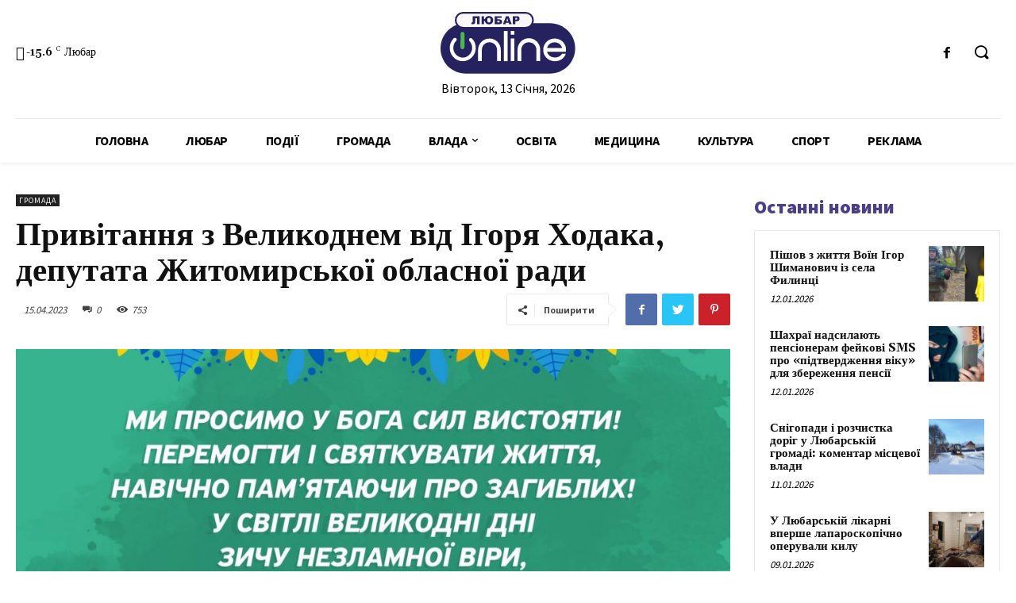

--- FILE ---
content_type: text/html; charset=UTF-8
request_url: https://liubar.online/community/pryvitannya-z-velykodnem-vid-igorya-hodaka-deputata-zhytomyrskoyi-oblasnoyi-rady-21753.html
body_size: 47433
content:
<!doctype html >
<!--[if IE 8]>    <html class="ie8" lang="en"> <![endif]-->
<!--[if IE 9]>    <html class="ie9" lang="en"> <![endif]-->
<!--[if gt IE 8]><!--> <html lang="uk"> <!--<![endif]-->
<head>
<meta charset="UTF-8"/>
<meta name="viewport" content="width=device-width, initial-scale=1.0">
<link rel="pingback" href="https://liubar.online/xmlrpc.php"/>
<meta name='robots' content='max-image-preview:large'/>
<title>Привітання з Великоднем від Ігоря Ходака, депутата Житомирської обласної ради</title>
<meta name="robots" content="index, follow"/>
<meta name="googlebot" content="index, follow, max-snippet:-1, max-image-preview:large, max-video-preview:-1"/>
<meta name="bingbot" content="index, follow, max-snippet:-1, max-image-preview:large, max-video-preview:-1"/>
<link rel="canonical" href="https://liubar.online/community/pryvitannya-z-velykodnem-vid-igorya-hodaka-deputata-zhytomyrskoyi-oblasnoyi-rady-21753.html"/>
<meta property="og:locale" content="uk_UA"/>
<meta property="og:type" content="article"/>
<meta property="og:title" content="Привітання з Великоднем від Ігоря Ходака, депутата Житомирської обласної ради"/>
<meta property="og:description" content="Ми просимо у Бога сил вистояти! Перемогти і святкувати життя, навічно пам’ятаючи про загиблих! У світлі Великодні дні зичу незламної віри, Божого благословення, захисту та покровительства! Ігор Ходак, депутат Житомирської обласної ради"/>
<meta property="og:url" content="https://liubar.online/community/pryvitannya-z-velykodnem-vid-igorya-hodaka-deputata-zhytomyrskoyi-oblasnoyi-rady-21753.html"/>
<meta property="article:published_time" content="2023-04-15T19:19:00+00:00"/>
<meta property="article:modified_time" content="2023-04-14T19:24:02+00:00"/>
<meta property="og:image" content="https://liubar.online/wp-content/uploads/2023/04/photo_2023-04-14_21-40-26.jpg"/>
<meta property="og:image:width" content="1280"/>
<meta property="og:image:height" content="1024"/>
<meta name="twitter:card" content="summary"/>
<link rel='dns-prefetch' href='//fonts.googleapis.com'/>
<link rel="alternate" type="application/rss+xml" title="&raquo; стрічка" href="https://liubar.online/feed"/>
<link rel="alternate" type="application/rss+xml" title="&raquo; Канал коментарів" href="https://liubar.online/comments/feed"/>
<link rel="alternate" type="application/rss+xml" title="&raquo; Привітання з Великоднем від Ігоря Ходака, депутата Житомирської обласної ради Канал коментарів" href="https://liubar.online/community/pryvitannya-z-velykodnem-vid-igorya-hodaka-deputata-zhytomyrskoyi-oblasnoyi-rady-21753.html/feed"/>
<link rel="stylesheet" type="text/css" href="//liubar.online/wp-content/cache/wpfc-minified/dgjj9i3h/20e7w.css" media="all"/>
<style id='safe-svg-svg-icon-style-inline-css'>.safe-svg-cover{text-align:center}
.safe-svg-cover .safe-svg-inside{display:inline-block;max-width:100%}
.safe-svg-cover svg{height:100%;max-height:100%;max-width:100%;width:100%}</style>
<style id='classic-theme-styles-inline-css'>.wp-block-button__link{color:#fff;background-color:#32373c;border-radius:9999px;box-shadow:none;text-decoration:none;padding:calc(.667em + 2px) calc(1.333em + 2px);font-size:1.125em}
.wp-block-file__button{background:#32373c;color:#fff;text-decoration:none}</style>
<style id='global-styles-inline-css'>body{--wp--preset--color--black:#000000;--wp--preset--color--cyan-bluish-gray:#abb8c3;--wp--preset--color--white:#ffffff;--wp--preset--color--pale-pink:#f78da7;--wp--preset--color--vivid-red:#cf2e2e;--wp--preset--color--luminous-vivid-orange:#ff6900;--wp--preset--color--luminous-vivid-amber:#fcb900;--wp--preset--color--light-green-cyan:#7bdcb5;--wp--preset--color--vivid-green-cyan:#00d084;--wp--preset--color--pale-cyan-blue:#8ed1fc;--wp--preset--color--vivid-cyan-blue:#0693e3;--wp--preset--color--vivid-purple:#9b51e0;--wp--preset--gradient--vivid-cyan-blue-to-vivid-purple:linear-gradient(135deg,rgba(6,147,227,1) 0%,rgb(155,81,224) 100%);--wp--preset--gradient--light-green-cyan-to-vivid-green-cyan:linear-gradient(135deg,rgb(122,220,180) 0%,rgb(0,208,130) 100%);--wp--preset--gradient--luminous-vivid-amber-to-luminous-vivid-orange:linear-gradient(135deg,rgba(252,185,0,1) 0%,rgba(255,105,0,1) 100%);--wp--preset--gradient--luminous-vivid-orange-to-vivid-red:linear-gradient(135deg,rgba(255,105,0,1) 0%,rgb(207,46,46) 100%);--wp--preset--gradient--very-light-gray-to-cyan-bluish-gray:linear-gradient(135deg,rgb(238,238,238) 0%,rgb(169,184,195) 100%);--wp--preset--gradient--cool-to-warm-spectrum:linear-gradient(135deg,rgb(74,234,220) 0%,rgb(151,120,209) 20%,rgb(207,42,186) 40%,rgb(238,44,130) 60%,rgb(251,105,98) 80%,rgb(254,248,76) 100%);--wp--preset--gradient--blush-light-purple:linear-gradient(135deg,rgb(255,206,236) 0%,rgb(152,150,240) 100%);--wp--preset--gradient--blush-bordeaux:linear-gradient(135deg,rgb(254,205,165) 0%,rgb(254,45,45) 50%,rgb(107,0,62) 100%);--wp--preset--gradient--luminous-dusk:linear-gradient(135deg,rgb(255,203,112) 0%,rgb(199,81,192) 50%,rgb(65,88,208) 100%);--wp--preset--gradient--pale-ocean:linear-gradient(135deg,rgb(255,245,203) 0%,rgb(182,227,212) 50%,rgb(51,167,181) 100%);--wp--preset--gradient--electric-grass:linear-gradient(135deg,rgb(202,248,128) 0%,rgb(113,206,126) 100%);--wp--preset--gradient--midnight:linear-gradient(135deg,rgb(2,3,129) 0%,rgb(40,116,252) 100%);--wp--preset--font-size--small:11px;--wp--preset--font-size--medium:20px;--wp--preset--font-size--large:32px;--wp--preset--font-size--x-large:42px;--wp--preset--font-size--regular:15px;--wp--preset--font-size--larger:50px;--wp--preset--spacing--20:0.44rem;--wp--preset--spacing--30:0.67rem;--wp--preset--spacing--40:1rem;--wp--preset--spacing--50:1.5rem;--wp--preset--spacing--60:2.25rem;--wp--preset--spacing--70:3.38rem;--wp--preset--spacing--80:5.06rem;--wp--preset--shadow--natural:6px 6px 9px rgba(0, 0, 0, 0.2);--wp--preset--shadow--deep:12px 12px 50px rgba(0, 0, 0, 0.4);--wp--preset--shadow--sharp:6px 6px 0px rgba(0, 0, 0, 0.2);--wp--preset--shadow--outlined:6px 6px 0px -3px rgba(255, 255, 255, 1), 6px 6px rgba(0, 0, 0, 1);--wp--preset--shadow--crisp:6px 6px 0px rgba(0, 0, 0, 1);}:where(.is-layout-flex){gap:0.5em;}:where(.is-layout-grid){gap:0.5em;}
body .is-layout-flow > .alignleft{float:left;margin-inline-start:0;margin-inline-end:2em;}
body .is-layout-flow > .alignright{float:right;margin-inline-start:2em;margin-inline-end:0;}
body .is-layout-flow > .aligncenter{margin-left:auto !important;margin-right:auto !important;}
body .is-layout-constrained > .alignleft{float:left;margin-inline-start:0;margin-inline-end:2em;}
body .is-layout-constrained > .alignright{float:right;margin-inline-start:2em;margin-inline-end:0;}
body .is-layout-constrained > .aligncenter{margin-left:auto !important;margin-right:auto !important;}
body .is-layout-constrained > :where(:not(.alignleft):not(.alignright):not(.alignfull)){max-width:var(--wp--style--global--content-size);margin-left:auto !important;margin-right:auto !important;}
body .is-layout-constrained > .alignwide{max-width:var(--wp--style--global--wide-size);}
body .is-layout-flex{display:flex;}
body .is-layout-flex{flex-wrap:wrap;align-items:center;}
body .is-layout-flex > *{margin:0;}
body .is-layout-grid{display:grid;}
body .is-layout-grid > *{margin:0;}:where(.wp-block-columns.is-layout-flex){gap:2em;}:where(.wp-block-columns.is-layout-grid){gap:2em;}:where(.wp-block-post-template.is-layout-flex){gap:1.25em;}:where(.wp-block-post-template.is-layout-grid){gap:1.25em;}
.has-black-color{color:var(--wp--preset--color--black) !important;}
.has-cyan-bluish-gray-color{color:var(--wp--preset--color--cyan-bluish-gray) !important;}
.has-white-color{color:var(--wp--preset--color--white) !important;}
.has-pale-pink-color{color:var(--wp--preset--color--pale-pink) !important;}
.has-vivid-red-color{color:var(--wp--preset--color--vivid-red) !important;}
.has-luminous-vivid-orange-color{color:var(--wp--preset--color--luminous-vivid-orange) !important;}
.has-luminous-vivid-amber-color{color:var(--wp--preset--color--luminous-vivid-amber) !important;}
.has-light-green-cyan-color{color:var(--wp--preset--color--light-green-cyan) !important;}
.has-vivid-green-cyan-color{color:var(--wp--preset--color--vivid-green-cyan) !important;}
.has-pale-cyan-blue-color{color:var(--wp--preset--color--pale-cyan-blue) !important;}
.has-vivid-cyan-blue-color{color:var(--wp--preset--color--vivid-cyan-blue) !important;}
.has-vivid-purple-color{color:var(--wp--preset--color--vivid-purple) !important;}
.has-black-background-color{background-color:var(--wp--preset--color--black) !important;}
.has-cyan-bluish-gray-background-color{background-color:var(--wp--preset--color--cyan-bluish-gray) !important;}
.has-white-background-color{background-color:var(--wp--preset--color--white) !important;}
.has-pale-pink-background-color{background-color:var(--wp--preset--color--pale-pink) !important;}
.has-vivid-red-background-color{background-color:var(--wp--preset--color--vivid-red) !important;}
.has-luminous-vivid-orange-background-color{background-color:var(--wp--preset--color--luminous-vivid-orange) !important;}
.has-luminous-vivid-amber-background-color{background-color:var(--wp--preset--color--luminous-vivid-amber) !important;}
.has-light-green-cyan-background-color{background-color:var(--wp--preset--color--light-green-cyan) !important;}
.has-vivid-green-cyan-background-color{background-color:var(--wp--preset--color--vivid-green-cyan) !important;}
.has-pale-cyan-blue-background-color{background-color:var(--wp--preset--color--pale-cyan-blue) !important;}
.has-vivid-cyan-blue-background-color{background-color:var(--wp--preset--color--vivid-cyan-blue) !important;}
.has-vivid-purple-background-color{background-color:var(--wp--preset--color--vivid-purple) !important;}
.has-black-border-color{border-color:var(--wp--preset--color--black) !important;}
.has-cyan-bluish-gray-border-color{border-color:var(--wp--preset--color--cyan-bluish-gray) !important;}
.has-white-border-color{border-color:var(--wp--preset--color--white) !important;}
.has-pale-pink-border-color{border-color:var(--wp--preset--color--pale-pink) !important;}
.has-vivid-red-border-color{border-color:var(--wp--preset--color--vivid-red) !important;}
.has-luminous-vivid-orange-border-color{border-color:var(--wp--preset--color--luminous-vivid-orange) !important;}
.has-luminous-vivid-amber-border-color{border-color:var(--wp--preset--color--luminous-vivid-amber) !important;}
.has-light-green-cyan-border-color{border-color:var(--wp--preset--color--light-green-cyan) !important;}
.has-vivid-green-cyan-border-color{border-color:var(--wp--preset--color--vivid-green-cyan) !important;}
.has-pale-cyan-blue-border-color{border-color:var(--wp--preset--color--pale-cyan-blue) !important;}
.has-vivid-cyan-blue-border-color{border-color:var(--wp--preset--color--vivid-cyan-blue) !important;}
.has-vivid-purple-border-color{border-color:var(--wp--preset--color--vivid-purple) !important;}
.has-vivid-cyan-blue-to-vivid-purple-gradient-background{background:var(--wp--preset--gradient--vivid-cyan-blue-to-vivid-purple) !important;}
.has-light-green-cyan-to-vivid-green-cyan-gradient-background{background:var(--wp--preset--gradient--light-green-cyan-to-vivid-green-cyan) !important;}
.has-luminous-vivid-amber-to-luminous-vivid-orange-gradient-background{background:var(--wp--preset--gradient--luminous-vivid-amber-to-luminous-vivid-orange) !important;}
.has-luminous-vivid-orange-to-vivid-red-gradient-background{background:var(--wp--preset--gradient--luminous-vivid-orange-to-vivid-red) !important;}
.has-very-light-gray-to-cyan-bluish-gray-gradient-background{background:var(--wp--preset--gradient--very-light-gray-to-cyan-bluish-gray) !important;}
.has-cool-to-warm-spectrum-gradient-background{background:var(--wp--preset--gradient--cool-to-warm-spectrum) !important;}
.has-blush-light-purple-gradient-background{background:var(--wp--preset--gradient--blush-light-purple) !important;}
.has-blush-bordeaux-gradient-background{background:var(--wp--preset--gradient--blush-bordeaux) !important;}
.has-luminous-dusk-gradient-background{background:var(--wp--preset--gradient--luminous-dusk) !important;}
.has-pale-ocean-gradient-background{background:var(--wp--preset--gradient--pale-ocean) !important;}
.has-electric-grass-gradient-background{background:var(--wp--preset--gradient--electric-grass) !important;}
.has-midnight-gradient-background{background:var(--wp--preset--gradient--midnight) !important;}
.has-small-font-size{font-size:var(--wp--preset--font-size--small) !important;}
.has-medium-font-size{font-size:var(--wp--preset--font-size--medium) !important;}
.has-large-font-size{font-size:var(--wp--preset--font-size--large) !important;}
.has-x-large-font-size{font-size:var(--wp--preset--font-size--x-large) !important;}
.wp-block-navigation a:where(:not(.wp-element-button)){color:inherit;}:where(.wp-block-post-template.is-layout-flex){gap:1.25em;}:where(.wp-block-post-template.is-layout-grid){gap:1.25em;}:where(.wp-block-columns.is-layout-flex){gap:2em;}:where(.wp-block-columns.is-layout-grid){gap:2em;}
.wp-block-pullquote{font-size:1.5em;line-height:1.6;}</style>
<link rel="stylesheet" type="text/css" href="//liubar.online/wp-content/cache/wpfc-minified/1bmwm89l/20e7w.css" media="all"/>
<style id='td-theme-inline-css'>@media (max-width: 767px) {
.td-header-desktop-wrap{display:none;}
}
@media (min-width: 767px) {
.td-header-mobile-wrap{display:none;}
}</style>
<link rel="stylesheet" type="text/css" href="//liubar.online/wp-content/cache/wpfc-minified/fh1l55h9/20e7w.css" media="all"/>
<link rel="https://api.w.org/" href="https://liubar.online/wp-json/"/><link rel="alternate" type="application/json" href="https://liubar.online/wp-json/wp/v2/posts/21753"/><link rel="EditURI" type="application/rsd+xml" title="RSD" href="https://liubar.online/xmlrpc.php?rsd"/>
<meta name="generator" content="WordPress 6.4.7"/>
<link rel='shortlink' href='https://liubar.online/?p=21753'/>
<link rel="alternate" type="application/json+oembed" href="https://liubar.online/wp-json/oembed/1.0/embed?url=https%3A%2F%2Fliubar.online%2Fcommunity%2Fpryvitannya-z-velykodnem-vid-igorya-hodaka-deputata-zhytomyrskoyi-oblasnoyi-rady-21753.html"/>
<link rel="alternate" type="text/xml+oembed" href="https://liubar.online/wp-json/oembed/1.0/embed?url=https%3A%2F%2Fliubar.online%2Fcommunity%2Fpryvitannya-z-velykodnem-vid-igorya-hodaka-deputata-zhytomyrskoyi-oblasnoyi-rady-21753.html&#038;format=xml"/>
<link rel="alternate" type="text/html" media="only screen and (max-width: 640px)" href="https://liubar.online/community/pryvitannya-z-velykodnem-vid-igorya-hodaka-deputata-zhytomyrskoyi-oblasnoyi-rady-21753.html?amp=1">
<link rel="amphtml" href="https://liubar.online/community/pryvitannya-z-velykodnem-vid-igorya-hodaka-deputata-zhytomyrskoyi-oblasnoyi-rady-21753.html?amp=1"><style>#amp-mobile-version-switcher{left:0;position:absolute;width:100%;z-index:100}
#amp-mobile-version-switcher>a{background-color:#444;border:0;color:#eaeaea;display:block;font-family:-apple-system,BlinkMacSystemFont,Segoe UI,Roboto,Oxygen-Sans,Ubuntu,Cantarell,Helvetica Neue,sans-serif;font-size:16px;font-weight:600;padding:15px 0;text-align:center;-webkit-text-decoration:none;text-decoration:none}
#amp-mobile-version-switcher>a:active,#amp-mobile-version-switcher>a:focus,#amp-mobile-version-switcher>a:hover{-webkit-text-decoration:underline;text-decoration:underline}</style>
<script data-ad-client="ca-pub-5661279492486637" async src="https://pagead2.googlesyndication.com/pagead/js/adsbygoogle.js"></script>
<script async src="https://www.googletagmanager.com/gtag/js?id=UA-150944419-4"></script>
<script>window.dataLayer=window.dataLayer||[];
function gtag(){dataLayer.push(arguments);}
gtag('js', new Date());
gtag('config', 'UA-150944419-4');</script>
<link rel="icon" href="https://liubar.online/wp-content/uploads/2020/07/cropped-Слой-2-32x32.png" sizes="32x32"/>
<link rel="icon" href="https://liubar.online/wp-content/uploads/2020/07/cropped-Слой-2-192x192.png" sizes="192x192"/>
<link rel="apple-touch-icon" href="https://liubar.online/wp-content/uploads/2020/07/cropped-Слой-2-180x180.png"/>
<meta name="msapplication-TileImage" content="https://liubar.online/wp-content/uploads/2020/07/cropped-Слой-2-270x270.png"/>
<style></style>
<style id="tdw-css-placeholder"></style></head>
<body data-rsssl=1 class="post-template-default single single-post postid-21753 single-format-standard td-standard-pack pryvitannya-z-velykodnem-vid-igorya-hodaka-deputata-zhytomyrskoyi-oblasnoyi-rady global-block-template-1 tdb_template_15699 tdb-template tdc-header-template tdc-footer-template td-animation-stack-type0 td-full-layout" itemscope="itemscope" itemtype="https://schema.org/WebPage">
<div class="td-scroll-up"><i class="td-icon-menu-up"></i></div><div class="td-menu-background"></div><div id="td-mobile-nav"> <div class="td-mobile-container">  <div class="td-menu-socials-wrap">  <div class="td-menu-socials"></div><div class="td-mobile-close"> <a href="#"><i class="td-icon-close-mobile"></i></a></div></div><div class="td-mobile-content"> <div class="menu-all-pages-container"><ul id="menu-all-pages" class="td-mobile-main-menu"><li id="menu-item-15741" class="menu-item menu-item-type-post_type menu-item-object-page menu-item-home menu-item-first menu-item-15741"><a href="https://liubar.online/">Головна</a></li> <li id="menu-item-2348" class="menu-item menu-item-type-taxonomy menu-item-object-category menu-item-2348"><a href="https://liubar.online/category/city">Любар</a></li> <li id="menu-item-2355" class="menu-item menu-item-type-taxonomy menu-item-object-category menu-item-2355"><a href="https://liubar.online/category/events">Події</a></li> <li id="menu-item-2351" class="menu-item menu-item-type-taxonomy menu-item-object-category current-post-ancestor current-menu-parent current-post-parent menu-item-2351"><a href="https://liubar.online/category/community">Громада</a></li> <li id="menu-item-2357" class="menu-item menu-item-type-taxonomy menu-item-object-category menu-item-has-children menu-item-2357"><a href="https://liubar.online/category/government">Влада<i class="td-icon-menu-right td-element-after"></i></a> <ul class="sub-menu"> <li id="menu-item-13422" class="menu-item menu-item-type-taxonomy menu-item-object-category menu-item-13422"><a href="https://liubar.online/category/policy">Політика</a></li> <li id="menu-item-2346" class="menu-item menu-item-type-taxonomy menu-item-object-category menu-item-2346"><a href="https://liubar.online/category/economy">Економіка</a></li> </ul> </li> <li id="menu-item-2255" class="menu-item menu-item-type-taxonomy menu-item-object-category menu-item-2255"><a href="https://liubar.online/category/education">Освіта</a></li> <li id="menu-item-2356" class="menu-item menu-item-type-taxonomy menu-item-object-category menu-item-2356"><a href="https://liubar.online/category/medicine">Медицина</a></li> <li id="menu-item-13420" class="menu-item menu-item-type-taxonomy menu-item-object-category menu-item-13420"><a href="https://liubar.online/category/culture">Культура</a></li> <li id="menu-item-2347" class="menu-item menu-item-type-taxonomy menu-item-object-category menu-item-2347"><a href="https://liubar.online/category/sport">Спорт</a></li> <li id="menu-item-2350" class="menu-item menu-item-type-taxonomy menu-item-object-category menu-item-2350"><a href="https://liubar.online/category/advertising">Реклама</a></li> </ul></div></div></div><div id="login-form-mobile" class="td-register-section"> <div id="td-login-mob" class="td-login-animation td-login-hide-mob">  <div class="td-login-close"> <a href="#" class="td-back-button"><i class="td-icon-read-down"></i></a> <div class="td-login-title">увійти</div><div class="td-mobile-close"> <a href="#"><i class="td-icon-close-mobile"></i></a></div></div><div class="td-login-form-wrap"> <div class="td-login-panel-title"><span>Ласкаво просимо!</span>увійти в свій аккаунт</div><div class="td_display_err"></div><div class="td-login-inputs"><input class="td-login-input" type="text" name="login_email" id="login_email-mob" value="" required><label>Ваше ім'я користувача</label></div><div class="td-login-inputs"><input class="td-login-input" type="password" name="login_pass" id="login_pass-mob" value="" required><label>пароль</label></div><input type="button" name="login_button" id="login_button-mob" class="td-login-button" value="УВІЙТИ">
<div class="td-login-info-text"> <a href="#" id="forgot-pass-link-mob">забули пароль?</a></div><div class="td-login-register-link"></div></div></div><div id="td-forgot-pass-mob" class="td-login-animation td-login-hide-mob">  <div class="td-forgot-pass-close"> <a href="#" class="td-back-button"><i class="td-icon-read-down"></i></a> <div class="td-login-title">Відновлення паролю</div></div><div class="td-login-form-wrap"> <div class="td-login-panel-title">відновити пароль</div><div class="td_display_err"></div><div class="td-login-inputs"><input class="td-login-input" type="text" name="forgot_email" id="forgot_email-mob" value="" required><label>Вашу адресу електронної пошти</label></div><input type="button" name="forgot_button" id="forgot_button-mob" class="td-login-button" value="відправити мій пропуск"></div></div></div></div><div class="td-search-background"></div><div class="td-search-wrap-mob"> <div class="td-drop-down-search"> <form method="get" class="td-search-form" action="https://liubar.online/">  <div class="td-search-close"> <a href="#"><i class="td-icon-close-mobile"></i></a></div><div role="search" class="td-search-input"> <span>Пошук</span> <input id="td-header-search-mob" type="text" value="" name="s" autocomplete="off" /></div></form>
<div id="td-aj-search-mob" class="td-ajax-search-flex"></div></div></div><div id="td-outer-wrap" class="td-theme-wrap">
<div class="td-header-template-wrap" style="position: relative">
<div class="td-header-mobile-wrap">
<div id="tdi_1_791" class="tdc-zone"><div class="tdc_zone tdi_2_575 wpb_row td-pb-row tdc-element-style">
<style scoped>.tdi_2_575{min-height:0;}
.tdi_2_575 > .td-element-style:after{content:'' !important;width:100% !important;height:100% !important;position:absolute !important;top:0 !important;left:0 !important;z-index:0 !important;display:block !important;background-color:#ffffff !important;}
.td-header-mobile-wrap{position:relative;width:100%;}
@media (max-width: 767px){
.tdi_2_575:before{content:'';display:block;width:100vw;height:100%;position:absolute;left:50%;transform:translateX(-50%);box-shadow:0px 2px 4px 0px rgba(0,0,0,0.06);z-index:20;pointer-events:none;}
@media (max-width: 767px) {
.tdi_2_575:before{width:100%;}
}
}</style>
<div class="tdi_1_791_rand_style td-element-style"></div><div id="tdi_3_096" class="tdc-row"><div class="vc_row tdi_4_a00 wpb_row td-pb-row">
<style scoped>.tdi_4_a00{min-height:0;}
.tdi_4_a00,
.tdi_4_a00 .tdc-columns{display:block;}
.tdi_4_a00 .tdc-columns{width:100%;}</style><div class="vc_column tdi_6_f0c wpb_column vc_column_container tdc-column td-pb-span12">
<style scoped>.tdi_6_f0c{vertical-align:baseline;}
.tdi_6_f0c .wpb_wrapper,
.tdi_6_f0c .wpb_wrapper .tdc-elements{display:block;}
.tdi_6_f0c .wpb_wrapper .tdc-elements{width:100%;}
.tdi_6_f0c .wpb_wrapper{height:auto;}
@media (max-width: 767px)
{
.tdi_6_f0c{margin-top:10px !important;margin-bottom:10px !important;}
}</style><div class="wpb_wrapper"><div class="td_block_wrap tdb_header_logo tdi_7_b65 td-pb-border-top td_block_template_1 tdb-header-align" data-td-block-uid="tdi_7_b65">
<style>.tdi_7_b65{display:inline-block;}
.tdi_7_b65 .tdb-logo-a,
.tdi_7_b65 h1{flex-direction:row;align-items:center;justify-content:flex-start;}
.tdi_7_b65 .tdb-logo-svg-wrap{display:block;}
.tdi_7_b65 .tdb-logo-svg-wrap + .tdb-logo-img-wrap{display:none;}
.tdi_7_b65 .tdb-logo-img-wrap{display:block;}
.tdi_7_b65 .tdb-logo-text-tagline{margin-top:2px;margin-left:0;display:block;}
.tdi_7_b65 .tdb-logo-text-title{display:block;text-transform:uppercase !important;;}
.tdi_7_b65 .tdb-logo-text-wrap{flex-direction:column;align-items:flex-start;}
.tdi_7_b65 .tdb-logo-icon{top:0px;display:block;}
@media (max-width: 767px){
.tdi_7_b65 .tdb-logo-text-title{font-size:24px !important;line-height:48px !important;font-weight:600 !important;text-transform:uppercase !important;;}
}</style><div class="tdb-block-inner td-fix-index"><a class="tdb-logo-a" href="https://liubar.online/"><span class="tdb-logo-svg-wrap"><svg xmlns="http://www.w3.org/2000/svg" style="width: 100px" viewBox="0 0 157 72" fill="none">
<g clip-path="url(#clip0)">
<path d="M127.42 13.21H29.23C13.0867 13.21 0 26.2967 0 42.44C0 58.5833 13.0867 71.67 29.23 71.67H127.42C143.563 71.67 156.65 58.5833 156.65 42.44C156.65 26.2967 143.563 13.21 127.42 13.21Z" fill="#262260"/>
<path d="M98.88 1H26.31C21.4996 1 17.6 4.8996 17.6 9.71V9.72C17.6 14.5304 21.4996 18.43 26.31 18.43H98.88C103.69 18.43 107.59 14.5304 107.59 9.72V9.71C107.59 4.8996 103.69 1 98.88 1Z" fill="#F9F7F7" stroke="#262260" stroke-width="2" stroke-miterlimit="10"/>
<path d="M56.9 35.36C55.7405 35.3396 54.5889 35.5532 53.5138 35.9878C52.4387 36.4225 51.4622 37.0694 50.6427 37.8898C49.8232 38.7103 49.1774 39.6875 48.744 40.7631C48.3105 41.8387 48.0983 42.9906 48.12 44.15V57.33H43.72V44.15C43.708 42.4172 44.0409 40.6994 44.6994 39.0966C45.3579 37.4938 46.3287 36.038 47.5554 34.8141C48.7821 33.5902 50.24 32.6227 51.8444 31.9679C53.4487 31.3131 55.1673 30.984 56.9 31C58.635 30.9759 60.3572 31.2993 61.9652 31.9512C63.5732 32.6031 65.0345 33.5704 66.2628 34.7959C67.4911 36.0214 68.4617 37.4804 69.1173 39.087C69.7728 40.6935 70.1002 42.415 70.08 44.15V57.33H65.69V44.15C65.7103 42.9901 65.4968 41.838 65.0623 40.7623C64.6278 39.6867 63.981 38.7096 63.1607 37.8893C62.3404 37.069 61.3633 36.4223 60.2877 35.9877C59.212 35.5532 58.0599 35.3397 56.9 35.36Z" fill="white"/>
<path d="M73.66 22.19H78.05V57.33H73.66V22.19Z" fill="white"/>
<path d="M81.63 22.19H86V26.58H81.63V22.19ZM81.63 30.97H86V57.33H81.63V30.97Z" fill="white"/>
<path d="M102.78 35.36C101.621 35.341 100.47 35.5555 99.3954 35.9907C98.3209 36.4258 97.345 37.0728 96.5258 37.8929C95.7066 38.7131 95.0608 39.6897 94.6268 40.7647C94.1929 41.8397 93.9797 42.9909 94 44.15V57.33H89.6V44.15C89.5515 42.3893 89.8564 40.6367 90.4967 38.9958C91.137 37.355 92.0997 35.8591 93.3279 34.5966C94.5561 33.334 96.0249 32.3305 97.6475 31.6453C99.2701 30.96 101.014 30.607 102.775 30.607C104.536 30.607 106.28 30.96 107.903 31.6453C109.525 32.3305 110.994 33.334 112.222 34.5966C113.45 35.8591 114.413 37.355 115.053 38.9958C115.694 40.6367 115.999 42.3893 115.95 44.15V57.33H111.56V44.15C111.582 42.9906 111.369 41.8387 110.936 40.7631C110.503 39.6875 109.857 38.7103 109.037 37.8898C108.218 37.0694 107.241 36.4225 106.166 35.9878C105.091 35.5532 103.939 35.3396 102.78 35.36Z" fill="white"/>
<path d="M145.89 42C146.063 43.4616 146.063 44.9384 145.89 46.4H123.89C124.432 48.3061 125.585 49.9818 127.171 51.1702C128.757 52.3587 130.688 52.9944 132.67 52.98C134.399 53.1454 136.14 52.8215 137.694 52.0453C139.249 51.2691 140.553 50.0719 141.46 48.59H145.85C144.916 51.2899 143.134 53.6155 140.77 55.22C138.074 56.8986 134.897 57.6355 131.738 57.3152C128.578 56.9949 125.614 55.6355 123.31 53.45C122.07 52.2545 121.091 50.8157 120.434 49.224C119.777 47.6322 119.455 45.9218 119.49 44.2C119.454 42.4662 119.775 40.7435 120.432 39.1387C121.089 37.5338 122.069 36.0809 123.31 34.87C124.533 33.6224 125.997 32.6361 127.613 31.9709C129.229 31.3056 130.963 30.9754 132.71 31C135.884 30.9082 138.984 31.9746 141.43 34C143.867 36.0134 145.459 38.8686 145.89 42ZM123.89 42H141.5C140.993 40.0746 139.856 38.3744 138.27 37.17C136.642 36.0244 134.7 35.4095 132.71 35.4095C130.72 35.4095 128.778 36.0244 127.15 37.17C125.565 38.3727 124.43 40.0741 123.93 42H123.89Z" fill="white"/>
<path d="M45.41 14.29H42.54V7.29H40.3V10.15C40.3273 11.0176 40.2637 11.8857 40.11 12.74C40.063 12.9933 39.9606 13.2331 39.8102 13.4422C39.6599 13.6514 39.4651 13.8248 39.24 13.95C38.539 14.2578 37.7739 14.3916 37.01 14.34C36.6511 14.3374 36.2931 14.3039 35.94 14.24V12.35H36.37C36.5172 12.3646 36.6658 12.349 36.8067 12.3043C36.9477 12.2596 37.0781 12.1867 37.19 12.09C37.3795 11.8153 37.4646 11.4819 37.43 11.15V5H45.43L45.41 14.29Z" fill="#262260"/>
<path d="M51.7 8.26C51.8829 7.2476 52.4397 6.34096 53.26 5.72C54.1624 5.09684 55.2446 4.78763 56.34 4.84C56.9891 4.79928 57.6398 4.88793 58.2544 5.10079C58.869 5.31366 59.4351 5.64651 59.92 6.08C60.3534 6.54909 60.6875 7.10093 60.9023 7.70238C61.1171 8.30383 61.2082 8.94249 61.17 9.58C61.2148 10.234 61.1281 10.8904 60.9152 11.5104C60.7022 12.1304 60.3672 12.7015 59.93 13.19C59.469 13.6268 58.923 13.964 58.326 14.1808C57.7291 14.3976 57.0939 14.4892 56.46 14.45C55.2048 14.5417 53.9634 14.1399 53 13.33C52.2324 12.5902 51.7537 11.601 51.65 10.54H50.65V14.29H47.71V5H50.58V8.26H51.7ZM56.36 12.26C56.6334 12.2773 56.907 12.2303 57.1588 12.1226C57.4106 12.0149 57.6337 11.8496 57.81 11.64C58.198 10.9974 58.3697 10.2474 58.3 9.5C58.3 7.8 57.65 6.96 56.3 6.96C54.95 6.96 54.38 7.85 54.38 9.63C54.38 11.41 55.07 12.3 56.36 12.3V12.26Z" fill="#262260"/>
<path d="M66 8.58H67.53C68.6259 8.49883 69.7199 8.76097 70.66 9.33C71.0038 9.60314 71.2749 9.95683 71.4493 10.3598C71.6237 10.7627 71.6961 11.2024 71.66 11.64C71.6848 12.0256 71.6116 12.4112 71.4472 12.7609C71.2829 13.1106 71.0327 13.413 70.72 13.64C69.9194 14.1404 68.9824 14.3782 68.04 14.32H63.14V5H71V6.88H66V8.58ZM66 12.3H67.47C68.37 12.3 68.82 11.97 68.82 11.3C68.82 10.63 68.37 10.44 67.47 10.44H66V12.3Z" fill="#262260"/>
<path d="M79.32 12.76H76.06L75.61 14.29H72.68L76.17 5H79.3L82.79 14.29H79.79L79.32 12.76ZM78.72 10.76L77.72 7.42L76.72 10.76H78.72Z" fill="#262260"/>
<path d="M84.08 5H88.85C89.6961 4.93666 90.5341 5.20167 91.19 5.74C91.4632 6.01682 91.6762 6.34718 91.8156 6.7103C91.955 7.07342 92.0178 7.46145 92 7.85C92.0229 8.25518 91.9599 8.66064 91.8151 9.03978C91.6704 9.41891 91.4471 9.76318 91.16 10.05C90.4315 10.6314 89.5091 10.9138 88.58 10.84H87V14.29H84.08V5ZM87 9H87.71C88.1188 9.04339 88.5297 8.94066 88.87 8.71C88.9795 8.62308 89.0672 8.51186 89.1262 8.38515C89.1852 8.25844 89.2139 8.11972 89.21 7.98C89.2145 7.7018 89.1105 7.43278 88.92 7.23C88.6052 6.99295 88.2115 6.88558 87.82 6.93H87V9Z" fill="#262260"/>
<path d="M10.75 42C10.6411 38.0728 12.0773 34.2596 14.75 31.38C15.0078 31.0803 15.2998 30.8118 15.62 30.58C16.0231 30.275 16.5268 30.134 17.0296 30.1854C17.5325 30.2367 17.9973 30.4765 18.3305 30.8566C18.6637 31.2367 18.8407 31.7289 18.8257 32.2341C18.8108 32.7394 18.6051 33.2203 18.25 33.58C17.1051 34.7291 16.2123 36.1043 15.6286 37.6177C15.0449 39.1312 14.7831 40.7497 14.86 42.37C15.0046 45.2152 16.2065 47.9039 18.2302 49.9091C20.2539 51.9144 22.9536 53.0915 25.8 53.21C31.31 53.21 35.37 48.74 36.33 45.05C36.8892 43.1442 36.9483 41.1265 36.5017 39.1912C36.0551 37.2559 35.1178 35.4681 33.78 34C32.84 32.9 32.78 32 33.68 31.1C33.867 30.9018 34.0925 30.7438 34.3427 30.6359C34.5929 30.5279 34.8625 30.4722 35.135 30.4722C35.4075 30.4722 35.6771 30.5279 35.9273 30.6359C36.1775 30.7438 36.403 30.9018 36.59 31.1C38.2782 32.719 39.5303 34.7381 40.23 36.97C41.471 40.7187 41.2423 44.7987 39.5902 48.3852C37.938 51.9717 34.9856 54.797 31.33 56.29C28.441 57.4591 25.2557 57.6824 22.2318 56.9278C19.2079 56.1731 16.501 54.4794 14.5 52.09C12.0236 49.3192 10.6843 45.7156 10.75 42Z" fill="white"/>
<path d="M23.2 33.36C23.2 30.94 23.2 28.52 23.2 26.1C23.2084 25.4999 23.3592 24.9104 23.64 24.38C23.8732 23.969 24.2324 23.644 24.6647 23.4531C25.0969 23.2622 25.5792 23.2155 26.04 23.32C26.5107 23.4872 26.928 23.7776 27.2481 24.1611C27.5683 24.5446 27.7796 25.007 27.86 25.5C27.88 25.803 27.88 26.107 27.86 26.41V40.31C27.8778 40.7308 27.834 41.1519 27.73 41.56C27.5898 42.1243 27.2453 42.6165 26.7632 42.9416C26.2812 43.2667 25.6957 43.4015 25.12 43.32C24.5513 43.1906 24.0435 42.8717 23.68 42.4156C23.3166 41.9594 23.1191 41.3932 23.12 40.81C23.18 38.33 23.2 35.84 23.2 33.36Z" fill="#4BB751"/>
</g>
<defs>
<clipPath id="clip0">
<rect width="156.65" height="71.67" fill="white"/>
</clipPath>
</defs>
</svg></span></a></div></div><div class="td_block_wrap tdb_mobile_menu tdi_8_c06 td-pb-border-top td_block_template_1 tdb-header-align" data-td-block-uid="tdi_8_c06">
<style>@media (max-width: 767px)
{
.tdi_8_c06{margin-right:-15px !important;}
}</style>
<style>.tdi_8_c06{float:right;clear:none;}
.tdi_8_c06 .tdb-mobile-menu-button i{font-size:27px;width:54px;height:54px;line-height:54px;}
.tdi_8_c06 .tdb-mobile-menu-button{color:#000000;}
@media (max-width: 767px){
.tdi_8_c06 .tdb-mobile-menu-button i{width:48.6px;height:48.6px;line-height:48.6px;}
}</style><div class="tdb-block-inner td-fix-index"><a class="tdb-mobile-menu-button" href="#"><i class="tdb-mobile-menu-icon td-icon-mobile"></i></a></div></div><div class="td_block_wrap tdb_mobile_search tdi_9_593 td-pb-border-top td_block_template_1 tdb-header-align" data-td-block-uid="tdi_9_593">
<style>@media (max-width: 767px)
{
.tdi_9_593{margin-right:-5px !important;}
}</style>
<style>.tdi_9_593{float:right;clear:none;}
.tdi_9_593 .tdb-header-search-button-mob i{font-size:22px;width:55px;height:55px;line-height:55px;}
.tdi_9_593 .tdb-header-search-button-mob{color:#000000;}
@media (max-width: 767px){
.tdi_9_593 .tdb-header-search-button-mob i{width:48.4px;height:48.4px;line-height:48.4px;}
}</style><div class="tdb-block-inner td-fix-index"><a class="tdb-header-search-button-mob dropdown-toggle" href="#" role="button" data-toggle="dropdown"><i class="tdb-mobile-search-icon td-icon-search"></i></a></div></div></div></div></div></div></div></div></div><div class="td-header-mobile-sticky-wrap tdc-zone-sticky-invisible tdc-zone-sticky-inactive" style="display: none">
<div id="tdi_10_006" class="tdc-zone"><div class="tdc_zone tdi_11_9c0 wpb_row td-pb-row" data-sticky-offset="0">
<style scoped>.tdi_11_9c0{min-height:0;}
.td-header-mobile-sticky-wrap.td-header-active{opacity:1;}
.td-header-mobile-sticky-wrap{-webkit-transition:all 0.3s ease-in-out;-moz-transition:all 0.3s ease-in-out;-o-transition:all 0.3s ease-in-out;transition:all 0.3s ease-in-out;}
@media (max-width: 767px){
.tdi_11_9c0:before{content:'';display:block;width:100vw;height:100%;position:absolute;left:50%;transform:translateX(-50%);box-shadow:0px 2px 4px 0px rgba(0,0,0,0.06);z-index:20;pointer-events:none;}
.td-header-mobile-sticky-wrap{transform:translateY(-120%);-webkit-transform:translateY(-120%);-moz-transform:translateY(-120%);-ms-transform:translateY(-120%);-o-transform:translateY(-120%);}
.td-header-mobile-sticky-wrap.td-header-active{transform:translateY(0);-webkit-transform:translateY(0);-moz-transform:translateY(0);-ms-transform:translateY(0);-o-transform:translateY(0);}
@media (max-width: 767px) {
.tdi_11_9c0:before{width:100%;}
}
}</style><div id="tdi_12_695" class="tdc-row"><div class="vc_row tdi_13_606 wpb_row td-pb-row tdc-element-style">
<style scoped>.tdi_13_606{min-height:0;}
.tdi_13_606 > .td-element-style:after{content:'' !important;width:100% !important;height:100% !important;position:absolute !important;top:0 !important;left:0 !important;z-index:0 !important;display:block !important;background-color:#ffffff !important;}
.tdi_13_606,
.tdi_13_606 .tdc-columns{display:block;}
.tdi_13_606 .tdc-columns{width:100%;}
@media (max-width: 767px)
{
.tdi_13_606{padding-top:10px !important;padding-bottom:10px !important;}
}</style>
<div class="tdi_12_695_rand_style td-element-style"></div><div class="vc_column tdi_15_80c wpb_column vc_column_container tdc-column td-pb-span12">
<style scoped>.tdi_15_80c{vertical-align:baseline;}
.tdi_15_80c .wpb_wrapper,
.tdi_15_80c .wpb_wrapper .tdc-elements{display:block;}
.tdi_15_80c .wpb_wrapper .tdc-elements{width:100%;}
.tdi_15_80c .wpb_wrapper{height:auto;}
@media (max-width: 767px)
{
.tdi_15_80c{position:relative;}
}</style>
<div class="tdi_14_007_rand_style td-element-style"><div class="td-element-style-before"><style>@media (max-width: 767px)
{
.tdi_14_007_rand_style > .td-element-style-before{content:'' !important;width:100% !important;height:100% !important;position:absolute !important;top:0 !important;left:0 !important;display:block !important;z-index:0 !important;background-position:center center !important;background-size:cover !important;}
}</style></div></div><div class="wpb_wrapper"><div class="td_block_wrap tdb_header_logo tdi_16_e59 td-pb-border-top td_block_template_1 tdb-header-align" data-td-block-uid="tdi_16_e59">
<style>.tdi_16_e59{display:inline-block;}
.tdi_16_e59 .tdb-logo-a,
.tdi_16_e59 h1{flex-direction:row;align-items:center;justify-content:flex-start;}
.tdi_16_e59 .tdb-logo-svg-wrap{display:block;}
.tdi_16_e59 .tdb-logo-svg-wrap + .tdb-logo-img-wrap{display:none;}
.tdi_16_e59 .tdb-logo-img-wrap{display:block;}
.tdi_16_e59 .tdb-logo-text-tagline{margin-top:2px;margin-left:0;display:block;}
.tdi_16_e59 .tdb-logo-text-title{display:block;text-transform:uppercase !important;;}
.tdi_16_e59 .tdb-logo-text-wrap{flex-direction:column;align-items:flex-start;}
.tdi_16_e59 .tdb-logo-icon{top:0px;display:block;}
@media (max-width: 767px){
.tdi_16_e59 .tdb-logo-text-title{font-size:24px !important;line-height:48px !important;font-weight:600 !important;text-transform:uppercase !important;;}
}</style><div class="tdb-block-inner td-fix-index"><a class="tdb-logo-a" href="https://liubar.online/"><span class="tdb-logo-svg-wrap"><svg xmlns="http://www.w3.org/2000/svg" style="width: 100px" viewBox="0 0 157 72" fill="none">
<g clip-path="url(#clip0)">
<path d="M127.42 13.21H29.23C13.0867 13.21 0 26.2967 0 42.44C0 58.5833 13.0867 71.67 29.23 71.67H127.42C143.563 71.67 156.65 58.5833 156.65 42.44C156.65 26.2967 143.563 13.21 127.42 13.21Z" fill="#262260"/>
<path d="M98.88 1H26.31C21.4996 1 17.6 4.8996 17.6 9.71V9.72C17.6 14.5304 21.4996 18.43 26.31 18.43H98.88C103.69 18.43 107.59 14.5304 107.59 9.72V9.71C107.59 4.8996 103.69 1 98.88 1Z" fill="#F9F7F7" stroke="#262260" stroke-width="2" stroke-miterlimit="10"/>
<path d="M56.9 35.36C55.7405 35.3396 54.5889 35.5532 53.5138 35.9878C52.4387 36.4225 51.4622 37.0694 50.6427 37.8898C49.8232 38.7103 49.1774 39.6875 48.744 40.7631C48.3105 41.8387 48.0983 42.9906 48.12 44.15V57.33H43.72V44.15C43.708 42.4172 44.0409 40.6994 44.6994 39.0966C45.3579 37.4938 46.3287 36.038 47.5554 34.8141C48.7821 33.5902 50.24 32.6227 51.8444 31.9679C53.4487 31.3131 55.1673 30.984 56.9 31C58.635 30.9759 60.3572 31.2993 61.9652 31.9512C63.5732 32.6031 65.0345 33.5704 66.2628 34.7959C67.4911 36.0214 68.4617 37.4804 69.1173 39.087C69.7728 40.6935 70.1002 42.415 70.08 44.15V57.33H65.69V44.15C65.7103 42.9901 65.4968 41.838 65.0623 40.7623C64.6278 39.6867 63.981 38.7096 63.1607 37.8893C62.3404 37.069 61.3633 36.4223 60.2877 35.9877C59.212 35.5532 58.0599 35.3397 56.9 35.36Z" fill="white"/>
<path d="M73.66 22.19H78.05V57.33H73.66V22.19Z" fill="white"/>
<path d="M81.63 22.19H86V26.58H81.63V22.19ZM81.63 30.97H86V57.33H81.63V30.97Z" fill="white"/>
<path d="M102.78 35.36C101.621 35.341 100.47 35.5555 99.3954 35.9907C98.3209 36.4258 97.345 37.0728 96.5258 37.8929C95.7066 38.7131 95.0608 39.6897 94.6268 40.7647C94.1929 41.8397 93.9797 42.9909 94 44.15V57.33H89.6V44.15C89.5515 42.3893 89.8564 40.6367 90.4967 38.9958C91.137 37.355 92.0997 35.8591 93.3279 34.5966C94.5561 33.334 96.0249 32.3305 97.6475 31.6453C99.2701 30.96 101.014 30.607 102.775 30.607C104.536 30.607 106.28 30.96 107.903 31.6453C109.525 32.3305 110.994 33.334 112.222 34.5966C113.45 35.8591 114.413 37.355 115.053 38.9958C115.694 40.6367 115.999 42.3893 115.95 44.15V57.33H111.56V44.15C111.582 42.9906 111.369 41.8387 110.936 40.7631C110.503 39.6875 109.857 38.7103 109.037 37.8898C108.218 37.0694 107.241 36.4225 106.166 35.9878C105.091 35.5532 103.939 35.3396 102.78 35.36Z" fill="white"/>
<path d="M145.89 42C146.063 43.4616 146.063 44.9384 145.89 46.4H123.89C124.432 48.3061 125.585 49.9818 127.171 51.1702C128.757 52.3587 130.688 52.9944 132.67 52.98C134.399 53.1454 136.14 52.8215 137.694 52.0453C139.249 51.2691 140.553 50.0719 141.46 48.59H145.85C144.916 51.2899 143.134 53.6155 140.77 55.22C138.074 56.8986 134.897 57.6355 131.738 57.3152C128.578 56.9949 125.614 55.6355 123.31 53.45C122.07 52.2545 121.091 50.8157 120.434 49.224C119.777 47.6322 119.455 45.9218 119.49 44.2C119.454 42.4662 119.775 40.7435 120.432 39.1387C121.089 37.5338 122.069 36.0809 123.31 34.87C124.533 33.6224 125.997 32.6361 127.613 31.9709C129.229 31.3056 130.963 30.9754 132.71 31C135.884 30.9082 138.984 31.9746 141.43 34C143.867 36.0134 145.459 38.8686 145.89 42ZM123.89 42H141.5C140.993 40.0746 139.856 38.3744 138.27 37.17C136.642 36.0244 134.7 35.4095 132.71 35.4095C130.72 35.4095 128.778 36.0244 127.15 37.17C125.565 38.3727 124.43 40.0741 123.93 42H123.89Z" fill="white"/>
<path d="M45.41 14.29H42.54V7.29H40.3V10.15C40.3273 11.0176 40.2637 11.8857 40.11 12.74C40.063 12.9933 39.9606 13.2331 39.8102 13.4422C39.6599 13.6514 39.4651 13.8248 39.24 13.95C38.539 14.2578 37.7739 14.3916 37.01 14.34C36.6511 14.3374 36.2931 14.3039 35.94 14.24V12.35H36.37C36.5172 12.3646 36.6658 12.349 36.8067 12.3043C36.9477 12.2596 37.0781 12.1867 37.19 12.09C37.3795 11.8153 37.4646 11.4819 37.43 11.15V5H45.43L45.41 14.29Z" fill="#262260"/>
<path d="M51.7 8.26C51.8829 7.2476 52.4397 6.34096 53.26 5.72C54.1624 5.09684 55.2446 4.78763 56.34 4.84C56.9891 4.79928 57.6398 4.88793 58.2544 5.10079C58.869 5.31366 59.4351 5.64651 59.92 6.08C60.3534 6.54909 60.6875 7.10093 60.9023 7.70238C61.1171 8.30383 61.2082 8.94249 61.17 9.58C61.2148 10.234 61.1281 10.8904 60.9152 11.5104C60.7022 12.1304 60.3672 12.7015 59.93 13.19C59.469 13.6268 58.923 13.964 58.326 14.1808C57.7291 14.3976 57.0939 14.4892 56.46 14.45C55.2048 14.5417 53.9634 14.1399 53 13.33C52.2324 12.5902 51.7537 11.601 51.65 10.54H50.65V14.29H47.71V5H50.58V8.26H51.7ZM56.36 12.26C56.6334 12.2773 56.907 12.2303 57.1588 12.1226C57.4106 12.0149 57.6337 11.8496 57.81 11.64C58.198 10.9974 58.3697 10.2474 58.3 9.5C58.3 7.8 57.65 6.96 56.3 6.96C54.95 6.96 54.38 7.85 54.38 9.63C54.38 11.41 55.07 12.3 56.36 12.3V12.26Z" fill="#262260"/>
<path d="M66 8.58H67.53C68.6259 8.49883 69.7199 8.76097 70.66 9.33C71.0038 9.60314 71.2749 9.95683 71.4493 10.3598C71.6237 10.7627 71.6961 11.2024 71.66 11.64C71.6848 12.0256 71.6116 12.4112 71.4472 12.7609C71.2829 13.1106 71.0327 13.413 70.72 13.64C69.9194 14.1404 68.9824 14.3782 68.04 14.32H63.14V5H71V6.88H66V8.58ZM66 12.3H67.47C68.37 12.3 68.82 11.97 68.82 11.3C68.82 10.63 68.37 10.44 67.47 10.44H66V12.3Z" fill="#262260"/>
<path d="M79.32 12.76H76.06L75.61 14.29H72.68L76.17 5H79.3L82.79 14.29H79.79L79.32 12.76ZM78.72 10.76L77.72 7.42L76.72 10.76H78.72Z" fill="#262260"/>
<path d="M84.08 5H88.85C89.6961 4.93666 90.5341 5.20167 91.19 5.74C91.4632 6.01682 91.6762 6.34718 91.8156 6.7103C91.955 7.07342 92.0178 7.46145 92 7.85C92.0229 8.25518 91.9599 8.66064 91.8151 9.03978C91.6704 9.41891 91.4471 9.76318 91.16 10.05C90.4315 10.6314 89.5091 10.9138 88.58 10.84H87V14.29H84.08V5ZM87 9H87.71C88.1188 9.04339 88.5297 8.94066 88.87 8.71C88.9795 8.62308 89.0672 8.51186 89.1262 8.38515C89.1852 8.25844 89.2139 8.11972 89.21 7.98C89.2145 7.7018 89.1105 7.43278 88.92 7.23C88.6052 6.99295 88.2115 6.88558 87.82 6.93H87V9Z" fill="#262260"/>
<path d="M10.75 42C10.6411 38.0728 12.0773 34.2596 14.75 31.38C15.0078 31.0803 15.2998 30.8118 15.62 30.58C16.0231 30.275 16.5268 30.134 17.0296 30.1854C17.5325 30.2367 17.9973 30.4765 18.3305 30.8566C18.6637 31.2367 18.8407 31.7289 18.8257 32.2341C18.8108 32.7394 18.6051 33.2203 18.25 33.58C17.1051 34.7291 16.2123 36.1043 15.6286 37.6177C15.0449 39.1312 14.7831 40.7497 14.86 42.37C15.0046 45.2152 16.2065 47.9039 18.2302 49.9091C20.2539 51.9144 22.9536 53.0915 25.8 53.21C31.31 53.21 35.37 48.74 36.33 45.05C36.8892 43.1442 36.9483 41.1265 36.5017 39.1912C36.0551 37.2559 35.1178 35.4681 33.78 34C32.84 32.9 32.78 32 33.68 31.1C33.867 30.9018 34.0925 30.7438 34.3427 30.6359C34.5929 30.5279 34.8625 30.4722 35.135 30.4722C35.4075 30.4722 35.6771 30.5279 35.9273 30.6359C36.1775 30.7438 36.403 30.9018 36.59 31.1C38.2782 32.719 39.5303 34.7381 40.23 36.97C41.471 40.7187 41.2423 44.7987 39.5902 48.3852C37.938 51.9717 34.9856 54.797 31.33 56.29C28.441 57.4591 25.2557 57.6824 22.2318 56.9278C19.2079 56.1731 16.501 54.4794 14.5 52.09C12.0236 49.3192 10.6843 45.7156 10.75 42Z" fill="white"/>
<path d="M23.2 33.36C23.2 30.94 23.2 28.52 23.2 26.1C23.2084 25.4999 23.3592 24.9104 23.64 24.38C23.8732 23.969 24.2324 23.644 24.6647 23.4531C25.0969 23.2622 25.5792 23.2155 26.04 23.32C26.5107 23.4872 26.928 23.7776 27.2481 24.1611C27.5683 24.5446 27.7796 25.007 27.86 25.5C27.88 25.803 27.88 26.107 27.86 26.41V40.31C27.8778 40.7308 27.834 41.1519 27.73 41.56C27.5898 42.1243 27.2453 42.6165 26.7632 42.9416C26.2812 43.2667 25.6957 43.4015 25.12 43.32C24.5513 43.1906 24.0435 42.8717 23.68 42.4156C23.3166 41.9594 23.1191 41.3932 23.12 40.81C23.18 38.33 23.2 35.84 23.2 33.36Z" fill="#4BB751"/>
</g>
<defs>
<clipPath id="clip0">
<rect width="156.65" height="71.67" fill="white"/>
</clipPath>
</defs>
</svg></span></a></div></div><div class="td_block_wrap tdb_mobile_menu tdi_17_566 td-pb-border-top td_block_template_1 tdb-header-align" data-td-block-uid="tdi_17_566">
<style>@media (max-width: 767px)
{
.tdi_17_566{margin-right:-15px !important;}
}</style>
<style>.tdi_17_566{float:right;clear:none;}
.tdi_17_566 .tdb-mobile-menu-button i{font-size:27px;width:54px;height:54px;line-height:54px;}
.tdi_17_566 .tdb-mobile-menu-button{color:#000000;}
@media (max-width: 767px){
.tdi_17_566 .tdb-mobile-menu-button i{width:48.6px;height:48.6px;line-height:48.6px;}
}</style><div class="tdb-block-inner td-fix-index"><a class="tdb-mobile-menu-button" href="#"><i class="tdb-mobile-menu-icon td-icon-mobile"></i></a></div></div><div class="td_block_wrap tdb_mobile_search tdi_18_59d td-pb-border-top td_block_template_1 tdb-header-align" data-td-block-uid="tdi_18_59d">
<style>@media (max-width: 767px)
{
.tdi_18_59d{margin-right:-5px !important;}
}</style>
<style>.tdi_18_59d{float:right;clear:none;}
.tdi_18_59d .tdb-header-search-button-mob i{font-size:22px;width:55px;height:55px;line-height:55px;}
.tdi_18_59d .tdb-header-search-button-mob{color:#000000;}
@media (max-width: 767px){
.tdi_18_59d .tdb-header-search-button-mob i{width:48.4px;height:48.4px;line-height:48.4px;}
}</style><div class="tdb-block-inner td-fix-index"><a class="tdb-header-search-button-mob dropdown-toggle" href="#" role="button" data-toggle="dropdown"><i class="tdb-mobile-search-icon td-icon-search"></i></a></div></div></div></div></div></div></div></div></div><div class="td-header-desktop-wrap">  <div id="login-form" class="white-popup-block mfp-hide mfp-with-anim"> <div class="td-login-wrap"> <a href="#" class="td-back-button"><i class="td-icon-modal-back"></i></a> <div id="td-login-div" class="td-login-form-div td-display-block"> <div class="td-login-panel-title">увійти</div><div class="td-login-panel-descr">Ласкаво просимо! увійдіть в свій аккаунт</div><div class="td_display_err"></div><div class="td-login-inputs"><input class="td-login-input" type="text" name="login_email" id="login_email" value="" required><label>Ваше ім'я користувача</label></div><div class="td-login-inputs"><input class="td-login-input" type="password" name="login_pass" id="login_pass" value="" required><label>пароль</label></div><input type="button" name="login_button" id="login_button" class="wpb_button btn td-login-button" value="Логін">
<div class="td-login-info-text"><a href="#" id="forgot-pass-link">Forgot your password? Get help</a></div></div><div id="td-forgot-pass-div" class="td-login-form-div td-display-none"> <div class="td-login-panel-title">Відновлення паролю</div><div class="td-login-panel-descr">відновити пароль</div><div class="td_display_err"></div><div class="td-login-inputs"><input class="td-login-input" type="text" name="forgot_email" id="forgot_email" value="" required><label>Вашу адресу електронної пошти</label></div><input type="button" name="forgot_button" id="forgot_button" class="wpb_button btn td-login-button" value="надішліть мій пароль">
<div class="td-login-info-text">Пароль буде по електронній пошті до вас.</div></div></div></div><div id="tdi_19_d06" class="tdc-zone"><div class="tdc_zone tdi_20_596 wpb_row td-pb-row tdc-element-style">
<style scoped>.tdi_20_596{min-height:0;}
.tdi_20_596 > .td-element-style:after{content:'' !important;width:100% !important;height:100% !important;position:absolute !important;top:0 !important;left:0 !important;z-index:0 !important;display:block !important;background-color:#ffffff !important;}
.td-header-desktop-wrap{position:relative;}</style>
<div class="tdi_19_d06_rand_style td-element-style"></div><div id="tdi_21_690" class="tdc-row stretch_row_1600 td-stretch-content"><div class="vc_row tdi_22_600 wpb_row td-pb-row tdc-element-style">
<style scoped>.tdi_22_600{min-height:0;}
.tdi_22_600 > .td-element-style:after{content:'' !important;width:100% !important;height:100% !important;position:absolute !important;top:0 !important;left:0 !important;z-index:0 !important;display:block !important;background-color:#ffffff !important;}
.tdi_22_600,
.tdi_22_600 .tdc-columns{display:block;}
.tdi_22_600 .tdc-columns{width:100%;}
@media (min-width: 768px) {
.tdi_22_600{margin-left:-10px;margin-right:-10px;}
.tdi_22_600 .vc_column{padding-left:10px;padding-right:10px;}
}
@media (min-width: 768px) and (max-width: 1018px){
@media (min-width: 768px) {
.tdi_22_600{margin-left:-0px;margin-right:-0px;}
.tdi_22_600 .vc_column{padding-left:0px;padding-right:0px;}
}
}
.tdi_22_600{padding-top:5px !important;padding-bottom:5px !important;}
.tdi_22_600 .td_block_wrap{text-align:left}
@media(min-width: 1141px) { .tdi_22_600{display:none !important;}
}
@media (min-width: 768px) and (max-width: 1018px)
{
.tdi_22_600{display:none !important;}
}</style>
<div class="tdi_21_690_rand_style td-element-style"></div><div class="vc_column tdi_24_66d wpb_column vc_column_container tdc-column td-pb-span12">
<style scoped>.tdi_24_66d{vertical-align:baseline;}
.tdi_24_66d .wpb_wrapper,
.tdi_24_66d .wpb_wrapper .tdc-elements{display:block;}
.tdi_24_66d .wpb_wrapper .tdc-elements{width:100%;}
.tdi_24_66d .wpb_wrapper{height:auto;}
@media(min-width: 1141px) { .tdi_24_66d{display:none !important;}
}
@media (min-width: 768px) and (max-width: 1018px)
{
.tdi_24_66d{display:none !important;}
}
@media (min-width: 1019px) and (max-width: 1140px)
{
.tdi_24_66d{display:none !important;}
}
@media (max-width: 767px)
{
.tdi_24_66d{display:none !important;}
}</style><div class="wpb_wrapper"><div class="td_block_wrap tdb_mobile_horiz_menu tdi_25_766 td-pb-border-top td_block_template_1 tdb-header-align" data-td-block-uid="tdi_25_766" style="z-index: 999;">
<style>.tdi_25_766{display:inline-block;}
.tdi_25_766 .tdb-horiz-menu > li .tdb-menu-sep{top:0px;}
.tdi_25_766 .tdb-horiz-menu > li > a  .tdb-sub-menu-icon{top:0px;}
.tdi_25_766 .tdb-horiz-menu > li > a{color:#ffffff;font-family:Source Sans Pro !important;font-size:13px !important;line-height:22px !important;font-weight:400 !important;}
.tdi_25_766 .tdb-horiz-menu > li.current-menu-item > a,
.tdi_25_766 .tdb-horiz-menu > li.current-menu-ancestor > a,
.tdi_25_766 .tdb-horiz-menu > li.current-category-ancestor > a,
.tdi_25_766 .tdb-horiz-menu > li:hover > a{color:#746ee5;}
.tdi_25_766 .tdb-horiz-menu ul li.current-menu-item > a,
.tdi_25_766 .tdb-horiz-menu ul li.current-menu-ancestor > a,
.tdi_25_766 .tdb-horiz-menu ul li.current-category-ancestor > a,
.tdi_25_766 .tdb-horiz-menu ul li:hover > a{color:#4c4084;}
.tdi_25_766 .tdb-horiz-menu ul{box-shadow:1px 1px 4px 0px rgba(0, 0, 0, 0.15);}
.tdi_25_766 .tdb-horiz-menu ul li > a{font-family:Source Sans Pro !important;}
@media (min-width: 768px) and (max-width: 1018px){
.tdi_25_766 .tdb-horiz-menu > li > a{font-family:Source Sans Pro !important;font-size:12px !important;line-height:22px !important;font-weight:400 !important;}
}</style><div id=tdi_25_766 class="td_block_inner td-fix-index"><div class="menu-all-pages-container"><ul id="menu-all-pages-1" class="tdb-horiz-menu"><li class="menu-item menu-item-type-post_type menu-item-object-page menu-item-home menu-item-15741"><a href="https://liubar.online/"><div class="tdb-menu-item-text">Головна</div></a></li>
<li class="menu-item menu-item-type-taxonomy menu-item-object-category menu-item-2348"><a href="https://liubar.online/category/city"><div class="tdb-menu-item-text">Любар</div></a></li>
<li class="menu-item menu-item-type-taxonomy menu-item-object-category menu-item-2355"><a href="https://liubar.online/category/events"><div class="tdb-menu-item-text">Події</div></a></li>
<li class="menu-item menu-item-type-taxonomy menu-item-object-category current-post-ancestor current-menu-parent current-post-parent menu-item-2351"><a href="https://liubar.online/category/community"><div class="tdb-menu-item-text">Громада</div></a></li>
<li class="menu-item menu-item-type-taxonomy menu-item-object-category menu-item-has-children menu-item-2357 tdb-menu-item-inactive"><a href="https://liubar.online/category/government"><div class="tdb-menu-item-text">Влада</div></a> <ul class="sub-menu"> <li class="menu-item menu-item-type-taxonomy menu-item-object-category menu-item-13422"><a href="https://liubar.online/category/policy"><div class="tdb-menu-item-text">Політика</div></a></li>
<li class="menu-item menu-item-type-taxonomy menu-item-object-category menu-item-2346"><a href="https://liubar.online/category/economy"><div class="tdb-menu-item-text">Економіка</div></a></li>
</ul>
</li>
<li class="menu-item menu-item-type-taxonomy menu-item-object-category menu-item-2255"><a href="https://liubar.online/category/education"><div class="tdb-menu-item-text">Освіта</div></a></li>
<li class="menu-item menu-item-type-taxonomy menu-item-object-category menu-item-2356"><a href="https://liubar.online/category/medicine"><div class="tdb-menu-item-text">Медицина</div></a></li>
<li class="menu-item menu-item-type-taxonomy menu-item-object-category menu-item-13420"><a href="https://liubar.online/category/culture"><div class="tdb-menu-item-text">Культура</div></a></li>
<li class="menu-item menu-item-type-taxonomy menu-item-object-category menu-item-2347"><a href="https://liubar.online/category/sport"><div class="tdb-menu-item-text">Спорт</div></a></li>
<li class="menu-item menu-item-type-taxonomy menu-item-object-category menu-item-2350"><a href="https://liubar.online/category/advertising"><div class="tdb-menu-item-text">Реклама</div></a></li>
</ul></div></div></div><div class="td_block_wrap tdb_header_user tdi_26_007 td-pb-border-top td_block_template_1 tdb-header-align" data-td-block-uid="tdi_26_007">
<style>.tdi_26_007{display:inline-block;float:right;clear:none;}
.tdi_26_007 .tdb-head-usr-log i{margin-right:2px;top:1px;color:#ffffff;}
.tdi_26_007 .tdb-head-usr-name{color:#ffffff;font-family:Source Sans Pro !important;font-size:13px !important;line-height:22px !important;font-weight:400 !important;}
.tdi_26_007 .tdb-head-usr-name:hover{color:#746ee5;}
.tdi_26_007 .tdb-head-usr-log{color:#ffffff;font-family:Source Sans Pro !important;font-size:13px !important;line-height:22px !important;font-weight:400 !important;}
.tdi_26_007 .tdb-head-usr-log:hover{color:#746ee5;}
.tdi_26_007 .tdb-head-usr-log:hover i{color:#746ee5;}
@media (min-width: 768px) and (max-width: 1018px){
.tdi_26_007 .tdb-head-usr-name{font-family:Source Sans Pro !important;font-size:12px !important;line-height:22px !important;font-weight:400 !important;}
.tdi_26_007 .tdb-head-usr-log{font-family:Source Sans Pro !important;font-size:12px !important;line-height:22px !important;font-weight:400 !important;}
}</style><div class="tdb-block-inner td-fix-index"><a class="td-login-modal-js tdb-head-usr-item tdb-head-usr-log" href="#login-form" data-effect="mpf-td-login-effect"><span class="tdb-head-usr-log-txt">Sign in / Join</span></a></div></div></div></div></div></div><div id="tdi_27_1f6" class="tdc-row stretch_row_1600 td-stretch-content"><div class="vc_row tdi_28_b61 wpb_row td-pb-row tdc-row-content-vert-center">
<style scoped>.tdi_28_b61{min-height:0;}
.tdi_28_b61,
.tdi_28_b61 .tdc-columns{display:block;}
.tdi_28_b61 .tdc-columns{width:100%;}
@media (min-width: 768px) {
.tdi_28_b61{margin-left:-10px;margin-right:-10px;}
.tdi_28_b61 .vc_column{padding-left:10px;padding-right:10px;}
}@media (min-width: 767px) {
.tdi_28_b61.tdc-row-content-vert-center,
.tdi_28_b61.tdc-row-content-vert-center .tdc-columns{display:flex;align-items:center;flex:1;}
.tdi_28_b61.tdc-row-content-vert-bottom,
.tdi_28_b61.tdc-row-content-vert-bottom .tdc-columns{display:flex;align-items:flex-end;flex:1;}
.tdi_28_b61.tdc-row-content-vert-center .td_block_wrap{vertical-align:middle;}
.tdi_28_b61.tdc-row-content-vert-bottom .td_block_wrap{vertical-align:bottom;}
}
.tdi_28_b61{margin-top:15px !important;}
.tdi_28_b61 .td_block_wrap{text-align:left}</style><div class="vc_column tdi_30_296 wpb_column vc_column_container tdc-column td-pb-span4">
<style scoped>.tdi_30_296{vertical-align:baseline;}
.tdi_30_296 .wpb_wrapper,
.tdi_30_296 .wpb_wrapper .tdc-elements{display:block;}
.tdi_30_296 .wpb_wrapper .tdc-elements{width:100%;}
.tdi_30_296 .wpb_wrapper{height:auto;}</style><div class="wpb_wrapper"><div class="td_block_wrap tdb_header_weather tdi_31_e69 td-pb-border-top td_block_template_1 tdb-header-align" data-td-block-uid="tdi_31_e69">
<style>.tdi_31_e69{display:inline-block;}
.tdi_31_e69 .td-icons{top:0px;color:#000000;}
.tdi_31_e69 .tdb-weather-deg-wrap{color:#000000;}
.tdi_31_e69 .tdb-weather-city{color:#000000;font-family:Gelasio !important;font-size:14px !important;}
.tdi_31_e69 .tdb-weather-deg{font-family:Gelasio !important;font-size:14px !important;}
.tdi_31_e69 .tdb-weather-unit{font-family:Gelasio !important;}
@media (min-width: 768px) and (max-width: 1018px){
.tdi_31_e69 .tdb-weather-deg{font-family:Gelasio !important;font-size:12px !important;}
.tdi_31_e69 .tdb-weather-city{font-family:Gelasio !important;font-size:12px !important;}
}</style><div class="tdb-block-inner td-fix-index">        <i class="td-icons broken-clouds-n"></i>
<div class="tdb-weather-deg-wrap" data-block-uid="tdb_header_weather_uid">
<span class="tdb-weather-deg">-15.6</span>
<span class="tdb-weather-unit">C</span></div><div class="tdb-weather-city"> Любар</div></div></div></div></div><div class="vc_column tdi_33_605 wpb_column vc_column_container tdc-column td-pb-span4">
<style scoped>.tdi_33_605{vertical-align:baseline;}
.tdi_33_605 .wpb_wrapper,
.tdi_33_605 .wpb_wrapper .tdc-elements{display:block;}
.tdi_33_605 .wpb_wrapper .tdc-elements{width:100%;}
.tdi_33_605 .wpb_wrapper{height:auto;}</style><div class="wpb_wrapper"><div class="td_block_wrap tdb_header_logo tdi_34_550 td-pb-border-top td_block_template_1 tdb-header-align" data-td-block-uid="tdi_34_550">
<style>.tdi_34_550{margin-bottom:10px !important;}
@media (min-width: 768px) and (max-width: 1018px)
{
.tdi_34_550{margin-bottom:0px !important;}
}</style>
<style>.tdi_34_550 .tdb-logo-a,
.tdi_34_550 h1{flex-direction:row;align-items:center;justify-content:center;}
.tdi_34_550 .tdb-logo-svg-wrap{display:block;}
.tdi_34_550 .tdb-logo-svg-wrap + .tdb-logo-img-wrap{display:none;}
.tdi_34_550 .tdb-logo-img-wrap{display:block;}
.tdi_34_550 .tdb-logo-text-tagline{margin-top:2px;margin-left:0;display:block;font-family:Source Sans Pro !important;;}
.tdi_34_550 .tdb-logo-text-title{display:block;font-family:Gelasio !important;font-size:60px !important;font-weight:500 !important;text-transform:uppercase !important;;}
.tdi_34_550 .tdb-logo-text-wrap{flex-direction:column;align-items:center;}
.tdi_34_550 .tdb-logo-icon{top:0px;display:block;}
@media (min-width: 1019px) and (max-width: 1140px){
.tdi_34_550 .tdb-logo-text-title{font-family:Gelasio !important;font-size:40px !important;font-weight:500 !important;text-transform:uppercase !important;;}
}
@media (min-width: 768px) and (max-width: 1018px){
.tdi_34_550 .tdb-logo-text-title{font-family:Gelasio !important;font-size:34px !important;font-weight:500 !important;text-transform:uppercase !important;;}
}</style><div class="tdb-block-inner td-fix-index"><a class="tdb-logo-a" href="https://liubar.online/"><span class="tdb-logo-svg-wrap"><svg xmlns="http://www.w3.org/2000/svg" style="width: 170px" viewBox="0 0 157 72" fill="none">
<g clip-path="url(#clip0)">
<path d="M127.42 13.21H29.23C13.0867 13.21 0 26.2967 0 42.44C0 58.5833 13.0867 71.67 29.23 71.67H127.42C143.563 71.67 156.65 58.5833 156.65 42.44C156.65 26.2967 143.563 13.21 127.42 13.21Z" fill="#262260"/>
<path d="M98.88 1H26.31C21.4996 1 17.6 4.8996 17.6 9.71V9.72C17.6 14.5304 21.4996 18.43 26.31 18.43H98.88C103.69 18.43 107.59 14.5304 107.59 9.72V9.71C107.59 4.8996 103.69 1 98.88 1Z" fill="#F9F7F7" stroke="#262260" stroke-width="2" stroke-miterlimit="10"/>
<path d="M56.9 35.36C55.7405 35.3396 54.5889 35.5532 53.5138 35.9878C52.4387 36.4225 51.4622 37.0694 50.6427 37.8898C49.8232 38.7103 49.1774 39.6875 48.744 40.7631C48.3105 41.8387 48.0983 42.9906 48.12 44.15V57.33H43.72V44.15C43.708 42.4172 44.0409 40.6994 44.6994 39.0966C45.3579 37.4938 46.3287 36.038 47.5554 34.8141C48.7821 33.5902 50.24 32.6227 51.8444 31.9679C53.4487 31.3131 55.1673 30.984 56.9 31C58.635 30.9759 60.3572 31.2993 61.9652 31.9512C63.5732 32.6031 65.0345 33.5704 66.2628 34.7959C67.4911 36.0214 68.4617 37.4804 69.1173 39.087C69.7728 40.6935 70.1002 42.415 70.08 44.15V57.33H65.69V44.15C65.7103 42.9901 65.4968 41.838 65.0623 40.7623C64.6278 39.6867 63.981 38.7096 63.1607 37.8893C62.3404 37.069 61.3633 36.4223 60.2877 35.9877C59.212 35.5532 58.0599 35.3397 56.9 35.36Z" fill="white"/>
<path d="M73.66 22.19H78.05V57.33H73.66V22.19Z" fill="white"/>
<path d="M81.63 22.19H86V26.58H81.63V22.19ZM81.63 30.97H86V57.33H81.63V30.97Z" fill="white"/>
<path d="M102.78 35.36C101.621 35.341 100.47 35.5555 99.3954 35.9907C98.3209 36.4258 97.345 37.0728 96.5258 37.8929C95.7066 38.7131 95.0608 39.6897 94.6268 40.7647C94.1929 41.8397 93.9797 42.9909 94 44.15V57.33H89.6V44.15C89.5515 42.3893 89.8564 40.6367 90.4967 38.9958C91.137 37.355 92.0997 35.8591 93.3279 34.5966C94.5561 33.334 96.0249 32.3305 97.6475 31.6453C99.2701 30.96 101.014 30.607 102.775 30.607C104.536 30.607 106.28 30.96 107.903 31.6453C109.525 32.3305 110.994 33.334 112.222 34.5966C113.45 35.8591 114.413 37.355 115.053 38.9958C115.694 40.6367 115.999 42.3893 115.95 44.15V57.33H111.56V44.15C111.582 42.9906 111.369 41.8387 110.936 40.7631C110.503 39.6875 109.857 38.7103 109.037 37.8898C108.218 37.0694 107.241 36.4225 106.166 35.9878C105.091 35.5532 103.939 35.3396 102.78 35.36Z" fill="white"/>
<path d="M145.89 42C146.063 43.4616 146.063 44.9384 145.89 46.4H123.89C124.432 48.3061 125.585 49.9818 127.171 51.1702C128.757 52.3587 130.688 52.9944 132.67 52.98C134.399 53.1454 136.14 52.8215 137.694 52.0453C139.249 51.2691 140.553 50.0719 141.46 48.59H145.85C144.916 51.2899 143.134 53.6155 140.77 55.22C138.074 56.8986 134.897 57.6355 131.738 57.3152C128.578 56.9949 125.614 55.6355 123.31 53.45C122.07 52.2545 121.091 50.8157 120.434 49.224C119.777 47.6322 119.455 45.9218 119.49 44.2C119.454 42.4662 119.775 40.7435 120.432 39.1387C121.089 37.5338 122.069 36.0809 123.31 34.87C124.533 33.6224 125.997 32.6361 127.613 31.9709C129.229 31.3056 130.963 30.9754 132.71 31C135.884 30.9082 138.984 31.9746 141.43 34C143.867 36.0134 145.459 38.8686 145.89 42ZM123.89 42H141.5C140.993 40.0746 139.856 38.3744 138.27 37.17C136.642 36.0244 134.7 35.4095 132.71 35.4095C130.72 35.4095 128.778 36.0244 127.15 37.17C125.565 38.3727 124.43 40.0741 123.93 42H123.89Z" fill="white"/>
<path d="M45.41 14.29H42.54V7.29H40.3V10.15C40.3273 11.0176 40.2637 11.8857 40.11 12.74C40.063 12.9933 39.9606 13.2331 39.8102 13.4422C39.6599 13.6514 39.4651 13.8248 39.24 13.95C38.539 14.2578 37.7739 14.3916 37.01 14.34C36.6511 14.3374 36.2931 14.3039 35.94 14.24V12.35H36.37C36.5172 12.3646 36.6658 12.349 36.8067 12.3043C36.9477 12.2596 37.0781 12.1867 37.19 12.09C37.3795 11.8153 37.4646 11.4819 37.43 11.15V5H45.43L45.41 14.29Z" fill="#262260"/>
<path d="M51.7 8.26C51.8829 7.2476 52.4397 6.34096 53.26 5.72C54.1624 5.09684 55.2446 4.78763 56.34 4.84C56.9891 4.79928 57.6398 4.88793 58.2544 5.10079C58.869 5.31366 59.4351 5.64651 59.92 6.08C60.3534 6.54909 60.6875 7.10093 60.9023 7.70238C61.1171 8.30383 61.2082 8.94249 61.17 9.58C61.2148 10.234 61.1281 10.8904 60.9152 11.5104C60.7022 12.1304 60.3672 12.7015 59.93 13.19C59.469 13.6268 58.923 13.964 58.326 14.1808C57.7291 14.3976 57.0939 14.4892 56.46 14.45C55.2048 14.5417 53.9634 14.1399 53 13.33C52.2324 12.5902 51.7537 11.601 51.65 10.54H50.65V14.29H47.71V5H50.58V8.26H51.7ZM56.36 12.26C56.6334 12.2773 56.907 12.2303 57.1588 12.1226C57.4106 12.0149 57.6337 11.8496 57.81 11.64C58.198 10.9974 58.3697 10.2474 58.3 9.5C58.3 7.8 57.65 6.96 56.3 6.96C54.95 6.96 54.38 7.85 54.38 9.63C54.38 11.41 55.07 12.3 56.36 12.3V12.26Z" fill="#262260"/>
<path d="M66 8.58H67.53C68.6259 8.49883 69.7199 8.76097 70.66 9.33C71.0038 9.60314 71.2749 9.95683 71.4493 10.3598C71.6237 10.7627 71.6961 11.2024 71.66 11.64C71.6848 12.0256 71.6116 12.4112 71.4472 12.7609C71.2829 13.1106 71.0327 13.413 70.72 13.64C69.9194 14.1404 68.9824 14.3782 68.04 14.32H63.14V5H71V6.88H66V8.58ZM66 12.3H67.47C68.37 12.3 68.82 11.97 68.82 11.3C68.82 10.63 68.37 10.44 67.47 10.44H66V12.3Z" fill="#262260"/>
<path d="M79.32 12.76H76.06L75.61 14.29H72.68L76.17 5H79.3L82.79 14.29H79.79L79.32 12.76ZM78.72 10.76L77.72 7.42L76.72 10.76H78.72Z" fill="#262260"/>
<path d="M84.08 5H88.85C89.6961 4.93666 90.5341 5.20167 91.19 5.74C91.4632 6.01682 91.6762 6.34718 91.8156 6.7103C91.955 7.07342 92.0178 7.46145 92 7.85C92.0229 8.25518 91.9599 8.66064 91.8151 9.03978C91.6704 9.41891 91.4471 9.76318 91.16 10.05C90.4315 10.6314 89.5091 10.9138 88.58 10.84H87V14.29H84.08V5ZM87 9H87.71C88.1188 9.04339 88.5297 8.94066 88.87 8.71C88.9795 8.62308 89.0672 8.51186 89.1262 8.38515C89.1852 8.25844 89.2139 8.11972 89.21 7.98C89.2145 7.7018 89.1105 7.43278 88.92 7.23C88.6052 6.99295 88.2115 6.88558 87.82 6.93H87V9Z" fill="#262260"/>
<path d="M10.75 42C10.6411 38.0728 12.0773 34.2596 14.75 31.38C15.0078 31.0803 15.2998 30.8118 15.62 30.58C16.0231 30.275 16.5268 30.134 17.0296 30.1854C17.5325 30.2367 17.9973 30.4765 18.3305 30.8566C18.6637 31.2367 18.8407 31.7289 18.8257 32.2341C18.8108 32.7394 18.6051 33.2203 18.25 33.58C17.1051 34.7291 16.2123 36.1043 15.6286 37.6177C15.0449 39.1312 14.7831 40.7497 14.86 42.37C15.0046 45.2152 16.2065 47.9039 18.2302 49.9091C20.2539 51.9144 22.9536 53.0915 25.8 53.21C31.31 53.21 35.37 48.74 36.33 45.05C36.8892 43.1442 36.9483 41.1265 36.5017 39.1912C36.0551 37.2559 35.1178 35.4681 33.78 34C32.84 32.9 32.78 32 33.68 31.1C33.867 30.9018 34.0925 30.7438 34.3427 30.6359C34.5929 30.5279 34.8625 30.4722 35.135 30.4722C35.4075 30.4722 35.6771 30.5279 35.9273 30.6359C36.1775 30.7438 36.403 30.9018 36.59 31.1C38.2782 32.719 39.5303 34.7381 40.23 36.97C41.471 40.7187 41.2423 44.7987 39.5902 48.3852C37.938 51.9717 34.9856 54.797 31.33 56.29C28.441 57.4591 25.2557 57.6824 22.2318 56.9278C19.2079 56.1731 16.501 54.4794 14.5 52.09C12.0236 49.3192 10.6843 45.7156 10.75 42Z" fill="white"/>
<path d="M23.2 33.36C23.2 30.94 23.2 28.52 23.2 26.1C23.2084 25.4999 23.3592 24.9104 23.64 24.38C23.8732 23.969 24.2324 23.644 24.6647 23.4531C25.0969 23.2622 25.5792 23.2155 26.04 23.32C26.5107 23.4872 26.928 23.7776 27.2481 24.1611C27.5683 24.5446 27.7796 25.007 27.86 25.5C27.88 25.803 27.88 26.107 27.86 26.41V40.31C27.8778 40.7308 27.834 41.1519 27.73 41.56C27.5898 42.1243 27.2453 42.6165 26.7632 42.9416C26.2812 43.2667 25.6957 43.4015 25.12 43.32C24.5513 43.1906 24.0435 42.8717 23.68 42.4156C23.3166 41.9594 23.1191 41.3932 23.12 40.81C23.18 38.33 23.2 35.84 23.2 33.36Z" fill="#4BB751"/>
</g>
<defs>
<clipPath id="clip0">
<rect width="156.65" height="71.67" fill="white"/>
</clipPath>
</defs>
</svg></span></a></div></div><div class="td_block_wrap tdb_header_date tdi_35_759 td-pb-border-top td_block_template_1 tdb-header-align" data-td-block-uid="tdi_35_759">
<style>.tdi_35_759 .tdb-block-inner{justify-content:center;}
.tdi_35_759 .tdb-head-date-txt{color:#000000;font-family:Source Sans Pro !important;font-size:16px !important;}
@media (min-width: 1019px) and (max-width: 1140px){
.tdi_35_759 .tdb-head-date-txt{font-family:Source Sans Pro !important;font-size:13px !important;}
}
@media (min-width: 768px) and (max-width: 1018px){
.tdi_35_759 .tdb-head-date-txt{font-family:Source Sans Pro !important;font-size:13px !important;}
}</style><div class="tdb-block-inner td-fix-index"><div class="tdb-head-date-txt">Вівторок, 13 Січня, 2026</div></div></div></div></div><div class="vc_column tdi_37_66e wpb_column vc_column_container tdc-column td-pb-span4">
<style scoped>.tdi_37_66e{vertical-align:baseline;}
.tdi_37_66e .wpb_wrapper,
.tdi_37_66e .wpb_wrapper .tdc-elements{display:block;}
.tdi_37_66e .wpb_wrapper .tdc-elements{width:100%;}
.tdi_37_66e .wpb_wrapper{height:auto;}
.tdi_37_66e{justify-content:flex-end !important;text-align:right !important;}</style><div class="wpb_wrapper"><div class="tdm_block td_block_wrap tdm_block_socials tdi_38_702 tdm-inline-block tdm-content-horiz-left td-pb-border-top td_block_template_1" data-td-block-uid="tdi_38_702">
<style>.tdi_38_702{padding-top:7px !important;padding-right:5px !important;}</style>
<style>.tdi_39_466 .tdm-social-item i{font-size:16px;vertical-align:middle;line-height:27.2px;}
.tdi_39_466 .tdm-social-item i.td-icon-twitter,
.tdi_39_466 .tdm-social-item i.td-icon-linkedin,
.tdi_39_466 .tdm-social-item i.td-icon-pinterest,
.tdi_39_466 .tdm-social-item i.td-icon-blogger,
.tdi_39_466 .tdm-social-item i.td-icon-vimeo{font-size:12.8px;}
.tdi_39_466 .tdm-social-item{width:27.2px;height:27.2px;margin:5px 10px 5px 0;}
.tdi_39_466 .tdm-social-item-wrap:last-child .tdm-social-item{margin-right:0 !important;}
.tdi_39_466 .tdm-social-item i,
.tds-team-member2 .tdi_39_466.tds-social1 .tdm-social-item i{color:#000000;}
.tdi_39_466 .tdm-social-item-wrap:hover i,
.tds-team-member2 .tdi_39_466.tds-social1 .tdm-social-item:hover i{color:#4c4084;}
.tdi_39_466 .tdm-social-text{display:none;margin-left:2px;margin-right:18px;}</style><div class="tdm-social-wrapper tds-social1 tdi_39_466"><div class="tdm-social-item-wrap"><a href="https://www.facebook.com/liubar.online" class="tdm-social-item"><i class="td-icon-font td-icon-facebook"></i></a><a href="https://www.facebook.com/liubar.online" class="tdm-social-text">Facebook</a></div></div></div><div class="td_block_wrap tdb_header_search tdi_40_96d td-pb-border-top td_block_template_1 tdb-header-align" data-td-block-uid="tdi_40_96d">
<style>.tdi_40_96d{margin-top:1px !important;z-index:9999 !important;}
@media (min-width: 768px) and (max-width: 1018px)
{
.tdi_40_96d{margin-top:1px !important;z-index:1 !important;}
}</style>
<style>.tdi_40_96d .tdb-head-search-btn i{font-size:20px;width:48px;height:48px;line-height:48px;color:#000000;}
.tdi_40_96d{display:inline-block;float:right;clear:none;}
.tdi_40_96d .tdb-search-txt{top:0px;}
.tdi_40_96d .tdb-drop-down-search{top:calc(100% + 1px);left:auto;right:0;}
.tdi_40_96d .tdb-head-search-btn:after{bottom:-1px;border-bottom-color:#d6d6d6;}
.tdi_40_96d .tdb-drop-down-search .tdb-drop-down-search-inner{max-width:700px;}
.tdi_40_96d .tdb-search-form{padding:30px;border-width:0px;}
.tdi_40_96d .tdb-drop-down-search-inner,
.tdi_40_96d .tdb-search-form,
.tdi_40_96d .tdb-aj-search{margin-left:auto;margin-right:0;}
.tdi_40_96d .tdb-head-search-form-input,
.tdi_40_96d .tdb-head-search-placeholder{padding:0px;}
.tdi_40_96d .tdb-search-form-inner:after{border-width:0 0 2px 0;border-color:rgba(0,0,0,0.05);}
.tdi_40_96d .tdb-head-search-form-btn i{font-size:12px;margin-left:10px;top:0px;}
.tdi_40_96d .tdb-head-search-form-btn{padding:8px 16px;background-color:#4c4084;}
.tdi_40_96d .tdb-aj-search-results{padding:0 30px 30px;border-width:0 0 1px 0;}
.tdi_40_96d .result-msg{padding:10px 0;text-align:center;font-family:Gelasio !important;font-style:normal !important;}
.tdi_40_96d .tdb-head-search-btn:hover i{color:#4c4084;}
.tdi_40_96d .tdb-head-search-btn .tdb-search-txt{color:#000000;}
.tdi_40_96d .tdb-drop-down-search-inner{box-shadow:0px 0px 2px 0px rgba(0,0,0,0.11);}
.tdi_40_96d .tdb-head-search-form-btn:hover{background:-webkit-linear-gradient(-30deg,#06263a,#110021);background:linear-gradient(-30deg,#06263a,#110021);}
.tdi_40_96d .result-msg,
.tdi_40_96d .result-msg a{color:#4c4084;}
.tdi_40_96d .result-msg a:hover{color:#4c4084;}
.tdi_40_96d .tdb-head-search-form-input{font-family:Gelasio !important;font-size:14px !important;font-weight:400 !important;}
.tdi_40_96d .tdb-head-search-placeholder{font-family:Gelasio !important;font-size:14px !important;font-weight:400 !important;}
.tdi_40_96d .td_module_wrap{width:50%;float:left;padding-left:11px;padding-right:11px;padding-bottom:10px;margin-bottom:10px;}
.tdi_40_96d .td_module_wrap:nth-last-child(-n+2){margin-bottom:0;padding-bottom:0;}
.tdi_40_96d .td_module_wrap:nth-last-child(-n+2) .td-module-container:before{display:none;}
.tdi_40_96d .tdb-aj-search-inner{margin-left:-11px;margin-right:-11px;}
.tdi_40_96d .td-module-container:before{bottom:-10px;border-color:rgba(127,127,127,0.1);}
.tdi_40_96d .td-module-container{border-color:#eaeaea;flex-direction:row;}
.tdi_40_96d .entry-thumb{background-position:center 20%;}
.tdi_40_96d .td-image-wrap{padding-bottom:100%;}
.tdi_40_96d .td-image-container{flex:0 0 27%;width:27%;display:block;order:0;}
.ie10 .tdi_40_96d .td-image-container,
.ie11 .tdi_40_96d .td-image-container{flex:0 0 auto;}
.ie10 .tdi_40_96d .td-module-meta-info,
.ie11 .tdi_40_96d .td-module-meta-info{flex:1;}
.tdi_40_96d .td-post-vid-time{display:block;}
.tdi_40_96d .td-module-meta-info{padding:0 0 0 16px;border-color:#eaeaea;}
.tdi_40_96d .entry-title{margin:0 0 2px;font-family:Gelasio !important;font-size:15px !important;line-height:1.1 !important;font-weight:700 !important;}
.tdi_40_96d .td-excerpt{column-count:1;column-gap:48px;display:none;color:#a5a5a5;}
.tdi_40_96d .td-post-category{margin:0 0 7px 0;padding:3px 4px 2px;display:inline-block;background-color:#4c4084;font-family:Source Sans Pro !important;font-weight:400 !important;text-transform:uppercase !important;letter-spacing:1px !important;}
.tdi_40_96d .td-read-more{display:none;}
.tdi_40_96d .td-post-author-name{display:none;}
.tdi_40_96d .entry-review-stars{display:none;}
.tdi_40_96d .td-icon-star,
.tdi_40_96d .td-icon-star-empty,
.tdi_40_96d .td-icon-star-half{font-size:15px;}
.tdi_40_96d .td-module-comments{display:none;}
.tdi_40_96d .tdb-author-photo .avatar{width:20px;height:20px;margin-right:6px;border-radius:50%;}
.tdi_40_96d .td-post-category:hover{color:#000000;}
.tdi_40_96d .td-module-title a{color:#051d2d;}
.td-theme-wrap .tdi_40_96d .td_module_wrap:hover .td-module-title a,
.tdi_40_96d .tdb-aj-cur-element .entry-title a{color:#4c4084 !important;}
.tdi_40_96d .td-post-author-name a{color:#000000;}
.tdi_40_96d .td-post-author-name:hover a{color:#000000;}
.tdi_40_96d .td-post-date,
.tdi_40_96d .td-post-author-name span{color:#000000;}
.tdi_40_96d .td-editor-date,
.tdi_40_96d .td-editor-date .td-post-author-name,
.tdi_40_96d .td-module-comments a{font-family:Source Sans Pro !important;font-size:13px !important;line-height:1 !important;font-style:italic !important;font-weight:400 !important;}
@media (min-width: 1019px) and (max-width: 1140px){
.tdi_40_96d .tdb-head-search-btn i{font-size:16px;width:49.6px;height:49.6px;line-height:49.6px;}
.tdi_40_96d .tdb-search-form{padding:20px;}
.tdi_40_96d .tdb-aj-search-results{padding:0 20px 20px;}
.tdi_40_96d .result-msg{padding:6px 0;}
.tdi_40_96d .td_module_wrap{padding-bottom:10px !important;margin-bottom:10px !important;padding-bottom:10px;margin-bottom:10px;}
.tdi_40_96d .td_module_wrap:nth-last-child(-n+2){margin-bottom:0 !important;padding-bottom:0 !important;}
.tdi_40_96d .td_module_wrap .td-module-container:before{display:block !important;}
.tdi_40_96d .td_module_wrap:nth-last-child(-n+2) .td-module-container:before{display:none !important;}
.tdi_40_96d .td-module-container:before{bottom:-10px;}
.tdi_40_96d .entry-title{font-family:Gelasio !important;font-size:14px !important;line-height:1.1 !important;font-weight:700 !important;}
}
@media (min-width: 768px) and (max-width: 1018px){
.tdi_40_96d .tdb-head-search-btn i{font-size:16px;width:49.6px;height:49.6px;line-height:49.6px;}
.tdi_40_96d .tdb-drop-down-search .tdb-drop-down-search-inner{max-width:500px;}
.tdi_40_96d .tdb-search-form{padding:20px;}
.tdi_40_96d .tdb-head-search-form-btn{padding:6px 16px;}
.tdi_40_96d .tdb-aj-search-results{padding:0 20px 20px;}
.tdi_40_96d .result-msg{padding:4px 0;}
.tdi_40_96d .td_module_wrap{padding-bottom:10px !important;margin-bottom:10px !important;padding-bottom:10px;margin-bottom:10px;}
.tdi_40_96d .td_module_wrap:nth-last-child(-n+2){margin-bottom:0 !important;padding-bottom:0 !important;}
.tdi_40_96d .td_module_wrap .td-module-container:before{display:block !important;}
.tdi_40_96d .td_module_wrap:nth-last-child(-n+2) .td-module-container:before{display:none !important;}
.tdi_40_96d .td-module-container:before{bottom:-10px;}
.tdi_40_96d .entry-title{font-family:Gelasio !important;font-size:12px !important;line-height:1.1 !important;font-weight:700 !important;}
.tdi_40_96d .td-editor-date,
.tdi_40_96d .td-editor-date .td-post-author-name,
.tdi_40_96d .td-module-comments a{font-family:Source Sans Pro !important;font-size:12px !important;line-height:1 !important;font-style:italic !important;font-weight:400 !important;}
}
@media (max-width: 767px){
.tdi_40_96d .td_module_wrap{padding-bottom:10px !important;margin-bottom:10px !important;padding-bottom:10px;margin-bottom:10px;}
.tdi_40_96d .td_module_wrap:nth-last-child(-n+2){margin-bottom:0 !important;padding-bottom:0 !important;}
.tdi_40_96d .td_module_wrap .td-module-container:before{display:block !important;}
.tdi_40_96d .td_module_wrap:nth-last-child(-n+2) .td-module-container:before{display:none !important;}
.tdi_40_96d .td-module-container:before{bottom:-10px;}
}</style><div class="tdb-block-inner td-fix-index"><div class="tdb-drop-down-search" aria-labelledby="td-header-search-button"><div class="tdb-drop-down-search-inner"><form method="get" class="tdb-search-form" action="https://liubar.online/"><div class="tdb-search-form-inner"><input class="tdb-head-search-form-input" type="text" value="" name="s" autocomplete="off" /><div class="tdb-head-search-placeholder">Шукати...</div><button class="wpb_button wpb_btn-inverse btn tdb-head-search-form-btn" type="submit"><span>Пошук</span><i class="tdc-font-tdmp tdc-font-tdmp-arrow-cut-right"></i></button></div></form><div class="tdb-aj-search"></div></div></div><a href="#" role="button" class="tdb-head-search-btn dropdown-toggle" data-toggle="dropdown"><i class="tdb-search-icon td-icon-magnifier-big-rounded"></i></a></div></div></div></div></div></div><div id="tdi_41_769" class="tdc-row stretch_row_1600 td-stretch-content"><div class="vc_row tdi_42_166 wpb_row td-pb-row">
<style scoped>.tdi_42_166{min-height:0;}
.tdi_42_166:before{display:block;width:100vw;height:100%;position:absolute;left:50%;transform:translateX(-50%);box-shadow:0px 2px 4px 0px rgba(0,0,0,0.06);z-index:20;pointer-events:none;top:0;}
.tdi_42_166,
.tdi_42_166 .tdc-columns{display:block;}
.tdi_42_166 .tdc-columns{width:100%;}</style><div class="vc_column tdi_44_669 wpb_column vc_column_container tdc-column td-pb-span12">
<style scoped>.tdi_44_669{vertical-align:baseline;}
.tdi_44_669 .wpb_wrapper,
.tdi_44_669 .wpb_wrapper .tdc-elements{display:block;}
.tdi_44_669 .wpb_wrapper .tdc-elements{width:100%;}
.tdi_44_669 .wpb_wrapper{height:auto;}</style><div class="wpb_wrapper"><div class="wpb_wrapper td_block_separator td_block_wrap vc_separator tdi_46_668 td_separator_solid td_separator_center"><span style="border-color:#eaeaea;border-width:1px;width:100%;"></span>
<style scoped>.tdi_46_668{margin-bottom:0px !important;padding-top:30px !important;padding-bottom:0px !important;}</style></div><div class="td_block_wrap tdb_header_menu tdi_47_197 tds_menu_active1 tds_menu_sub_active1 tdb-mm-align-screen td-pb-border-top td_block_template_1 tdb-header-align" data-td-block-uid="tdi_47_197" style="z-index: 999;">
<style>@media (min-width: 768px) and (max-width: 1018px)
{
.tdi_47_197{margin-top:1px !important;}
}</style>
<style>.tdi_47_197 .td_block_inner{text-align:center;}
.tdi_47_197 .tdb-menu > li > a,
.tdi_47_197 .td-subcat-more{padding:0 24px;}
.tdi_47_197 .tdb-menu > li .tdb-menu-sep,
.tdi_47_197 .tdb-menu-items-dropdown .tdb-menu-sep{top:-1px;}
.tdi_47_197 .tdb-menu > li > a .tdb-sub-menu-icon,
.tdi_47_197 .td-subcat-more .tdb-menu-more-subicon{font-size:12px;top:-1px;}
.tdi_47_197 .td-subcat-more .tdb-menu-more-icon{top:0px;}
.tdi_47_197 .tdb-menu > li > a,
.tdi_47_197 .td-subcat-more,
.tdi_47_197 .td-subcat-more > .tdb-menu-item-text{font-family:Source Sans Pro !important;font-size:16px !important;line-height:55px !important;font-weight:700 !important;letter-spacing:-0.5px !important;}
.tdi_47_197 .tdb-normal-menu > ul,
.tdi_47_197 .td-pulldown-filter-list{left:-4px;}
.tdi_47_197 .tdb-normal-menu ul ul{margin-top:-18px;}
.tdi_47_197 .tdb-menu .tdb-normal-menu ul,
.tdi_47_197 .td-pulldown-filter-list{padding:18px 0;box-shadow:0px 0px 1px 0px rgba(0,0,0,0.14);}
.tdi_47_197 .tdb-menu .tdb-normal-menu ul .tdb-menu-item > a,
.tdi_47_197 .td-pulldown-filter-list li a{padding:4px 28px;color:#919191;font-family:Source Sans Pro !important;font-size:13px !important;}
.tdi_47_197 .tdb-normal-menu ul .tdb-menu-item > a .tdb-sub-menu-icon{font-size:10px;right:0;margin-top:2px;}
.tdi_47_197 .tdb-normal-menu ul .tdb-menu-item > a .tdb-menu-item-text{margin-right:7px;}
.tdi_47_197:not(.tdb-mm-align-screen) .tdb-mega-menu .sub-menu,
.tdi_47_197 .tdb-mega-menu .sub-menu > li{max-width:1502px !important;}
.tdi_47_197 .tdb-menu .tdb-mega-menu .sub-menu > li{box-shadow:none;}
@media (max-width: 1018px) {
.tdi_47_197 .td-pulldown-filter-list{left:auto;right:-4px;}
}
@media (min-width: 1019px) and (max-width: 1140px){
.tdi_47_197 .tdb-menu > li > a,
.tdi_47_197 .td-subcat-more{padding:0 10px;}
.tdi_47_197 .tdb-menu > li > a .tdb-sub-menu-icon,
.tdi_47_197 .td-subcat-more .tdb-menu-more-subicon{font-size:10px;}
.tdi_47_197 .tdb-menu > li > a,
.tdi_47_197 .td-subcat-more,
.tdi_47_197 .td-subcat-more > .tdb-menu-item-text{font-family:Source Sans Pro !important;font-size:15px !important;line-height:51px !important;font-weight:700 !important;letter-spacing:-0.5px !important;}
}
@media (min-width: 768px) and (max-width: 1018px){
.tdi_47_197 .tdb-menu > li > a,
.tdi_47_197 .td-subcat-more{padding:0 10px;}
.tdi_47_197 .tdb-menu > li > a .tdb-sub-menu-icon,
.tdi_47_197 .td-subcat-more .tdb-menu-more-subicon{font-size:10px;margin-left:7px;top:0px;}
.tdi_47_197 .tdb-menu > li > a,
.tdi_47_197 .td-subcat-more,
.tdi_47_197 .td-subcat-more > .tdb-menu-item-text{font-family:Source Sans Pro !important;font-size:12px !important;line-height:42px !important;font-weight:600 !important;letter-spacing:-0.5px !important;}
.tdi_47_197 .tdb-menu .tdb-normal-menu ul .tdb-menu-item > a,
.tdi_47_197 .td-pulldown-filter-list li a{padding:4px 26px;font-family:Source Sans Pro !important;font-size:11px !important;}
.tdi_47_197 .tdb-normal-menu ul .tdb-menu-item > a .tdb-sub-menu-icon{margin-top:3px;}
}</style>
<style>.tdi_47_197 .tdb-menu > li.current-menu-item > a,
.tdi_47_197 .tdb-menu > li.current-menu-ancestor > a,
.tdi_47_197 .tdb-menu > li.current-category-ancestor > a,
.tdi_47_197 .tdb-menu > li:hover > a,
.tdi_47_197 .tdb-menu > li.tdb-hover > a,
.tdi_47_197 .tdb-menu-items-dropdown:hover .td-subcat-more{color:#4c4084;}
.tdi_47_197 .tdb-menu > li > a:after,
.tdi_47_197 .tdb-menu-items-dropdown .td-subcat-more:after{height:0px;bottom:0px;}</style>
<style>.tdi_47_197 .tdb-menu ul .tdb-normal-menu.current-menu-item > a,
.tdi_47_197 .tdb-menu ul .tdb-normal-menu.current-menu-ancestor > a,
.tdi_47_197 .tdb-menu ul .tdb-normal-menu.current-category-ancestor > a,
.tdi_47_197 .tdb-menu ul .tdb-normal-menu.tdb-hover > a,
.tdi_47_197 .tdb-menu ul .tdb-normal-menu:hover > a,
.tdi_47_197 .td-pulldown-filter-list li:hover a{color:#4c4084;background-color:rgba(76,64,132,0.05);}</style><div id=tdi_47_197 class="td_block_inner td-fix-index"><ul id="menu-all-pages-2" class="tdb-block-menu tdb-menu tdb-menu-items-visible"><li class="menu-item menu-item-type-post_type menu-item-object-page menu-item-home menu-item-first tdb-menu-item-button tdb-menu-item tdb-normal-menu menu-item-15741"><a href="https://liubar.online/"><div class="tdb-menu-item-text">Головна</div></a></li>
<li class="menu-item menu-item-type-taxonomy menu-item-object-category tdb-menu-item-button tdb-menu-item tdb-normal-menu menu-item-2348"><a href="https://liubar.online/category/city"><div class="tdb-menu-item-text">Любар</div></a></li>
<li class="menu-item menu-item-type-taxonomy menu-item-object-category tdb-menu-item-button tdb-menu-item tdb-normal-menu menu-item-2355"><a href="https://liubar.online/category/events"><div class="tdb-menu-item-text">Події</div></a></li>
<li class="menu-item menu-item-type-taxonomy menu-item-object-category current-post-ancestor current-menu-parent current-post-parent tdb-menu-item-button tdb-menu-item tdb-normal-menu menu-item-2351"><a href="https://liubar.online/category/community"><div class="tdb-menu-item-text">Громада</div></a></li>
<li class="menu-item menu-item-type-taxonomy menu-item-object-category menu-item-has-children tdb-menu-item-button tdb-menu-item tdb-normal-menu menu-item-2357 tdb-menu-item-inactive"><a href="https://liubar.online/category/government"><div class="tdb-menu-item-text">Влада</div><i class="tdb-sub-menu-icon td-icon-down"></i></a> <ul class="sub-menu"> <li class="menu-item menu-item-type-taxonomy menu-item-object-category tdb-menu-item tdb-normal-menu menu-item-13422"><a href="https://liubar.online/category/policy"><div class="tdb-menu-item-text">Політика</div></a></li>
<li class="menu-item menu-item-type-taxonomy menu-item-object-category tdb-menu-item tdb-normal-menu menu-item-2346"><a href="https://liubar.online/category/economy"><div class="tdb-menu-item-text">Економіка</div></a></li>
</ul>
</li>
<li class="menu-item menu-item-type-taxonomy menu-item-object-category tdb-menu-item-button tdb-menu-item tdb-normal-menu menu-item-2255"><a href="https://liubar.online/category/education"><div class="tdb-menu-item-text">Освіта</div></a></li>
<li class="menu-item menu-item-type-taxonomy menu-item-object-category tdb-menu-item-button tdb-menu-item tdb-normal-menu menu-item-2356"><a href="https://liubar.online/category/medicine"><div class="tdb-menu-item-text">Медицина</div></a></li>
<li class="menu-item menu-item-type-taxonomy menu-item-object-category tdb-menu-item-button tdb-menu-item tdb-normal-menu menu-item-13420"><a href="https://liubar.online/category/culture"><div class="tdb-menu-item-text">Культура</div></a></li>
<li class="menu-item menu-item-type-taxonomy menu-item-object-category tdb-menu-item-button tdb-menu-item tdb-normal-menu menu-item-2347"><a href="https://liubar.online/category/sport"><div class="tdb-menu-item-text">Спорт</div></a></li>
<li class="menu-item menu-item-type-taxonomy menu-item-object-category tdb-menu-item-button tdb-menu-item tdb-normal-menu menu-item-2350"><a href="https://liubar.online/category/advertising"><div class="tdb-menu-item-text">Реклама</div></a></li>
</ul></div></div></div></div></div></div></div></div></div><div class="td-header-desktop-sticky-wrap tdc-zone-sticky-invisible tdc-zone-sticky-inactive" style="display: none">
<div id="tdi_50_6c1" class="tdc-zone"><div class="tdc_zone tdi_51_657 wpb_row td-pb-row tdc-element-style" data-sticky-offset="0">
<style scoped>.tdi_51_657{min-height:0;}
.tdi_51_657 > .td-element-style:after{content:'' !important;width:100% !important;height:100% !important;position:absolute !important;top:0 !important;left:0 !important;z-index:0 !important;display:block !important;background-color:rgba(255,255,255,0.97) !important;}
.td-header-desktop-sticky-wrap.td-header-active{opacity:1;transform:translateY(0);-webkit-transform:translateY(0);-moz-transform:translateY(0);-ms-transform:translateY(0);-o-transform:translateY(0);}
.td-header-desktop-sticky-wrap{transform:translateY(-120%);-webkit-transform:translateY(-120%);-moz-transform:translateY(-120%);-ms-transform:translateY(-120%);-o-transform:translateY(-120%);-webkit-transition:all 0.3s ease-in-out;-moz-transition:all 0.3s ease-in-out;-o-transition:all 0.3s ease-in-out;transition:all 0.3s ease-in-out;}</style>
<div class="tdi_50_6c1_rand_style td-element-style"></div><div id="tdi_52_9a6" class="tdc-row stretch_row_1600 td-stretch-content"><div class="vc_row tdi_53_979 wpb_row td-pb-row">
<style scoped>.tdi_53_979{min-height:0;}
.tdi_53_979:before{display:block;width:100vw;height:100%;position:absolute;left:50%;transform:translateX(-50%);box-shadow:0px 2px 4px 0px rgba(0,0,0,0.06);z-index:20;pointer-events:none;top:0;}
.tdi_53_979,
.tdi_53_979 .tdc-columns{display:block;}
.tdi_53_979 .tdc-columns{width:100%;}</style><div class="vc_column tdi_55_606 wpb_column vc_column_container tdc-column td-pb-span12">
<style scoped>.tdi_55_606{vertical-align:baseline;}
.tdi_55_606 .wpb_wrapper,
.tdi_55_606 .wpb_wrapper .tdc-elements{display:block;}
.tdi_55_606 .wpb_wrapper .tdc-elements{width:100%;}
.tdi_55_606 .wpb_wrapper{height:auto;}
.tdi_55_606{justify-content:center !important;text-align:center !important;}</style><div class="wpb_wrapper"><div class="td_block_wrap tdb_header_logo tdi_56_a09 td-pb-border-top td_block_template_1 tdb-header-align" data-td-block-uid="tdi_56_a09">
<style>.tdi_56_a09{margin-top:10px !important;margin-right:10px !important;margin-bottom:10px !important;text-align:left !important;}
@media(min-width: 1141px) { .tdi_56_a09{display:none !important;}
}</style>
<style>.tdi_56_a09{display:inline-block;}
.tdi_56_a09 .tdb-logo-a,
.tdi_56_a09 h1{flex-direction:row;align-items:center;justify-content:center;}
.tdi_56_a09 .tdb-logo-svg-wrap{display:block;}
.tdi_56_a09 .tdb-logo-svg-wrap + .tdb-logo-img-wrap{display:none;}
.tdi_56_a09 .tdb-logo-img-wrap{display:block;}
.tdi_56_a09 .tdb-logo-text-tagline{margin-top:2px;margin-left:0;display:block;font-family:Source Sans Pro !important;;}
.tdi_56_a09 .tdb-logo-text-title{display:block;font-family:Gelasio !important;font-size:28px !important;font-weight:500 !important;text-transform:uppercase !important;;}
.tdi_56_a09 .tdb-logo-text-wrap{flex-direction:column;align-items:center;}
.tdi_56_a09 .tdb-logo-icon{top:0px;display:block;}</style><div class="tdb-block-inner td-fix-index"><a class="tdb-logo-a" href="https://liubar.online/"></a></div></div><div class="td_block_wrap tdb_header_menu tdi_57_e96 tds_menu_active1 tds_menu_sub_active1 tdb-head-menu-inline tdb-mm-align-screen td-pb-border-top td_block_template_1 tdb-header-align" data-td-block-uid="tdi_57_e96" style="z-index: 999;">
<style>.tdi_57_e96{justify-content:center !important;text-align:center !important;}
@media (min-width: 768px) and (max-width: 1018px)
{
.tdi_57_e96{margin-top:1px !important;}
}</style>
<style>.tdi_57_e96{display:inline-block;}
.tdi_57_e96 .td_block_inner{text-align:center;}
.tdi_57_e96 .tdb-menu > li .tdb-menu-sep,
.tdi_57_e96 .tdb-menu-items-dropdown .tdb-menu-sep{top:-1px;}
.tdi_57_e96 .tdb-menu > li > a .tdb-sub-menu-icon,
.tdi_57_e96 .td-subcat-more .tdb-menu-more-subicon{font-size:12px;top:-1px;}
.tdi_57_e96 .td-subcat-more .tdb-menu-more-icon{top:0px;}
.tdi_57_e96 .tdb-menu > li > a,
.tdi_57_e96 .td-subcat-more,
.tdi_57_e96 .td-subcat-more > .tdb-menu-item-text{font-family:Source Sans Pro !important;font-size:16px !important;line-height:55px !important;font-weight:700 !important;letter-spacing:-0.5px !important;}
.tdi_57_e96 .tdb-normal-menu > ul,
.tdi_57_e96 .td-pulldown-filter-list{left:-4px;}
.tdi_57_e96 .tdb-normal-menu ul ul{margin-top:-18px;}
.tdi_57_e96 .tdb-menu .tdb-normal-menu ul,
.tdi_57_e96 .td-pulldown-filter-list{padding:18px 0;box-shadow:0px 0px 1px 0px rgba(0,0,0,0.14);}
.tdi_57_e96 .tdb-menu .tdb-normal-menu ul .tdb-menu-item > a,
.tdi_57_e96 .td-pulldown-filter-list li a{padding:4px 28px;color:#919191;font-family:Source Sans Pro !important;font-size:13px !important;}
.tdi_57_e96 .tdb-normal-menu ul .tdb-menu-item > a .tdb-sub-menu-icon{font-size:10px;right:0;margin-top:2px;}
.tdi_57_e96 .tdb-normal-menu ul .tdb-menu-item > a .tdb-menu-item-text{margin-right:7px;}
.tdi_57_e96:not(.tdb-mm-align-screen) .tdb-mega-menu .sub-menu,
.tdi_57_e96 .tdb-mega-menu .sub-menu > li{max-width:1502px !important;}
.tdi_57_e96 .tdb-menu .tdb-mega-menu .sub-menu > li{box-shadow:none;}
@media (max-width: 1018px) {
.tdi_57_e96 .td-pulldown-filter-list{left:auto;right:-4px;}
}
@media (min-width: 1019px) and (max-width: 1140px){
.tdi_57_e96 .tdb-menu > li > a,
.tdi_57_e96 .td-subcat-more{padding:0 10px;}
.tdi_57_e96 .tdb-menu > li > a .tdb-sub-menu-icon,
.tdi_57_e96 .td-subcat-more .tdb-menu-more-subicon{font-size:8px;}
.tdi_57_e96 .tdb-menu > li > a,
.tdi_57_e96 .td-subcat-more,
.tdi_57_e96 .td-subcat-more > .tdb-menu-item-text{font-family:Source Sans Pro !important;font-size:15px !important;line-height:51px !important;font-weight:700 !important;letter-spacing:-0.5px !important;}
}
@media (min-width: 768px) and (max-width: 1018px){
.tdi_57_e96 .tdb-menu > li > a,
.tdi_57_e96 .td-subcat-more{padding:0 10px;}
.tdi_57_e96 .tdb-menu > li > a .tdb-sub-menu-icon,
.tdi_57_e96 .td-subcat-more .tdb-menu-more-subicon{font-size:6px;margin-left:7px;}
.tdi_57_e96 .tdb-menu > li > a,
.tdi_57_e96 .td-subcat-more,
.tdi_57_e96 .td-subcat-more > .tdb-menu-item-text{font-family:Source Sans Pro !important;font-size:13px !important;line-height:51px !important;font-weight:700 !important;letter-spacing:-0.5px !important;}
.tdi_57_e96 .tdb-menu .tdb-normal-menu ul .tdb-menu-item > a,
.tdi_57_e96 .td-pulldown-filter-list li a{padding:4px 26px;font-family:Source Sans Pro !important;font-size:11px !important;}
.tdi_57_e96 .tdb-normal-menu ul .tdb-menu-item > a .tdb-sub-menu-icon{margin-top:3px;}
}</style>
<style>.tdi_57_e96 .tdb-menu > li.current-menu-item > a,
.tdi_57_e96 .tdb-menu > li.current-menu-ancestor > a,
.tdi_57_e96 .tdb-menu > li.current-category-ancestor > a,
.tdi_57_e96 .tdb-menu > li:hover > a,
.tdi_57_e96 .tdb-menu > li.tdb-hover > a,
.tdi_57_e96 .tdb-menu-items-dropdown:hover .td-subcat-more{color:#4c4084;}
.tdi_57_e96 .tdb-menu > li > a:after,
.tdi_57_e96 .tdb-menu-items-dropdown .td-subcat-more:after{height:0px;bottom:0px;}</style>
<style>.tdi_57_e96 .tdb-menu ul .tdb-normal-menu.current-menu-item > a,
.tdi_57_e96 .tdb-menu ul .tdb-normal-menu.current-menu-ancestor > a,
.tdi_57_e96 .tdb-menu ul .tdb-normal-menu.current-category-ancestor > a,
.tdi_57_e96 .tdb-menu ul .tdb-normal-menu.tdb-hover > a,
.tdi_57_e96 .tdb-menu ul .tdb-normal-menu:hover > a,
.tdi_57_e96 .td-pulldown-filter-list li:hover a{color:#4c4084;background-color:rgba(76,64,132,0.05);}</style><div id=tdi_57_e96 class="td_block_inner td-fix-index"><ul id="menu-all-pages-3" class="tdb-block-menu tdb-menu tdb-menu-items-visible"><li class="menu-item menu-item-type-post_type menu-item-object-page menu-item-home menu-item-first tdb-menu-item-button tdb-menu-item tdb-normal-menu menu-item-15741"><a href="https://liubar.online/"><div class="tdb-menu-item-text">Головна</div></a></li>
<li class="menu-item menu-item-type-taxonomy menu-item-object-category tdb-menu-item-button tdb-menu-item tdb-normal-menu menu-item-2348"><a href="https://liubar.online/category/city"><div class="tdb-menu-item-text">Любар</div></a></li>
<li class="menu-item menu-item-type-taxonomy menu-item-object-category tdb-menu-item-button tdb-menu-item tdb-normal-menu menu-item-2355"><a href="https://liubar.online/category/events"><div class="tdb-menu-item-text">Події</div></a></li>
<li class="menu-item menu-item-type-taxonomy menu-item-object-category current-post-ancestor current-menu-parent current-post-parent tdb-menu-item-button tdb-menu-item tdb-normal-menu menu-item-2351"><a href="https://liubar.online/category/community"><div class="tdb-menu-item-text">Громада</div></a></li>
<li class="menu-item menu-item-type-taxonomy menu-item-object-category menu-item-has-children tdb-menu-item-button tdb-menu-item tdb-normal-menu menu-item-2357 tdb-menu-item-inactive"><a href="https://liubar.online/category/government"><div class="tdb-menu-item-text">Влада</div><i class="tdb-sub-menu-icon td-icon-down"></i></a> <ul class="sub-menu"> <li class="menu-item menu-item-type-taxonomy menu-item-object-category tdb-menu-item tdb-normal-menu menu-item-13422"><a href="https://liubar.online/category/policy"><div class="tdb-menu-item-text">Політика</div></a></li>
<li class="menu-item menu-item-type-taxonomy menu-item-object-category tdb-menu-item tdb-normal-menu menu-item-2346"><a href="https://liubar.online/category/economy"><div class="tdb-menu-item-text">Економіка</div></a></li>
</ul>
</li>
<li class="menu-item menu-item-type-taxonomy menu-item-object-category tdb-menu-item-button tdb-menu-item tdb-normal-menu menu-item-2255"><a href="https://liubar.online/category/education"><div class="tdb-menu-item-text">Освіта</div></a></li>
<li class="menu-item menu-item-type-taxonomy menu-item-object-category tdb-menu-item-button tdb-menu-item tdb-normal-menu menu-item-2356"><a href="https://liubar.online/category/medicine"><div class="tdb-menu-item-text">Медицина</div></a></li>
<li class="menu-item menu-item-type-taxonomy menu-item-object-category tdb-menu-item-button tdb-menu-item tdb-normal-menu menu-item-13420"><a href="https://liubar.online/category/culture"><div class="tdb-menu-item-text">Культура</div></a></li>
<li class="menu-item menu-item-type-taxonomy menu-item-object-category tdb-menu-item-button tdb-menu-item tdb-normal-menu menu-item-2347"><a href="https://liubar.online/category/sport"><div class="tdb-menu-item-text">Спорт</div></a></li>
<li class="menu-item menu-item-type-taxonomy menu-item-object-category tdb-menu-item-button tdb-menu-item tdb-normal-menu menu-item-2350"><a href="https://liubar.online/category/advertising"><div class="tdb-menu-item-text">Реклама</div></a></li>
</ul></div></div></div></div></div></div></div></div></div></div><div id="tdb-autoload-article" data-autoload="off" data-autoload-org-post-id="21753" data-autoload-type="" data-autoload-count="5">
<div class="td-main-content-wrap td-container-wrap">
<div class="tdc-content-wrap">
<article id="template-id-15699" class="post-15699 tdb_templates type-tdb_templates status-publish post" itemscope itemtype="https://schema.org/Article">
<div id="tdi_60_6d6" class="tdc-zone"><div class="tdc_zone tdi_61_636 wpb_row td-pb-row">
<style scoped>.tdi_61_636{min-height:0;}</style><div id="tdi_62_150" class="tdc-row stretch_row_1400 td-stretch-content"><div class="vc_row tdi_63_019 wpb_row td-pb-row">
<style scoped>.tdi_63_019{min-height:0;}
.tdi_63_019,
.tdi_63_019 .tdc-columns{display:block;}
.tdi_63_019 .tdc-columns{width:100%;}
@media (min-width: 768px) {
.tdi_63_019{margin-left:-15px;margin-right:-15px;}
.tdi_63_019 .vc_column{padding-left:15px;padding-right:15px;}
}
@media (min-width: 1019px) and (max-width: 1140px){
@media (min-width: 768px) {
.tdi_63_019{margin-left:-10px;margin-right:-10px;}
.tdi_63_019 .vc_column{padding-left:10px;padding-right:10px;}
}
}
@media (min-width: 768px) and (max-width: 1018px){
@media (min-width: 768px) {
.tdi_63_019{margin-left:-10px;margin-right:-10px;}
.tdi_63_019 .vc_column{padding-left:10px;padding-right:10px;}
}
}
.tdi_63_019{margin-top:40px !important;}
.tdi_63_019 .td_block_wrap{text-align:left}
@media (min-width: 1019px) and (max-width: 1140px)
{
.tdi_63_019{margin-top:30px !important;}
}
@media (min-width: 768px) and (max-width: 1018px)
{
.tdi_63_019{margin-top:20px !important;}
}
@media (max-width: 767px)
{
.tdi_63_019{margin-top:20px !important;}
}</style><div class="vc_column tdi_65_127 wpb_column vc_column_container tdc-column td-pb-span8">
<style scoped>.tdi_65_127{vertical-align:baseline;}
.tdi_65_127 .wpb_wrapper,
.tdi_65_127 .wpb_wrapper .tdc-elements{display:block;}
.tdi_65_127 .wpb_wrapper .tdc-elements{width:100%;}
.tdi_65_127 .wpb_wrapper{height:auto;}
.tdi_65_127{width:calc(100% - 340px) !important;}
@media (min-width: 1019px) and (max-width: 1140px)
{
.tdi_65_127{width:calc(100% - 240px) !important;}
}
@media (min-width: 768px) and (max-width: 1018px)
{
.tdi_65_127{width:calc(100% - 230px) !important;}
}
@media (max-width: 767px)
{
.tdi_65_127{width:100% !important;}
}</style><div class="wpb_wrapper"><div class="td_block_wrap tdb_single_categories tdi_66_460 td-pb-border-top td_block_template_1" data-td-block-uid="tdi_66_460">
<style>@media (min-width: 1019px) and (max-width: 1140px)
{
.tdi_66_460{margin-bottom:0px !important;}
}
@media (min-width: 768px) and (max-width: 1018px)
{
.tdi_66_460{margin-bottom:0px !important;}
}
@media (max-width: 767px)
{
.tdi_66_460{margin-bottom:0px !important;}
}</style>
<style>.tdi_66_460 .tdb-entry-category{padding:3px 4px 2px;font-family:Source Sans Pro !important;font-weight:400 !important;text-transform:uppercase !important;letter-spacing:1px !important;}
.tdi_66_460 .tdb-cat-bg{border-width:1px;}
.tdi_66_460 .tdb-cat-sep{font-size:14px;}
.tdi_66_460 .tdb-cat-text{margin-right:10px;}
.td-theme-wrap .tdi_66_460{text-align:left;}</style><div class="tdb-category td-fix-index"><a class="tdb-entry-category" href="https://liubar.online/category/community"><span class="tdb-cat-bg"></span>Громада</a></div></div><div class="td_block_wrap tdb_title tdi_67_5ec tdb-single-title td-pb-border-top td_block_template_1" data-td-block-uid="tdi_67_5ec">
<style>.tdi_67_5ec{margin-bottom:5px !important;}
@media (max-width: 767px)
{
.tdi_67_5ec{margin-bottom:0px !important;}
}</style>
<style>.tdi_67_5ec .tdb-title-line:after{height:2px;bottom:40%;}
.tdi_67_5ec .tdb-title-line{height:50px;}
.td-theme-wrap .tdi_67_5ec{text-align:left;}
.tdi_67_5ec .tdb-first-letter{left:-0.36em;right:auto;}
.tdi_67_5ec .tdb-title-text{font-family:Gelasio !important;line-height:1.1 !important;font-weight:600 !important;}
@media (min-width: 1019px) and (max-width: 1140px){
.tdi_67_5ec .tdb-title-text{font-family:Gelasio !important;font-size:30px !important;line-height:1.1 !important;font-weight:600 !important;}
}
@media (min-width: 768px) and (max-width: 1018px){
.tdi_67_5ec .tdb-title-text{font-family:Gelasio !important;font-size:24px !important;line-height:1.1 !important;font-weight:600 !important;}
}
@media (max-width: 767px){
.tdi_67_5ec .tdb-title-text{font-family:Gelasio !important;font-size:24px !important;line-height:1.1 !important;font-weight:600 !important;}
}</style><div class="tdb-block-inner td-fix-index"><h1 class="tdb-title-text">Привітання з Великоднем від Ігоря Ходака, депутата Житомирської обласної ради</h1><div></div><div class="tdb-title-line"></div></div></div><div class="vc_row_inner tdi_70_656 vc_row vc_inner wpb_row td-pb-row">
<style scoped>.tdi_70_656{position:relative !important;top:0;transform:none;-webkit-transform:none;}
.tdi_70_656,
.tdi_70_656 .tdc-inner-columns{display:block;}
.tdi_70_656 .tdc-inner-columns{width:100%;}
@media (min-width: 768px) {
.tdi_70_656{margin-left:-0px;margin-right:-0px;}
.tdi_70_656 .vc_column_inner{padding-left:0px;padding-right:0px;}
}</style><div class="vc_column_inner tdi_72_857 wpb_column vc_column_container tdc-inner-column td-pb-span6">
<style scoped>.tdi_72_857{vertical-align:baseline;}
.tdi_72_857 .wpb_wrapper,
.tdi_72_857 .wpb_wrapper .tdc-elements{display:block;}
.tdi_72_857 .wpb_wrapper .tdc-elements{width:100%;}
.tdi_72_857{padding-top:10px !important;}
@media (min-width: 768px) and (max-width: 1018px)
{
.tdi_72_857{padding-top:5px !important;width:100% !important;}
}</style><div class="vc_column-inner"><div class="wpb_wrapper"><div class="td_block_wrap tdb_single_author tdi_73_b6b td-pb-border-top td_block_template_1 tdb-post-meta" data-td-block-uid="tdi_73_b6b">
<style>@media (min-width: 768px) and (max-width: 1018px)
{
.tdi_73_b6b{margin-top:1px !important;}
}
@media (max-width: 767px)
{
.tdi_73_b6b{margin-top:1px !important;}
}</style>
<style>.tdi_73_b6b{display:inline-block;}
.tdi_73_b6b .tdb-author-name-wrap{align-items:baseline;}
.tdi_73_b6b .tdb-author-by{margin-right:5px;font-family:Source Sans Pro !important;font-size:13px !important;line-height:20px !important;font-style:italic !important;font-weight:400 !important;}
.tdi_73_b6b .avatar{width:20px;height:20px;margin-right:6px;border-radius:50%;}
.tdi_73_b6b .tdb-author-name{color:#000;font-family:Source Sans Pro !important;font-size:13px !important;line-height:20px !important;font-style:italic !important;font-weight:600 !important;}</style><div class="tdb-block-inner td-fix-index"><div class="tdb-author-name-wrap"><span class="tdb-author-by">By</span> <a class="tdb-author-name" href="https://liubar.online/author/katerynabiloshytska">Redaktor</a></div></div></div><div class="td_block_wrap tdb_single_date tdi_74_507 td-pb-border-top td_block_template_1 tdb-post-meta" data-td-block-uid="tdi_74_507">
<style>.tdi_74_507{margin-left:10px !important;}</style>
<style>.tdi_74_507{display:inline-block;font-family:Source Sans Pro !important;font-size:13px !important;line-height:20px !important;font-style:italic !important;font-weight:400 !important;}
.tdi_74_507 i{font-size:14px;margin-right:5px;}</style><div class="tdb-block-inner td-fix-index"><time class="entry-date updated td-module-date" datetime="2023-04-15T22:19:00+03:00">15.04.2023</time></div></div><div class="td_block_wrap tdb_single_comments_count tdi_75_7a9 td-pb-border-top td_block_template_1 tdb-post-meta" data-td-block-uid="tdi_75_7a9">
<style>.tdi_75_7a9{margin-left:20px !important;}</style>
<style>.tdi_75_7a9{display:inline-block;font-family:Source Sans Pro !important;font-size:13px !important;line-height:20px !important;font-style:italic !important;font-weight:400 !important;}
.tdi_75_7a9 i{font-size:9px;margin-right:5px;}
.tdi_75_7a9 a{color:#444;}</style><div class="tdb-block-inner td-fix-index"><a href="https://liubar.online/community/pryvitannya-z-velykodnem-vid-igorya-hodaka-deputata-zhytomyrskoyi-oblasnoyi-rady-21753.html?noamp=mobile#respond"><i class="td-icon-comments"></i><span class="tdb-add-text"></span><span>0</span></a></div></div><div class="td_block_wrap tdb_single_post_views tdi_76_56a td-pb-border-top td_block_template_1 tdb-post-meta" data-td-block-uid="tdi_76_56a">
<style>.tdi_76_56a{margin-left:20px !important;}</style>
<style>.tdi_76_56a{display:inline-block;font-family:Source Sans Pro !important;font-size:13px !important;line-height:20px !important;font-style:italic !important;font-weight:400 !important;}
.tdi_76_56a i{font-size:14px;margin-right:5px;}</style><div class="tdb-block-inner td-fix-index"><i class="td-icon-views"></i><span class="tdb-add-text"></span><span class="td-nr-views-21753">753</span></div></div></div></div></div><div class="vc_column_inner tdi_78_996 wpb_column vc_column_container tdc-inner-column td-pb-span6">
<style scoped>.tdi_78_996{vertical-align:baseline;}
.tdi_78_996 .wpb_wrapper,
.tdi_78_996 .wpb_wrapper .tdc-elements{display:block;}
.tdi_78_996 .wpb_wrapper .tdc-elements{width:100%;}
@media (min-width: 768px) and (max-width: 1018px)
{
.tdi_78_996{width:100% !important;}
}</style><div class="vc_column-inner"><div class="wpb_wrapper"><div class="td_block_wrap tdb_single_post_share tdi_79_262 td-pb-border-top td_block_template_1" data-td-block-uid="tdi_79_262">
<style>@media (min-width: 1019px) and (max-width: 1140px)
{
.tdi_79_262{margin-bottom:10px !important;}
}
@media (min-width: 768px) and (max-width: 1018px)
{
.tdi_79_262{margin-bottom:15px !important;display:inline-block !important;}
}
@media (max-width: 767px)
{
.tdi_79_262{display:inline-block !important;}
}</style>
<style>.tdi_79_262 .td-post-sharing,
.tdi_79_262 .tdb-share-classic{text-align:right;}</style><div id="tdi_79_262" class="td-post-sharing tdb-block td-ps-bg td-ps-notext td-post-sharing-style1"><div class="td-post-sharing-visible"><div class="td-social-sharing-button td-social-sharing-button-js td-social-handler td-social-share-text">
<div class="td-social-but-icon"><i class="td-icon-share"></i></div><div class="td-social-but-text">Поширити</div></div><a class="td-social-sharing-button td-social-sharing-button-js td-social-network td-social-facebook" href="https://www.facebook.com/sharer.php?u=https%3A%2F%2Fliubar.online%2Fcommunity%2Fpryvitannya-z-velykodnem-vid-igorya-hodaka-deputata-zhytomyrskoyi-oblasnoyi-rady-21753.html">
<div class="td-social-but-icon"><i class="td-icon-facebook"></i></div><div class="td-social-but-text">Facebook</div></a><a class="td-social-sharing-button td-social-sharing-button-js td-social-network td-social-twitter" href="https://twitter.com/intent/tweet?text=%D0%9F%D1%80%D0%B8%D0%B2%D1%96%D1%82%D0%B0%D0%BD%D0%BD%D1%8F+%D0%B7+%D0%92%D0%B5%D0%BB%D0%B8%D0%BA%D0%BE%D0%B4%D0%BD%D0%B5%D0%BC+%D0%B2%D1%96%D0%B4+%D0%86%D0%B3%D0%BE%D1%80%D1%8F+%D0%A5%D0%BE%D0%B4%D0%B0%D0%BA%D0%B0%2C+%D0%B4%D0%B5%D0%BF%D1%83%D1%82%D0%B0%D1%82%D0%B0+%D0%96%D0%B8%D1%82%D0%BE%D0%BC%D0%B8%D1%80%D1%81%D1%8C%D0%BA%D0%BE%D1%97+%D0%BE%D0%B1%D0%BB%D0%B0%D1%81%D0%BD%D0%BE%D1%97+%D1%80%D0%B0%D0%B4%D0%B8&url=https%3A%2F%2Fliubar.online%2Fcommunity%2Fpryvitannya-z-velykodnem-vid-igorya-hodaka-deputata-zhytomyrskoyi-oblasnoyi-rady-21753.html&via=">
<div class="td-social-but-icon"><i class="td-icon-twitter"></i></div><div class="td-social-but-text">Twitter</div></a><a class="td-social-sharing-button td-social-sharing-button-js td-social-network td-social-pinterest" href="https://pinterest.com/pin/create/button/?url=https://liubar.online/community/pryvitannya-z-velykodnem-vid-igorya-hodaka-deputata-zhytomyrskoyi-oblasnoyi-rady-21753.html&amp;media=https://liubar.online/wp-content/uploads/2023/04/photo_2023-04-14_21-40-26.jpg&description=%D0%9F%D1%80%D0%B8%D0%B2%D1%96%D1%82%D0%B0%D0%BD%D0%BD%D1%8F+%D0%B7+%D0%92%D0%B5%D0%BB%D0%B8%D0%BA%D0%BE%D0%B4%D0%BD%D0%B5%D0%BC+%D0%B2%D1%96%D0%B4+%D0%86%D0%B3%D0%BE%D1%80%D1%8F+%D0%A5%D0%BE%D0%B4%D0%B0%D0%BA%D0%B0%2C+%D0%B4%D0%B5%D0%BF%D1%83%D1%82%D0%B0%D1%82%D0%B0+%D0%96%D0%B8%D1%82%D0%BE%D0%BC%D0%B8%D1%80%D1%81%D1%8C%D0%BA%D0%BE%D1%97+%D0%BE%D0%B1%D0%BB%D0%B0%D1%81%D0%BD%D0%BE%D1%97+%D1%80%D0%B0%D0%B4%D0%B8">
<div class="td-social-but-icon"><i class="td-icon-pinterest"></i></div><div class="td-social-but-text">Pinterest</div></a><a class="td-social-sharing-button td-social-sharing-button-js td-social-network td-social-whatsapp" href="whatsapp://send?text=%D0%9F%D1%80%D0%B8%D0%B2%D1%96%D1%82%D0%B0%D0%BD%D0%BD%D1%8F+%D0%B7+%D0%92%D0%B5%D0%BB%D0%B8%D0%BA%D0%BE%D0%B4%D0%BD%D0%B5%D0%BC+%D0%B2%D1%96%D0%B4+%D0%86%D0%B3%D0%BE%D1%80%D1%8F+%D0%A5%D0%BE%D0%B4%D0%B0%D0%BA%D0%B0%2C+%D0%B4%D0%B5%D0%BF%D1%83%D1%82%D0%B0%D1%82%D0%B0+%D0%96%D0%B8%D1%82%D0%BE%D0%BC%D0%B8%D1%80%D1%81%D1%8C%D0%BA%D0%BE%D1%97+%D0%BE%D0%B1%D0%BB%D0%B0%D1%81%D0%BD%D0%BE%D1%97+%D1%80%D0%B0%D0%B4%D0%B8 %0A%0A https://liubar.online/community/pryvitannya-z-velykodnem-vid-igorya-hodaka-deputata-zhytomyrskoyi-oblasnoyi-rady-21753.html">
<div class="td-social-but-icon"><i class="td-icon-whatsapp"></i></div><div class="td-social-but-text">WhatsApp</div></a></div><div class="td-social-sharing-hidden"><ul class="td-pulldown-filter-list"></ul><a class="td-social-sharing-button td-social-handler td-social-expand-tabs" href="#" data-block-uid="tdi_79_262"> <div class="td-social-but-icon"><i class="td-icon-plus td-social-expand-tabs-icon"></i></div></a></div></div></div></div></div></div></div><div class="td_block_wrap tdb_single_featured_image tdi_80_961 tdb-content-horiz-left td-pb-border-top td_block_template_1" data-td-block-uid="tdi_80_961">
<style>@media (max-width: 767px)
{
.tdi_80_961{margin-right:-20px !important;margin-left:-20px !important;}
}</style>
<style>.tdi_80_961 .td-audio-player{font-size:12px;}
.tdi_80_961 .tdb-caption-text{margin:6px 0 0;}
.tdi_80_961:hover .tdb-block-inner:before{opacity:0;}</style><div class="tdb-block-inner td-fix-index">
<img loading="lazy" decoding="async" width="1068" height="854" class="entry-thumb" src="https://liubar.online/wp-content/uploads/2023/04/photo_2023-04-14_21-40-26-1068x854.jpg" srcset="https://liubar.online/wp-content/uploads/2023/04/photo_2023-04-14_21-40-26-1068x854.jpg 1068w, https://liubar.online/wp-content/uploads/2023/04/photo_2023-04-14_21-40-26-300x240.jpg 300w, https://liubar.online/wp-content/uploads/2023/04/photo_2023-04-14_21-40-26-1024x819.jpg 1024w, https://liubar.online/wp-content/uploads/2023/04/photo_2023-04-14_21-40-26-768x614.jpg 768w, https://liubar.online/wp-content/uploads/2023/04/photo_2023-04-14_21-40-26-150x120.jpg 150w, https://liubar.online/wp-content/uploads/2023/04/photo_2023-04-14_21-40-26-696x557.jpg 696w, https://liubar.online/wp-content/uploads/2023/04/photo_2023-04-14_21-40-26-525x420.jpg 525w, https://liubar.online/wp-content/uploads/2023/04/photo_2023-04-14_21-40-26.jpg 1280w" sizes="(max-width: 1068px) 100vw, 1068px" alt="Привітання з Великоднем від Ігоря Ходака, депутата Житомирської обласної ради" title="Привітання з Великоднем від Ігоря Ходака, депутата Житомирської обласної ради"/></div></div><div class="vc_row_inner tdi_82_528 vc_row vc_inner wpb_row td-pb-row">
<style scoped>.tdi_82_528{position:relative !important;top:0;transform:none;-webkit-transform:none;}
.tdi_82_528,
.tdi_82_528 .tdc-inner-columns{display:block;}
.tdi_82_528 .tdc-inner-columns{width:100%;}
@media (min-width: 768px) {
.tdi_82_528{margin-left:-15px;margin-right:-15px;}
.tdi_82_528 .vc_column_inner{padding-left:15px;padding-right:15px;}
}
@media (min-width: 1019px) and (max-width: 1140px){
@media (min-width: 768px) {
.tdi_82_528{margin-left:-10px;margin-right:-10px;}
.tdi_82_528 .vc_column_inner{padding-left:10px;padding-right:10px;}
}
}
@media (min-width: 768px) and (max-width: 1018px){
@media (min-width: 768px) {
.tdi_82_528{margin-left:-10px;margin-right:-10px;}
.tdi_82_528 .vc_column_inner{padding-left:10px;padding-right:10px;}
}
}</style><div class="vc_column_inner tdi_84_866 wpb_column vc_column_container tdc-inner-column td-pb-span4 td-is-sticky">
<style scoped>.tdi_84_866{vertical-align:baseline;}
.tdi_84_866 .wpb_wrapper,
.tdi_84_866 .wpb_wrapper .tdc-elements{display:block;}
.tdi_84_866 .wpb_wrapper .tdc-elements{width:100%;}
@media (min-width: 768px) and (max-width: 1018px)
{
.tdi_84_866{display:none !important;}
}
@media (max-width: 767px)
{
.tdi_84_866{display:none !important;}
}</style><div class="vc_column-inner"><div class="wpb_wrapper"><div class="td_block_wrap td_block_title tdi_85_926 td-pb-border-top td_block_template_2 td-fix-index" data-td-block-uid="tdi_85_926">
<style>.td-theme-wrap .tdi_85_926 .td-block-title > *,
.td-theme-wrap .tdi_85_926 .td-pulldown-filter-link:hover,
.td-theme-wrap .tdi_85_926 .td-subcat-item a:hover,
.td-theme-wrap .tdi_85_926 .td-subcat-item .td-cur-simple-item,
.td-theme-wrap .tdi_85_926 .td-subcat-dropdown:hover .td-subcat-more span,
.td-theme-wrap .tdi_85_926 .td-subcat-dropdown:hover .td-subcat-more i{color:#4c4084;}
.td-theme-wrap .tdi_85_926 .td-subcat-dropdown ul:after{background-color:#4c4084;}
.td-theme-wrap .tdi_85_926 .td_module_wrap:hover .entry-title a,
.td-theme-wrap .tdi_85_926 .td_quote_on_blocks,
.td-theme-wrap .tdi_85_926 .td-opacity-cat .td-post-category:hover,
.td-theme-wrap .tdi_85_926 .td-opacity-read .td-read-more a:hover,
.td-theme-wrap .tdi_85_926 .td-opacity-author .td-post-author-name a:hover,
.td-theme-wrap .tdi_85_926 .td-instagram-user a{color:#4c4084;}
.td-theme-wrap .tdi_85_926 .td-next-prev-wrap a:hover,
.td-theme-wrap .tdi_85_926 .td-load-more-wrap a:hover{background-color:#4c4084;border-color:#4c4084;}
.td-theme-wrap .tdi_85_926 .td-read-more a,
.td-theme-wrap .tdi_85_926 .td-weather-information:before,
.td-theme-wrap .tdi_85_926 .td-weather-week:before,
.td-theme-wrap .tdi_85_926 .td-exchange-header:before,
.td-theme-wrap .td-footer-wrapper .tdi_85_926 .td-post-category,
.td-theme-wrap .tdi_85_926 .td-post-category:hover{background-color:#4c4084;}
.tdi_85_926{margin-bottom:-5px !important;}
@media (min-width: 768px) and (max-width: 1018px)
{
.tdi_85_926{margin-bottom:-15px !important;}
}</style>
<style>.tdi_85_926 .td-block-title a,
.tdi_85_926 .td-block-title span{font-family:Source Sans Pro !important;font-size:24px !important;font-weight:900 !important;}
@media (min-width: 1019px) and (max-width: 1140px){
.tdi_85_926 .td-block-title a,
.tdi_85_926 .td-block-title span{font-family:Source Sans Pro !important;font-size:19px !important;font-weight:900 !important;}
}
@media (min-width: 768px) and (max-width: 1018px){
.tdi_85_926 .td-block-title a,
.tdi_85_926 .td-block-title span{font-family:Source Sans Pro !important;font-size:18px !important;font-weight:900 !important;}
}</style><h4 class="td-block-title"><span class="td-pulldown-size">Більше новин</span></h4></div><div class="td_block_wrap td_flex_block_1 tdi_86_369 td-pb-border-top td_block_template_1 td_flex_block" data-td-block-uid="tdi_86_369">
<style>.tdi_86_369{margin-bottom:30px !important;padding-top:19px !important;padding-right:19px !important;padding-bottom:19px !important;padding-left:19px !important;border-color:#eaeaea !important;border-style:solid !important;border-width:1px 1px 1px 1px !important;}
@media (min-width: 768px) and (max-width: 1018px)
{
.tdi_86_369{margin-bottom:20px !important;padding-top:10px !important;padding-right:10px !important;padding-bottom:10px !important;padding-left:10px !important;}
}
@media (min-width: 1019px) and (max-width: 1140px)
{
.tdi_86_369{padding-top:10px !important;padding-right:10px !important;padding-bottom:10px !important;padding-left:10px !important;}
}</style>
<style>.tdi_86_369 .td-image-wrap{padding-bottom:100%;}
.tdi_86_369 .entry-thumb{background-position:center 50%;}
.tdi_86_369 .td-image-container{flex:0 0 26%;width:26%;display:block;order:1;}
.ie10 .tdi_86_369 .td-image-container,
.ie11 .tdi_86_369 .td-image-container{flex:0 0 auto;}
.tdi_86_369 .td-module-container{flex-direction:row;border-color:#eaeaea !important;}
.tdi_86_369 .td-module-meta-info{flex:1;padding:4px 10px 0 0;border-color:#eaeaea;}
.tdi_86_369 .td_module_wrap{padding-left:20px;padding-right:20px;padding-bottom:15px;margin-bottom:15px;}
.tdi_86_369 .td_block_inner{margin-left:-20px;margin-right:-20px;}
.tdi_86_369 .td-module-container:before{bottom:-15px;border-color:#eaeaea;}
.tdi_86_369 .td-post-vid-time{display:block;}
.tdi_86_369 .td-post-category{padding:3px 4px 2px;display:none;font-family:Source Sans Pro !important;font-weight:400 !important;text-transform:uppercase !important;letter-spacing:1px !important;}
.tdi_86_369 .td-author-photo .avatar{width:20px;height:20px;margin-right:6px;border-radius:50%;}
.tdi_86_369 .td-excerpt{display:none;column-count:1;column-gap:48px;}
.tdi_86_369 .td-audio-player{opacity:1;visibility:visible;height:auto;font-size:13px;}
.tdi_86_369 .td-read-more{display:none;}
.tdi_86_369 .td-post-author-name{display:none;}
.tdi_86_369 .entry-review-stars{display:inline-block;}
.tdi_86_369 .td-icon-star,
.tdi_86_369 .td-icon-star-empty,
.tdi_86_369 .td-icon-star-half{font-size:15px;}
.tdi_86_369 .td-module-comments{display:none;}
.tdi_86_369 .td_module_wrap:nth-last-child(1){margin-bottom:0;padding-bottom:0;}
.tdi_86_369 .td_module_wrap:nth-last-child(1) .td-module-container:before{display:none;}
.tdi_86_369 .td_module_wrap:hover .td-module-title a{color:#4c4084 !important;}
.tdi_86_369 .td-post-author-name a{color:#000000;}
.tdi_86_369 .td-post-date,
.tdi_86_369 .td-post-author-name span{color:#000000;}
.tdi_86_369 .entry-title{font-family:Gelasio !important;font-size:15px !important;line-height:1.1 !important;font-weight:700 !important;}
.tdi_86_369 .td-editor-date,
.tdi_86_369 .td-editor-date .td-post-author-name,
.tdi_86_369 .td-module-comments a{font-family:Source Sans Pro !important;font-size:13px !important;line-height:1 !important;font-style:italic !important;font-weight:400 !important;}
html:not([class*='ie']) .tdi_86_369 .td-module-container:hover .entry-thumb:before{opacity:0;}
@media (min-width: 1019px) and (max-width: 1140px){
.tdi_86_369 .td_module_wrap{padding-bottom:10px;margin-bottom:10px;padding-bottom:10px !important;margin-bottom:10px !important;}
.tdi_86_369 .td-module-container:before{bottom:-10px;}
.tdi_86_369 .td_module_wrap:nth-last-child(1){margin-bottom:0 !important;padding-bottom:0 !important;}
.tdi_86_369 .td_module_wrap .td-module-container:before{display:block !important;}
.tdi_86_369 .td_module_wrap:nth-last-child(1) .td-module-container:before{display:none !important;}
.tdi_86_369 .entry-title{font-family:Gelasio !important;font-size:14px !important;line-height:1.1 !important;font-weight:700 !important;}
}
@media (min-width: 768px) and (max-width: 1018px){
.tdi_86_369 .td-module-meta-info{padding:0 10px 0 0;}
.tdi_86_369 .td_module_wrap{padding-bottom:5px;margin-bottom:5px;padding-bottom:5px !important;margin-bottom:5px !important;}
.tdi_86_369 .td-module-container:before{bottom:-5px;}
.tdi_86_369 .td-post-date,
.tdi_86_369 .td-post-author-name span{display:none;}
.tdi_86_369 .td_module_wrap:nth-last-child(1){margin-bottom:0 !important;padding-bottom:0 !important;}
.tdi_86_369 .td_module_wrap .td-module-container:before{display:block !important;}
.tdi_86_369 .td_module_wrap:nth-last-child(1) .td-module-container:before{display:none !important;}
.tdi_86_369 .entry-title{font-family:Gelasio !important;font-size:12px !important;line-height:1.1 !important;font-weight:700 !important;}
.tdi_86_369 .td-editor-date,
.tdi_86_369 .td-editor-date .td-post-author-name,
.tdi_86_369 .td-module-comments a{font-family:Source Sans Pro !important;font-size:12px !important;line-height:1 !important;font-style:italic !important;font-weight:400 !important;}
}
@media (max-width: 767px){
.tdi_86_369 .td_module_wrap{padding-bottom:15px;margin-bottom:15px;padding-bottom:15px !important;margin-bottom:15px !important;}
.tdi_86_369 .td-module-container:before{bottom:-15px;}
.tdi_86_369 .td_module_wrap:nth-last-child(1){margin-bottom:0 !important;padding-bottom:0 !important;}
.tdi_86_369 .td_module_wrap .td-module-container:before{display:block !important;}
.tdi_86_369 .td_module_wrap:nth-last-child(1) .td-module-container:before{display:none !important;}
}</style><div class="td-block-title-wrap"></div><div id=tdi_86_369 class="td_block_inner td-mc1-wrap"> <div class="td_module_flex td_module_flex_1 td_module_wrap td-animation-stack"> <div class="td-module-container td-category-pos-above"> <div class="td-image-container"> <div class="td-module-thumb"><a href="https://liubar.online/community/rozklad-rukhu-marshrutok-z-liubara-na-zhyt-2587.html" rel="bookmark" class="td-image-wrap" title="Розклад руху маршруток з Любара на Житомир та інші напрямки"><span class="entry-thumb td-thumb-css" data-type="css_image" data-img-url="https://liubar.online/wp-content/uploads/2017/08/113-324x400.jpg"></span></a></div></div><div class="td-module-meta-info"> <a href="https://liubar.online/category/community" class="td-post-category">Громада</a> <h3 class="entry-title td-module-title"><a href="https://liubar.online/community/rozklad-rukhu-marshrutok-z-liubara-na-zhyt-2587.html" rel="bookmark" title="Розклад руху маршруток з Любара на Житомир та інші напрямки">Розклад руху маршруток з Любара на Житомир та інші напрямки</a></h3> <div class="td-editor-date"> <span class="td-author-date"> <span class="td-post-author-name"><a href="https://liubar.online/author/alform33">admin</a> <span>-</span> </span> <span class="td-post-date"><time class="entry-date updated td-module-date" datetime="2017-08-18T16:22:56+03:00" >18.08.2017</time></span> <span class="td-module-comments"><a href="https://liubar.online/community/rozklad-rukhu-marshrutok-z-liubara-na-zhyt-2587.html?noamp=mobile#respond">0</a></span> </span></div><div class="td-excerpt">Управління промисловості, розвитку інфраструктури та туризму облдержадміністрації надало для ЛюбарOnline Розклад руху маршруток внутрішньообласних маршрутів з Любарського району. ...</div><div class="td-read-more"> <a href="https://liubar.online/community/rozklad-rukhu-marshrutok-z-liubara-na-zhyt-2587.html">читати далі</a></div></div></div></div><div class="td_module_flex td_module_flex_1 td_module_wrap td-animation-stack"> <div class="td-module-container td-category-pos-above"> <div class="td-image-container"> <div class="td-module-thumb"><a href="https://liubar.online/events/u-liubari-sbu-ta-spetspidrozdil-kord-zat-7313.html" rel="bookmark" class="td-image-wrap" title="У Любарі СБУ та спецпідрозділ КОРД затримали банду, що збирала &#8220;данину&#8221; з м’ясопереробних підприємств"><span class="entry-thumb td-thumb-css" data-type="css_image" data-img-url="https://liubar.online/wp-content/uploads/2018/07/n_5013_87326059-324x400.jpeg"></span></a></div></div><div class="td-module-meta-info"> <a href="https://liubar.online/category/events" class="td-post-category">Події</a> <h3 class="entry-title td-module-title"><a href="https://liubar.online/events/u-liubari-sbu-ta-spetspidrozdil-kord-zat-7313.html" rel="bookmark" title="У Любарі СБУ та спецпідрозділ КОРД затримали банду, що збирала &#8220;данину&#8221; з м’ясопереробних підприємств">У Любарі СБУ та спецпідрозділ КОРД затримали банду, що збирала &#8220;данину&#8221; з м’ясопереробних підприємств</a></h3> <div class="td-editor-date"> <span class="td-author-date"> <span class="td-post-author-name"><a href="https://liubar.online/author/alform33">admin</a> <span>-</span> </span> <span class="td-post-date"><time class="entry-date updated td-module-date" datetime="2018-07-04T09:13:24+03:00" >04.07.2018</time></span> <span class="td-module-comments"><a href="https://liubar.online/events/u-liubari-sbu-ta-spetspidrozdil-kord-zat-7313.html?noamp=mobile#respond">0</a></span> </span></div><div class="td-excerpt">3 липня у Любарі на вул. Кантимирівській СБУ затримали трьох чоловіків - місцевих жителів. Про це ЛюбарOnline повідомили свідки події. На сайті Управління Служби безпеки України...</div><div class="td-read-more"> <a href="https://liubar.online/events/u-liubari-sbu-ta-spetspidrozdil-kord-zat-7313.html">читати далі</a></div></div></div></div><div class="td_module_flex td_module_flex_1 td_module_wrap td-animation-stack"> <div class="td-module-container td-category-pos-above"> <div class="td-image-container"> <div class="td-module-thumb"><a href="https://liubar.online/events/pid-kolesamy-traktora-shcho-pratsiuvav-u-po-11100.html" rel="bookmark" class="td-image-wrap" title="Під колесами трактора, що працював у полі, загинув студент Новочорторийського ДАТ"><span class="entry-thumb td-thumb-css" data-type="css_image" data-img-url="https://liubar.online/wp-content/uploads/2019/02/1491906877_rmd-1-324x400.jpg"></span></a></div></div><div class="td-module-meta-info"> <a href="https://liubar.online/category/events" class="td-post-category">Події</a> <h3 class="entry-title td-module-title"><a href="https://liubar.online/events/pid-kolesamy-traktora-shcho-pratsiuvav-u-po-11100.html" rel="bookmark" title="Під колесами трактора, що працював у полі, загинув студент Новочорторийського ДАТ">Під колесами трактора, що працював у полі, загинув студент Новочорторийського ДАТ</a></h3> <div class="td-editor-date"> <span class="td-author-date"> <span class="td-post-author-name"><a href="https://liubar.online/author/alform33">admin</a> <span>-</span> </span> <span class="td-post-date"><time class="entry-date updated td-module-date" datetime="2019-02-22T13:14:20+02:00" >22.02.2019</time></span> <span class="td-module-comments"><a href="https://liubar.online/events/pid-kolesamy-traktora-shcho-pratsiuvav-u-po-11100.html?noamp=mobile#respond">0</a></span> </span></div><div class="td-excerpt">22 лютого під колесами трактора, що працював у полі, загинув 17-річний студент Новочорторийського ДАТ. Про це ЛюбарOnline повідомили в Любарському відділенні поліції. Студент родом із с....</div><div class="td-read-more"> <a href="https://liubar.online/events/pid-kolesamy-traktora-shcho-pratsiuvav-u-po-11100.html">читати далі</a></div></div></div></div><div class="td_module_flex td_module_flex_1 td_module_wrap td-animation-stack"> <div class="td-module-container td-category-pos-above"> <div class="td-image-container"> <div class="td-module-thumb"><a href="https://liubar.online/government/sekretaria-liubarskoi-selyshchnoi-rady-v-13013.html" rel="bookmark" class="td-image-wrap" title="Секретаря Любарської селищної ради взяли на хабарі"><span class="entry-thumb td-thumb-css" data-type="css_image" data-img-url="https://liubar.online/wp-content/uploads/2019/07/67112644_1084477828416413_3673784599726522368_o-324x400.jpg"></span></a></div></div><div class="td-module-meta-info"> <a href="https://liubar.online/category/government" class="td-post-category">Влада</a> <h3 class="entry-title td-module-title"><a href="https://liubar.online/government/sekretaria-liubarskoi-selyshchnoi-rady-v-13013.html" rel="bookmark" title="Секретаря Любарської селищної ради взяли на хабарі">Секретаря Любарської селищної ради взяли на хабарі</a></h3> <div class="td-editor-date"> <span class="td-author-date"> <span class="td-post-author-name"><a href="https://liubar.online/author/alform33">admin</a> <span>-</span> </span> <span class="td-post-date"><time class="entry-date updated td-module-date" datetime="2019-07-17T20:39:51+03:00" >17.07.2019</time></span> <span class="td-module-comments"><a href="https://liubar.online/government/sekretaria-liubarskoi-selyshchnoi-rady-v-13013.html?noamp=mobile#respond">0</a></span> </span></div><div class="td-excerpt">Управління захисту економіки в Житомирській області оприлюднило інформацію про те, що в одній із ОТГ взяли на хабарі  в.о. голови об’єднаної територіальної громади. Як стало відомо...</div><div class="td-read-more"> <a href="https://liubar.online/government/sekretaria-liubarskoi-selyshchnoi-rady-v-13013.html">читати далі</a></div></div></div></div></div></div></div></div></div><div class="vc_column_inner tdi_88_63e wpb_column vc_column_container tdc-inner-column td-pb-span8">
<style scoped>.tdi_88_63e{vertical-align:baseline;}
.tdi_88_63e .wpb_wrapper,
.tdi_88_63e .wpb_wrapper .tdc-elements{display:block;}
.tdi_88_63e .wpb_wrapper .tdc-elements{width:100%;}
@media (min-width: 768px) and (max-width: 1018px)
{
.tdi_88_63e{width:100% !important;}
}</style><div class="vc_column-inner"><div class="wpb_wrapper"><div class="td_block_wrap tdb_single_content tdi_89_966 td-pb-border-top td_block_template_1 td-post-content tagdiv-type" data-td-block-uid="tdi_89_966">
<style>.tdi_89_966{margin-top:0px !important;}</style>
<style>.tdi_89_966,
.tdi_89_966 > p{font-family:Source Sans Pro !important;font-size:16px !important;line-height:1.6 !important;}
.tdi_89_966 .tdb-block-inner blockquote p{font-family:Gelasio !important;font-style:normal !important;}
@media (min-width: 768px) and (max-width: 1018px){
.tdi_89_966,
.tdi_89_966 > p{font-family:Source Sans Pro !important;font-size:15px !important;line-height:1.6 !important;}
}</style><div class="tdb-block-inner td-fix-index">
<p>Ми просимо у Бога сил вистояти!</p>
<p>Перемогти і святкувати життя, навічно пам’ятаючи про загиблих!</p>
<p>У світлі Великодні дні зичу незламної віри, Божого благословення, захисту та покровительства!</p>
<p class="has-text-align-right">Ігор Ходак, депутат Житомирської обласної ради</p></div></div><div class="td_block_wrap tdb_single_tags tdi_92_499 td-pb-border-top td_block_template_1" data-td-block-uid="tdi_92_499">
<style>.tdi_92_499 span{margin-right:4px;padding:2px 8px 3px;color:#fff;background-color:#222;font-family:Source Sans Pro !important;font-size:12px !important;}
.tdi_92_499 a{margin-right:4px;padding:1px 7px 2px;border:1px solid #ededed;color:#111;font-family:Source Sans Pro !important;font-size:12px !important;font-style:italic !important;}
.tdi_92_499 a:hover{background-color:#4c4084;border-color:#4c4084;}
@media (min-width: 1019px) and (max-width: 1140px){
.tdi_92_499 a{border:1px solid #ededed;}
}
@media (min-width: 768px) and (max-width: 1018px){
.tdi_92_499 a{border:1px solid #ededed;}
}
@media (max-width: 767px){
.tdi_92_499 a{border:1px solid #ededed;}
}</style><div class="tdb-block-inner td-fix-index"><ul class="tdb-tags"><li><span>Tags</span></li><li><a href="https://liubar.online/tag/velykden">Великдень</a></li><li><a href="https://liubar.online/tag/deputat-oblasnoyi-rady-i-hodak">депутат обласної ради І.Ходак</a></li><li><a href="https://liubar.online/tag/igor-hodak">Ігор Ходак</a></li><li><a href="https://liubar.online/tag/%d0%bb%d1%8e%d0%b1%d0%b0%d1%80%d1%89%d0%b8%d0%bd%d0%b0">Любарщина</a></li></ul></div></div><div class="td_block_wrap tdb_single_post_share tdi_93_336 td-pb-border-top td_block_template_1" data-td-block-uid="tdi_93_336">
<style>.tdi_93_336{margin-top:20px !important;}</style><div id="tdi_93_336" class="td-post-sharing tdb-block td-ps-bg td-ps-notext td-post-sharing-style1"><div class="td-post-sharing-visible"><div class="td-social-sharing-button td-social-sharing-button-js td-social-handler td-social-share-text">
<div class="td-social-but-icon"><i class="td-icon-share"></i></div><div class="td-social-but-text">Поширити</div></div><a class="td-social-sharing-button td-social-sharing-button-js td-social-network td-social-facebook" href="https://www.facebook.com/sharer.php?u=https%3A%2F%2Fliubar.online%2Fcommunity%2Fpryvitannya-z-velykodnem-vid-igorya-hodaka-deputata-zhytomyrskoyi-oblasnoyi-rady-21753.html">
<div class="td-social-but-icon"><i class="td-icon-facebook"></i></div><div class="td-social-but-text">Facebook</div></a><a class="td-social-sharing-button td-social-sharing-button-js td-social-network td-social-twitter" href="https://twitter.com/intent/tweet?text=%D0%9F%D1%80%D0%B8%D0%B2%D1%96%D1%82%D0%B0%D0%BD%D0%BD%D1%8F+%D0%B7+%D0%92%D0%B5%D0%BB%D0%B8%D0%BA%D0%BE%D0%B4%D0%BD%D0%B5%D0%BC+%D0%B2%D1%96%D0%B4+%D0%86%D0%B3%D0%BE%D1%80%D1%8F+%D0%A5%D0%BE%D0%B4%D0%B0%D0%BA%D0%B0%2C+%D0%B4%D0%B5%D0%BF%D1%83%D1%82%D0%B0%D1%82%D0%B0+%D0%96%D0%B8%D1%82%D0%BE%D0%BC%D0%B8%D1%80%D1%81%D1%8C%D0%BA%D0%BE%D1%97+%D0%BE%D0%B1%D0%BB%D0%B0%D1%81%D0%BD%D0%BE%D1%97+%D1%80%D0%B0%D0%B4%D0%B8&url=https%3A%2F%2Fliubar.online%2Fcommunity%2Fpryvitannya-z-velykodnem-vid-igorya-hodaka-deputata-zhytomyrskoyi-oblasnoyi-rady-21753.html&via=">
<div class="td-social-but-icon"><i class="td-icon-twitter"></i></div><div class="td-social-but-text">Twitter</div></a><a class="td-social-sharing-button td-social-sharing-button-js td-social-network td-social-pinterest" href="https://pinterest.com/pin/create/button/?url=https://liubar.online/community/pryvitannya-z-velykodnem-vid-igorya-hodaka-deputata-zhytomyrskoyi-oblasnoyi-rady-21753.html&amp;media=https://liubar.online/wp-content/uploads/2023/04/photo_2023-04-14_21-40-26.jpg&description=%D0%9F%D1%80%D0%B8%D0%B2%D1%96%D1%82%D0%B0%D0%BD%D0%BD%D1%8F+%D0%B7+%D0%92%D0%B5%D0%BB%D0%B8%D0%BA%D0%BE%D0%B4%D0%BD%D0%B5%D0%BC+%D0%B2%D1%96%D0%B4+%D0%86%D0%B3%D0%BE%D1%80%D1%8F+%D0%A5%D0%BE%D0%B4%D0%B0%D0%BA%D0%B0%2C+%D0%B4%D0%B5%D0%BF%D1%83%D1%82%D0%B0%D1%82%D0%B0+%D0%96%D0%B8%D1%82%D0%BE%D0%BC%D0%B8%D1%80%D1%81%D1%8C%D0%BA%D0%BE%D1%97+%D0%BE%D0%B1%D0%BB%D0%B0%D1%81%D0%BD%D0%BE%D1%97+%D1%80%D0%B0%D0%B4%D0%B8">
<div class="td-social-but-icon"><i class="td-icon-pinterest"></i></div><div class="td-social-but-text">Pinterest</div></a><a class="td-social-sharing-button td-social-sharing-button-js td-social-network td-social-whatsapp" href="whatsapp://send?text=%D0%9F%D1%80%D0%B8%D0%B2%D1%96%D1%82%D0%B0%D0%BD%D0%BD%D1%8F+%D0%B7+%D0%92%D0%B5%D0%BB%D0%B8%D0%BA%D0%BE%D0%B4%D0%BD%D0%B5%D0%BC+%D0%B2%D1%96%D0%B4+%D0%86%D0%B3%D0%BE%D1%80%D1%8F+%D0%A5%D0%BE%D0%B4%D0%B0%D0%BA%D0%B0%2C+%D0%B4%D0%B5%D0%BF%D1%83%D1%82%D0%B0%D1%82%D0%B0+%D0%96%D0%B8%D1%82%D0%BE%D0%BC%D0%B8%D1%80%D1%81%D1%8C%D0%BA%D0%BE%D1%97+%D0%BE%D0%B1%D0%BB%D0%B0%D1%81%D0%BD%D0%BE%D1%97+%D1%80%D0%B0%D0%B4%D0%B8 %0A%0A https://liubar.online/community/pryvitannya-z-velykodnem-vid-igorya-hodaka-deputata-zhytomyrskoyi-oblasnoyi-rady-21753.html">
<div class="td-social-but-icon"><i class="td-icon-whatsapp"></i></div><div class="td-social-but-text">WhatsApp</div></a></div><div class="td-social-sharing-hidden"><ul class="td-pulldown-filter-list"></ul><a class="td-social-sharing-button td-social-handler td-social-expand-tabs" href="#" data-block-uid="tdi_93_336"> <div class="td-social-but-icon"><i class="td-icon-plus td-social-expand-tabs-icon"></i></div></a></div></div></div><div class="td_block_wrap tdb_single_next_prev tdi_94_056 td-pb-border-top td_block_template_1" data-td-block-uid="tdi_94_056">
<style>.tdi_94_056{margin-top:40px !important;}
@media (min-width: 768px) and (max-width: 1018px)
{
.tdi_94_056{margin-top:20px !important;margin-bottom:20px !important;}
}</style>
<style>.tdi_94_056 .tdb-next-post:hover a{color:#4c4084;}
.tdi_94_056 .tdb-next-post a{font-family:Gelasio !important;font-size:16px !important;line-height:1.2 !important;font-weight:600 !important;}
.tdi_94_056 .tdb-next-post span{font-family:Source Sans Pro !important;font-size:14px !important;}
@media (min-width: 1019px) and (max-width: 1140px){
.tdi_94_056 .tdb-next-post a{font-family:Gelasio !important;font-size:14px !important;line-height:1.2 !important;font-weight:600 !important;}
}
@media (min-width: 768px) and (max-width: 1018px){
.tdi_94_056 .tdb-next-post a{font-family:Gelasio !important;font-size:14px !important;line-height:1.2 !important;font-weight:600 !important;}
}
@media (max-width: 767px){
.tdi_94_056 .tdb-next-post a{font-family:Gelasio !important;font-size:12px !important;line-height:1.2 !important;font-weight:600 !important;}
}</style><div class="tdb-block-inner td-fix-index"><div class="tdb-next-post tdb-next-post-bg tdb-post-prev"><span>попередня стаття</span><a href="https://liubar.online/community/sofiya-levyczka-zdobula-peremogu-v-konkursi-yunyj-doslidnyk-21744.html">Софія Левицька здобула перемогу в конкурсі «Юний дослідник»</a></div><div class="tdb-next-post tdb-next-post-bg tdb-post-next"><span>наступна стаття</span><a href="https://liubar.online/community/planshet-dlya-kvadrokoptera-prydbano-za-groshi-z-velykodnogo-yarmarka-21758.html">Планшет для квадрокоптера придбано за гроші з Великоднього Ярмарка</a></div></div></div></div></div></div></div><div class="vc_row_inner tdi_96_69c vc_row vc_inner wpb_row td-pb-row">
<style scoped>.tdi_96_69c{position:relative !important;top:0;transform:none;-webkit-transform:none;}
.tdi_96_69c,
.tdi_96_69c .tdc-inner-columns{display:block;}
.tdi_96_69c .tdc-inner-columns{width:100%;}</style><div class="vc_column_inner tdi_98_a9a wpb_column vc_column_container tdc-inner-column td-pb-span12">
<style scoped>.tdi_98_a9a{vertical-align:baseline;}
.tdi_98_a9a .wpb_wrapper,
.tdi_98_a9a .wpb_wrapper .tdc-elements{display:block;}
.tdi_98_a9a .wpb_wrapper .tdc-elements{width:100%;}</style><div class="vc_column-inner"><div class="wpb_wrapper"></div></div></div></div><div class="vc_row_inner tdi_100_667 vc_row vc_inner wpb_row td-pb-row">
<style scoped>.tdi_100_667{position:relative !important;top:0;transform:none;-webkit-transform:none;}
.tdi_100_667,
.tdi_100_667 .tdc-inner-columns{display:block;}
.tdi_100_667 .tdc-inner-columns{width:100%;}
@media (min-width: 768px) {
.tdi_100_667{margin-left:-15px;margin-right:-15px;}
.tdi_100_667 .vc_column_inner{padding-left:15px;padding-right:15px;}
}
@media (min-width: 1019px) and (max-width: 1140px){
@media (min-width: 768px) {
.tdi_100_667{margin-left:-10px;margin-right:-10px;}
.tdi_100_667 .vc_column_inner{padding-left:10px;padding-right:10px;}
}
}</style><div class="vc_column_inner tdi_102_569 wpb_column vc_column_container tdc-inner-column td-pb-span4 td-is-sticky">
<style scoped>.tdi_102_569{vertical-align:baseline;}
.tdi_102_569 .wpb_wrapper,
.tdi_102_569 .wpb_wrapper .tdc-elements{display:block;}
.tdi_102_569 .wpb_wrapper .tdc-elements{width:100%;}
@media (min-width: 768px) and (max-width: 1018px)
{
.tdi_102_569{display:none !important;}
}</style><div class="vc_column-inner"><div class="wpb_wrapper"><div class="td_block_wrap td_block_title tdi_103_767 td-pb-border-top td_block_template_2 td-fix-index" data-td-block-uid="tdi_103_767">
<style>.td-theme-wrap .tdi_103_767 .td-block-title > *,
.td-theme-wrap .tdi_103_767 .td-pulldown-filter-link:hover,
.td-theme-wrap .tdi_103_767 .td-subcat-item a:hover,
.td-theme-wrap .tdi_103_767 .td-subcat-item .td-cur-simple-item,
.td-theme-wrap .tdi_103_767 .td-subcat-dropdown:hover .td-subcat-more span,
.td-theme-wrap .tdi_103_767 .td-subcat-dropdown:hover .td-subcat-more i{color:#4c4084;}
.td-theme-wrap .tdi_103_767 .td-subcat-dropdown ul:after{background-color:#4c4084;}
.td-theme-wrap .tdi_103_767 .td_module_wrap:hover .entry-title a,
.td-theme-wrap .tdi_103_767 .td_quote_on_blocks,
.td-theme-wrap .tdi_103_767 .td-opacity-cat .td-post-category:hover,
.td-theme-wrap .tdi_103_767 .td-opacity-read .td-read-more a:hover,
.td-theme-wrap .tdi_103_767 .td-opacity-author .td-post-author-name a:hover,
.td-theme-wrap .tdi_103_767 .td-instagram-user a{color:#4c4084;}
.td-theme-wrap .tdi_103_767 .td-next-prev-wrap a:hover,
.td-theme-wrap .tdi_103_767 .td-load-more-wrap a:hover{background-color:#4c4084;border-color:#4c4084;}
.td-theme-wrap .tdi_103_767 .td-read-more a,
.td-theme-wrap .tdi_103_767 .td-weather-information:before,
.td-theme-wrap .tdi_103_767 .td-weather-week:before,
.td-theme-wrap .tdi_103_767 .td-exchange-header:before,
.td-theme-wrap .td-footer-wrapper .tdi_103_767 .td-post-category,
.td-theme-wrap .tdi_103_767 .td-post-category:hover{background-color:#4c4084;}
.tdi_103_767{margin-bottom:-5px !important;}
@media (min-width: 768px) and (max-width: 1018px)
{
.tdi_103_767{margin-bottom:-15px !important;}
}</style>
<style>.tdi_103_767 .td-block-title a,
.tdi_103_767 .td-block-title span{font-family:Source Sans Pro !important;font-size:24px !important;font-weight:900 !important;}
@media (min-width: 1019px) and (max-width: 1140px){
.tdi_103_767 .td-block-title a,
.tdi_103_767 .td-block-title span{font-family:Source Sans Pro !important;font-size:19px !important;font-weight:900 !important;}
}
@media (min-width: 768px) and (max-width: 1018px){
.tdi_103_767 .td-block-title a,
.tdi_103_767 .td-block-title span{font-family:Source Sans Pro !important;font-size:18px !important;font-weight:900 !important;}
}</style><h4 class="td-block-title"><span class="td-pulldown-size">Інші статті</span></h4></div><div class="td_block_wrap tdb_single_related tdi_104_567 td_with_ajax_pagination td-pb-border-top td_block_template_1 tdb-single-related-posts" data-td-block-uid="tdi_104_567">
<style>.tdi_104_567{margin-bottom:20px !important;padding-top:19px !important;padding-right:19px !important;padding-bottom:19px !important;padding-left:19px !important;border-color:#eaeaea !important;border-style:solid !important;border-width:1px 1px 1px 1px !important;}
@media (min-width: 1019px) and (max-width: 1140px)
{
.tdi_104_567{padding-top:10px !important;padding-right:10px !important;padding-bottom:10px !important;padding-left:10px !important;}
}</style>
<style>.tdi_104_567 .td-image-wrap{padding-bottom:100%;}
.tdi_104_567 .td-image-container{flex:0 0 26%;width:26%;display:block;order:1;}
.tdi_104_567 .entry-thumb{background-position:center 50%;}
.tdi_104_567 .td-module-container{flex-direction:row;border-color:#eaeaea;flex-grow:1;}
.tdi_104_567 .td-module-meta-info{flex:1;padding:4px 10px 0 0;border-color:#eaeaea;}
.tdi_104_567 .td_module_wrap{width:100%;float:left;padding-left:20px;padding-right:20px;padding-bottom:15px;margin-bottom:15px;display:flex;}
.tdi_104_567 .tdb-block-inner{margin-left:-20px;margin-right:-20px;}
.tdi_104_567 .td-module-container:before{bottom:-15px;border-color:#eaeaea;}
.tdi_104_567 .td-post-vid-time{display:block;}
.tdi_104_567 .td-post-category{display:none;}
.tdi_104_567 .td-author-photo .avatar{width:20px;height:20px;margin-right:6px;border-radius:50%;}
.tdi_104_567 .td-excerpt{display:none;column-count:1;column-gap:48px;}
.tdi_104_567 .td-audio-player{opacity:1;visibility:visible;height:auto;font-size:13px;}
.tdi_104_567 .td-read-more{display:none;}
.tdi_104_567 .td-post-author-name{display:none;font-weight:400;}
.tdi_104_567 .td-module-comments{display:none;}
.tdi_104_567 .td_module_wrap:nth-last-child(1){margin-bottom:0;padding-bottom:0;}
.tdi_104_567 .td_module_wrap:nth-last-child(1) .td-module-container:before{display:none;}
.tdi_104_567 .td_module_wrap:hover .td-module-title a{color:#4c4084 !important;}
.tdi_104_567 .td-post-author-name a{color:#000000;}
.tdi_104_567 .td-post-date,
.tdi_104_567 .td-post-author-name span{color:#000000;}
.tdi_104_567 .entry-title{margin:0 0 6px 0;font-family:Gelasio !important;font-size:15px !important;line-height:1.1 !important;font-weight:700 !important;}
.tdi_104_567 .td-editor-date,
.tdi_104_567 .td-module-comments a{font-family:Source Sans Pro !important;font-size:13px !important;line-height:1 !important;font-style:italic !important;font-weight:400 !important;}
.tdi_104_567 .td_block_inner{display:flex;flex-wrap:wrap;}
html:not([class*='ie']) .tdi_104_567 .td-module-container:hover .entry-thumb:before{opacity:0;}
@media (min-width: 1019px) and (max-width: 1140px){
.tdi_104_567 .td_module_wrap{padding-bottom:15px;margin-bottom:15px;padding-bottom:15px !important;margin-bottom:15px !important;}
.tdi_104_567 .td-module-container:before{bottom:-15px;}
.tdi_104_567 .td_module_wrap:nth-last-child(1){margin-bottom:0 !important;padding-bottom:0 !important;}
.tdi_104_567 .td_module_wrap .td-module-container:before{display:block !important;}
.tdi_104_567 .td_module_wrap:nth-last-child(1) .td-module-container:before{display:none !important;}
.tdi_104_567 .entry-title{font-family:Gelasio !important;font-size:14px !important;line-height:1.1 !important;font-weight:700 !important;}
}
@media (min-width: 768px) and (max-width: 1018px){
.tdi_104_567 .td_module_wrap{padding-bottom:15px;margin-bottom:15px;padding-bottom:15px !important;margin-bottom:15px !important;}
.tdi_104_567 .td-module-container:before{bottom:-15px;}
.tdi_104_567 .td_module_wrap:nth-last-child(1){margin-bottom:0 !important;padding-bottom:0 !important;}
.tdi_104_567 .td_module_wrap .td-module-container:before{display:block !important;}
.tdi_104_567 .td_module_wrap:nth-last-child(1) .td-module-container:before{display:none !important;}
.tdi_104_567 .entry-title{font-family:Gelasio !important;font-size:12px !important;line-height:1.1 !important;font-weight:700 !important;}
.tdi_104_567 .td-editor-date,
.tdi_104_567 .td-module-comments a{font-family:Source Sans Pro !important;font-size:12px !important;line-height:1 !important;font-style:italic !important;font-weight:400 !important;}
}
@media (max-width: 767px){
.tdi_104_567 .td_module_wrap{padding-bottom:15px;margin-bottom:15px;padding-bottom:15px !important;margin-bottom:15px !important;}
.tdi_104_567 .td-module-container:before{bottom:-15px;}
.tdi_104_567 .td_module_wrap:nth-last-child(1){margin-bottom:0 !important;padding-bottom:0 !important;}
.tdi_104_567 .td_module_wrap .td-module-container:before{display:block !important;}
.tdi_104_567 .td_module_wrap:nth-last-child(1) .td-module-container:before{display:none !important;}
}</style><div id=tdi_104_567 class="td_block_inner tdb-block-inner td-fix-index">
<div class="tdb_module_related td_module_wrap td-animation-stack">
<div class="td-module-container td-category-pos-image">
<div class="td-image-container">
<a href="https://liubar.online/category/community" class="td-post-category">Громада</a>                        <div class="td-module-thumb"><a href="https://liubar.online/community/zhyteliv-lyubarskoyi-gromady-zaklykayut-vidsortovuvaty-plastyk-i-sklo-zi-smittya-30082.html" rel="bookmark" class="td-image-wrap" title="Жителів Любарської громади закликають відсортовувати пластик і скло зі сміття"><span class="entry-thumb td-thumb-css" data-type="css_image" data-img-url="https://liubar.online/wp-content/uploads/2025/12/36d9100d880444f8d826ddfdb251e1a2-1-324x400.jpg"></span></a></div></div><div class="td-module-meta-info"> <h3 class="entry-title td-module-title"><a href="https://liubar.online/community/zhyteliv-lyubarskoyi-gromady-zaklykayut-vidsortovuvaty-plastyk-i-sklo-zi-smittya-30082.html" rel="bookmark" title="Жителів Любарської громади закликають відсортовувати пластик і скло зі сміття">Жителів Любарської громади закликають відсортовувати пластик і скло зі сміття</a></h3> <div class="td-editor-date"> <span class="td-author-date"> <span class="td-post-author-name"><a href="https://liubar.online/author/katerynabiloshytska">Redaktor</a> <span>-</span> </span> <span class="td-post-date"><time class="entry-date updated td-module-date" datetime="2025-12-25T08:22:00+02:00" >25.12.2025</time></span> <span class="td-module-comments"><a href="https://liubar.online/community/zhyteliv-lyubarskoyi-gromady-zaklykayut-vidsortovuvaty-plastyk-i-sklo-zi-smittya-30082.html?noamp=mobile#respond">0</a></span> </span></div><div class="td-excerpt"> Питання поводження з твердими побутовими відходами для Любарської територіальної громади давно серед пріоритетних. Про це йдеться у зверненні на сторінці Любарської селищної...</div><div class="td-read-more"> <a href="https://liubar.online/community/zhyteliv-lyubarskoyi-gromady-zaklykayut-vidsortovuvaty-plastyk-i-sklo-zi-smittya-30082.html">читати далі</a></div></div></div></div><div class="tdb_module_related td_module_wrap td-animation-stack"> <div class="td-module-container td-category-pos-image"> <div class="td-image-container"> <a href="https://liubar.online/category/community" class="td-post-category">Громада</a> <div class="td-module-thumb"><a href="https://liubar.online/community/volonterka-mila-marczun-dopomagaye-vijskovym-z-kajmanovyh-ostrov-30060.html" rel="bookmark" class="td-image-wrap" title="Волонтерка Міла Марцун допомагає військовим з Кайманових островів"><span class="entry-thumb td-thumb-css" data-type="css_image" data-img-url="https://liubar.online/wp-content/uploads/2025/12/22-1-324x400.jpg"></span></a></div></div><div class="td-module-meta-info"> <h3 class="entry-title td-module-title"><a href="https://liubar.online/community/volonterka-mila-marczun-dopomagaye-vijskovym-z-kajmanovyh-ostrov-30060.html" rel="bookmark" title="Волонтерка Міла Марцун допомагає військовим з Кайманових островів">Волонтерка Міла Марцун допомагає військовим з Кайманових островів</a></h3> <div class="td-editor-date"> <span class="td-author-date"> <span class="td-post-author-name"><a href="https://liubar.online/author/katerynabiloshytska">Redaktor</a> <span>-</span> </span> <span class="td-post-date"><time class="entry-date updated td-module-date" datetime="2025-12-23T07:29:00+02:00" >23.12.2025</time></span> <span class="td-module-comments"><a href="https://liubar.online/community/volonterka-mila-marczun-dopomagaye-vijskovym-z-kajmanovyh-ostrov-30060.html?noamp=mobile#respond">0</a></span> </span></div><div class="td-excerpt"> Українка, яка живе за кордоном чверть віку, передала ЗСУ допомоги на майже 70 тисяч доларів. Міла Марцун із Житомирщини...</div><div class="td-read-more"> <a href="https://liubar.online/community/volonterka-mila-marczun-dopomagaye-vijskovym-z-kajmanovyh-ostrov-30060.html">читати далі</a></div></div></div></div><div class="tdb_module_related td_module_wrap td-animation-stack"> <div class="td-module-container td-category-pos-image"> <div class="td-image-container"> <a href="https://liubar.online/category/community" class="td-post-category">Громада</a> <div class="td-module-thumb"><a href="https://liubar.online/community/kp-dobrobut-zakupylo-64-kontejnery-de-planuyut-vstanovyty-30013.html" rel="bookmark" class="td-image-wrap" title="КП «Добробут» закупило 64 контейнери: де планують встановити"><span class="entry-thumb td-thumb-css" data-type="css_image" data-img-url="https://liubar.online/wp-content/uploads/2025/12/36d9100d880444f8d826ddfdb251e1a2-324x400.jpg"></span></a></div></div><div class="td-module-meta-info"> <h3 class="entry-title td-module-title"><a href="https://liubar.online/community/kp-dobrobut-zakupylo-64-kontejnery-de-planuyut-vstanovyty-30013.html" rel="bookmark" title="КП «Добробут» закупило 64 контейнери: де планують встановити">КП «Добробут» закупило 64 контейнери: де планують встановити</a></h3> <div class="td-editor-date"> <span class="td-author-date"> <span class="td-post-author-name"><a href="https://liubar.online/author/katerynabiloshytska">Redaktor</a> <span>-</span> </span> <span class="td-post-date"><time class="entry-date updated td-module-date" datetime="2025-12-18T07:41:00+02:00" >18.12.2025</time></span> <span class="td-module-comments"><a href="https://liubar.online/community/kp-dobrobut-zakupylo-64-kontejnery-de-planuyut-vstanovyty-30013.html?noamp=mobile#respond">0</a></span> </span></div><div class="td-excerpt"> КП «Добробут» Любарської селищної ради було закуплено 64 контейнери для централізованого вивозу сміття. Про це інформують в Любарській селищній&nbsp; раді.</div><div class="td-read-more"> <a href="https://liubar.online/community/kp-dobrobut-zakupylo-64-kontejnery-de-planuyut-vstanovyty-30013.html">читати далі</a></div></div></div></div></div></div></div></div></div><div class="vc_column_inner tdi_106_794 wpb_column vc_column_container tdc-inner-column td-pb-span8">
<style scoped>.tdi_106_794{vertical-align:baseline;}
.tdi_106_794 .wpb_wrapper,
.tdi_106_794 .wpb_wrapper .tdc-elements{display:block;}
.tdi_106_794 .wpb_wrapper .tdc-elements{width:100%;}
@media (min-width: 768px) and (max-width: 1018px)
{
.tdi_106_794{width:100% !important;}
}</style><div class="vc_column-inner"><div class="wpb_wrapper"><div class="td_block_wrap tdb_single_comments tdi_107_641 tdb-comm-layout1 td-pb-border-top td_block_template_2" data-td-block-uid="tdi_107_641">
<style>.tdi_107_641 .comment-link{display:inline-block;}
.tdi_107_641 .comment{border-bottom-style:dashed;}
.tdi_107_641 .comment .children{border-top-style:dashed;}
.tdi_107_641 .avatar{border-radius:50px;}
.tdi_107_641 .comment-form .submit{padding:14px 24px;font-family:Source Sans Pro !important;font-size:12px !important;text-transform:uppercase !important;letter-spacing:1px !important;}
.tdi_107_641 .td-block-title a,
.tdi_107_641 .td-block-title span{font-family:Source Sans Pro !important;font-size:24px !important;font-weight:900 !important;}
.tdi_107_641 cite{font-family:Gelasio !important;}
.tdi_107_641 .comment-link,
.tdi_107_641 .comment-edit-link{font-family:Source Sans Pro !important;}
.tdi_107_641 .comment-content p{font-family:Source Sans Pro !important;line-height:1.2 !important;}
.tdi_107_641 .comment-reply-link{font-family:Gelasio !important;}
.tdi_107_641 .comment-reply-title{font-family:Source Sans Pro !important;font-weight:600 !important;}
.tdi_107_641 input[type=text],
.tdi_107_641 textarea{font-family:Gelasio !important;font-size:15px !important;}
.tdi_107_641 .comment-form-cookies-consent label,
.tdi_107_641 .logged-in-as,
.tdi_107_641 .logged-in-as a{font-family:Source Sans Pro !important;}
@media (min-width: 1019px) and (max-width: 1140px){
.tdi_107_641 .td-block-title a,
.tdi_107_641 .td-block-title span{font-family:Source Sans Pro !important;font-size:19px !important;font-weight:900 !important;}
}
@media (min-width: 768px) and (max-width: 1018px){
.tdi_107_641 .td-block-title a,
.tdi_107_641 .td-block-title span{font-family:Source Sans Pro !important;font-size:18px !important;font-weight:900 !important;}
.tdi_107_641 input[type=text],
.tdi_107_641 textarea{font-family:Gelasio !important;font-size:14px !important;}
}</style><div class="tdb-block-inner td-fix-index"><div class="comments" id="comments">	<div id="respond" class="comment-respond">
<h3 id="reply-title" class="comment-reply-title">НАПИСАТИ ВІДПОВІДЬ <small><a rel="nofollow" id="cancel-comment-reply-link" href="/community/pryvitannya-z-velykodnem-vid-igorya-hodaka-deputata-zhytomyrskoyi-oblasnoyi-rady-21753.html#respond" style="display:none;">скасувати відповідь</a></small></h3><form action="https://liubar.online/wp-comments-post.php" method="post" id="commentform" class="comment-form" novalidate><div class="clearfix"></div><div class="comment-form-input-wrap td-form-comment">
<textarea 
placeholder="Коментувати" 
id="comment" 
name="comment" 
cols="45" 
rows="8" 
aria-required="true"
></textarea>
<div class="td-warning-comment">введіть свій коментар!</div></div><div class="comment-form-input-wrap td-form-author"> <input class="" id="author" name="author" placeholder="Ім'я:" type="text" value="" size="30" /> <div class="td-warning-author">введіть тут своє ім'я</div></div><p class="comment-form-cookies-consent">
<input 
id="wp-comment-cookies-consent" 
name="wp-comment-cookies-consent" 
type="checkbox" 
value="yes"
/>
<label for="wp-comment-cookies-consent">збережіть моє ім'я для наступного разу, коли я коментуватиму.</label>
</p>
<div class="gglcptch gglcptch_v2"><div id="gglcptch_recaptcha_1944384527" class="gglcptch_recaptcha"></div><noscript>
<div style="width: 302px;"> <div style="width: 302px; height: 422px; position: relative;"> <div style="width: 302px; height: 422px; position: absolute;"> <iframe src="https://www.google.com/recaptcha/api/fallback?k=6LcRx8oaAAAAALtW3ltF5HFkdeZqWEBziAW3uA8e" frameborder="0" scrolling="no" style="width: 302px; height:422px; border-style: none;"></iframe></div></div><div style="border-style: none; bottom: 12px; left: 25px; margin: 0px; padding: 0px; right: 25px; background: #f9f9f9; border: 1px solid #c1c1c1; border-radius: 3px; height: 60px; width: 300px;">
<textarea id="g-recaptcha-response" name="g-recaptcha-response" class="g-recaptcha-response" style="width: 250px !important; height: 40px !important; border: 1px solid #c1c1c1 !important; margin: 10px 25px !important; padding: 0px !important; resize: none !important;"></textarea></div></div></noscript></div><p class="form-submit"><input name="submit" type="submit" id="submit" class="submit" value="Залишити коментар" /> <input type='hidden' name='comment_post_ID' value='21753' id='comment_post_ID' />
<input type='hidden' name='comment_parent' id='comment_parent' value='0' />
</p></form></div></div></div></div></div></div></div></div></div></div><div class="vc_column tdi_109_664 wpb_column vc_column_container tdc-column td-pb-span4 td-is-sticky">
<style scoped>.tdi_109_664{vertical-align:baseline;}
.tdi_109_664 .wpb_wrapper,
.tdi_109_664 .wpb_wrapper .tdc-elements{display:block;}
.tdi_109_664 .wpb_wrapper .tdc-elements{width:100%;}
.tdi_109_664 .wpb_wrapper{height:auto;}
.tdi_109_664{width:340px !important;}
@media (min-width: 1019px) and (max-width: 1140px)
{
.tdi_109_664{width:240px !important;}
}
@media (min-width: 768px) and (max-width: 1018px)
{
.tdi_109_664{width:230px !important;}
}</style><div class="wpb_wrapper"><div class="td_block_wrap td_block_title tdi_110_766 td-pb-border-top td_block_template_2 td-fix-index" data-td-block-uid="tdi_110_766">
<style>.td-theme-wrap .tdi_110_766 .td-block-title > *,
.td-theme-wrap .tdi_110_766 .td-pulldown-filter-link:hover,
.td-theme-wrap .tdi_110_766 .td-subcat-item a:hover,
.td-theme-wrap .tdi_110_766 .td-subcat-item .td-cur-simple-item,
.td-theme-wrap .tdi_110_766 .td-subcat-dropdown:hover .td-subcat-more span,
.td-theme-wrap .tdi_110_766 .td-subcat-dropdown:hover .td-subcat-more i{color:#4c4084;}
.td-theme-wrap .tdi_110_766 .td-subcat-dropdown ul:after{background-color:#4c4084;}
.td-theme-wrap .tdi_110_766 .td_module_wrap:hover .entry-title a,
.td-theme-wrap .tdi_110_766 .td_quote_on_blocks,
.td-theme-wrap .tdi_110_766 .td-opacity-cat .td-post-category:hover,
.td-theme-wrap .tdi_110_766 .td-opacity-read .td-read-more a:hover,
.td-theme-wrap .tdi_110_766 .td-opacity-author .td-post-author-name a:hover,
.td-theme-wrap .tdi_110_766 .td-instagram-user a{color:#4c4084;}
.td-theme-wrap .tdi_110_766 .td-next-prev-wrap a:hover,
.td-theme-wrap .tdi_110_766 .td-load-more-wrap a:hover{background-color:#4c4084;border-color:#4c4084;}
.td-theme-wrap .tdi_110_766 .td-read-more a,
.td-theme-wrap .tdi_110_766 .td-weather-information:before,
.td-theme-wrap .tdi_110_766 .td-weather-week:before,
.td-theme-wrap .tdi_110_766 .td-exchange-header:before,
.td-theme-wrap .td-footer-wrapper .tdi_110_766 .td-post-category,
.td-theme-wrap .tdi_110_766 .td-post-category:hover{background-color:#4c4084;}
.tdi_110_766{margin-bottom:-5px !important;}
@media (min-width: 768px) and (max-width: 1018px)
{
.tdi_110_766{margin-bottom:-15px !important;}
}</style>
<style>.tdi_110_766 .td-block-title a,
.tdi_110_766 .td-block-title span{font-family:Source Sans Pro !important;font-size:24px !important;font-weight:900 !important;}
@media (min-width: 1019px) and (max-width: 1140px){
.tdi_110_766 .td-block-title a,
.tdi_110_766 .td-block-title span{font-family:Source Sans Pro !important;font-size:19px !important;font-weight:900 !important;}
}
@media (min-width: 768px) and (max-width: 1018px){
.tdi_110_766 .td-block-title a,
.tdi_110_766 .td-block-title span{font-family:Source Sans Pro !important;font-size:18px !important;font-weight:900 !important;}
}</style><h4 class="td-block-title"><span class="td-pulldown-size">Останні новини</span></h4></div><div class="td_block_wrap td_flex_block_1 tdi_111_b06 td-pb-border-top td_block_template_1 td_flex_block" data-td-block-uid="tdi_111_b06">
<style>.tdi_111_b06{margin-bottom:30px !important;padding-top:19px !important;padding-right:19px !important;padding-bottom:19px !important;padding-left:19px !important;border-color:#eaeaea !important;border-style:solid !important;border-width:1px 1px 1px 1px !important;}
@media (min-width: 768px) and (max-width: 1018px)
{
.tdi_111_b06{margin-bottom:5px !important;padding-top:10px !important;padding-right:10px !important;padding-bottom:10px !important;padding-left:10px !important;}
}
@media (min-width: 1019px) and (max-width: 1140px)
{
.tdi_111_b06{padding-top:10px !important;padding-right:10px !important;padding-bottom:10px !important;padding-left:10px !important;}
}</style>
<style>.tdi_111_b06 .td-image-wrap{padding-bottom:100%;}
.tdi_111_b06 .entry-thumb{background-position:center 50%;}
.tdi_111_b06 .td-image-container{flex:0 0 26%;width:26%;display:block;order:1;}
.ie10 .tdi_111_b06 .td-image-container,
.ie11 .tdi_111_b06 .td-image-container{flex:0 0 auto;}
.tdi_111_b06 .td-module-container{flex-direction:row;border-color:#eaeaea !important;}
.tdi_111_b06 .td-module-meta-info{flex:1;padding:4px 10px 0 0;border-color:#eaeaea;}
.tdi_111_b06 .td_module_wrap{padding-left:20px;padding-right:20px;padding-bottom:15px;margin-bottom:15px;}
.tdi_111_b06 .td_block_inner{margin-left:-20px;margin-right:-20px;}
.tdi_111_b06 .td-module-container:before{bottom:-15px;border-color:#eaeaea;}
.tdi_111_b06 .td-post-vid-time{display:block;}
.tdi_111_b06 .td-post-category{padding:3px 4px 2px;display:none;font-family:Source Sans Pro !important;font-weight:400 !important;text-transform:uppercase !important;letter-spacing:1px !important;}
.tdi_111_b06 .td-author-photo .avatar{width:20px;height:20px;margin-right:6px;border-radius:50%;}
.tdi_111_b06 .td-excerpt{display:none;column-count:1;column-gap:48px;}
.tdi_111_b06 .td-audio-player{opacity:1;visibility:visible;height:auto;font-size:13px;}
.tdi_111_b06 .td-read-more{display:none;}
.tdi_111_b06 .td-post-author-name{display:none;}
.tdi_111_b06 .entry-review-stars{display:inline-block;}
.tdi_111_b06 .td-icon-star,
.tdi_111_b06 .td-icon-star-empty,
.tdi_111_b06 .td-icon-star-half{font-size:15px;}
.tdi_111_b06 .td-module-comments{display:none;}
.tdi_111_b06 .td_module_wrap:nth-last-child(1){margin-bottom:0;padding-bottom:0;}
.tdi_111_b06 .td_module_wrap:nth-last-child(1) .td-module-container:before{display:none;}
.tdi_111_b06 .td_module_wrap:hover .td-module-title a{color:#4c4084 !important;}
.tdi_111_b06 .td-post-author-name a{color:#000000;}
.tdi_111_b06 .td-post-date,
.tdi_111_b06 .td-post-author-name span{color:#000000;}
.tdi_111_b06 .entry-title{font-family:Gelasio !important;font-size:15px !important;line-height:1.1 !important;font-weight:700 !important;}
.tdi_111_b06 .td-editor-date,
.tdi_111_b06 .td-editor-date .td-post-author-name,
.tdi_111_b06 .td-module-comments a{font-family:Source Sans Pro !important;font-size:13px !important;line-height:1 !important;font-style:italic !important;font-weight:400 !important;}
html:not([class*='ie']) .tdi_111_b06 .td-module-container:hover .entry-thumb:before{opacity:0;}
@media (min-width: 1019px) and (max-width: 1140px){
.tdi_111_b06 .td_module_wrap{padding-bottom:10px;margin-bottom:10px;padding-bottom:10px !important;margin-bottom:10px !important;}
.tdi_111_b06 .td-module-container:before{bottom:-10px;}
.tdi_111_b06 .td_module_wrap:nth-last-child(1){margin-bottom:0 !important;padding-bottom:0 !important;}
.tdi_111_b06 .td_module_wrap .td-module-container:before{display:block !important;}
.tdi_111_b06 .td_module_wrap:nth-last-child(1) .td-module-container:before{display:none !important;}
.tdi_111_b06 .entry-title{font-family:Gelasio !important;font-size:14px !important;line-height:1.1 !important;font-weight:700 !important;}
}
@media (min-width: 768px) and (max-width: 1018px){
.tdi_111_b06 .td-module-meta-info{padding:0 10px 0 0;}
.tdi_111_b06 .td_module_wrap{padding-bottom:5px;margin-bottom:5px;padding-bottom:5px !important;margin-bottom:5px !important;}
.tdi_111_b06 .td-module-container:before{bottom:-5px;}
.tdi_111_b06 .td-post-date,
.tdi_111_b06 .td-post-author-name span{display:none;}
.tdi_111_b06 .td_module_wrap:nth-last-child(1){margin-bottom:0 !important;padding-bottom:0 !important;}
.tdi_111_b06 .td_module_wrap .td-module-container:before{display:block !important;}
.tdi_111_b06 .td_module_wrap:nth-last-child(1) .td-module-container:before{display:none !important;}
.tdi_111_b06 .entry-title{font-family:Gelasio !important;font-size:12px !important;line-height:1.1 !important;font-weight:700 !important;}
.tdi_111_b06 .td-editor-date,
.tdi_111_b06 .td-editor-date .td-post-author-name,
.tdi_111_b06 .td-module-comments a{font-family:Source Sans Pro !important;font-size:12px !important;line-height:1 !important;font-style:italic !important;font-weight:400 !important;}
}
@media (max-width: 767px){
.tdi_111_b06 .td_module_wrap{padding-bottom:15px;margin-bottom:15px;padding-bottom:15px !important;margin-bottom:15px !important;}
.tdi_111_b06 .td-module-container:before{bottom:-15px;}
.tdi_111_b06 .td_module_wrap:nth-last-child(1){margin-bottom:0 !important;padding-bottom:0 !important;}
.tdi_111_b06 .td_module_wrap .td-module-container:before{display:block !important;}
.tdi_111_b06 .td_module_wrap:nth-last-child(1) .td-module-container:before{display:none !important;}
}</style><div class="td-block-title-wrap"></div><div id=tdi_111_b06 class="td_block_inner td-mc1-wrap"> <div class="td_module_flex td_module_flex_1 td_module_wrap td-animation-stack"> <div class="td-module-container td-category-pos-above"> <div class="td-image-container"> <div class="td-module-thumb"><a href="https://liubar.online/vijna/pishov-z-zhyttya-voyin-igor-shymanovych-iz-sela-fylynczi-30170.html" rel="bookmark" class="td-image-wrap" title="Пішов з життя Воїн Ігор Шиманович із села Филинці"><span class="entry-thumb td-thumb-css" data-type="css_image" data-img-url="https://liubar.online/wp-content/uploads/2026/01/11111111000000000000000-324x400.jpg"></span></a></div></div><div class="td-module-meta-info"> <a href="https://liubar.online/category/vijna" class="td-post-category">Війна</a> <h3 class="entry-title td-module-title"><a href="https://liubar.online/vijna/pishov-z-zhyttya-voyin-igor-shymanovych-iz-sela-fylynczi-30170.html" rel="bookmark" title="Пішов з життя Воїн Ігор Шиманович із села Филинці">Пішов з життя Воїн Ігор Шиманович із села Филинці</a></h3> <div class="td-editor-date"> <span class="td-author-date"> <span class="td-post-author-name"><a href="https://liubar.online/author/katerynabiloshytska">Redaktor</a> <span>-</span> </span> <span class="td-post-date"><time class="entry-date updated td-module-date" datetime="2026-01-12T20:15:35+02:00" >12.01.2026</time></span> <span class="td-module-comments"><a href="https://liubar.online/vijna/pishov-z-zhyttya-voyin-igor-shymanovych-iz-sela-fylynczi-30170.html?noamp=mobile#respond">0</a></span> </span></div><div class="td-excerpt"> Пішов з життя солдат Ігор Шиманович із села Филинці. Воїн 30.01.1978 р.н. Про це повідомили в Любарській селищній раді.</div><div class="td-read-more"> <a href="https://liubar.online/vijna/pishov-z-zhyttya-voyin-igor-shymanovych-iz-sela-fylynczi-30170.html">читати далі</a></div></div></div></div><div class="td_module_flex td_module_flex_1 td_module_wrap td-animation-stack"> <div class="td-module-container td-category-pos-above"> <div class="td-image-container"> <div class="td-module-thumb"><a href="https://liubar.online/events/shahrayi-nadsylayut-pensioneram-fejkovi-sms-pro-pidtverdzhennya-viku-dlya-zberezhennya-pensiyi-30166.html" rel="bookmark" class="td-image-wrap" title="Шахраї надсилають пенсіонерам фейкові SMS про «підтвердження віку» для збереження пенсії"><span class="entry-thumb td-thumb-css" data-type="css_image" data-img-url="https://liubar.online/wp-content/uploads/2026/01/777778888888888-324x400.jpg"></span></a></div></div><div class="td-module-meta-info"> <a href="https://liubar.online/category/events" class="td-post-category">Події</a> <h3 class="entry-title td-module-title"><a href="https://liubar.online/events/shahrayi-nadsylayut-pensioneram-fejkovi-sms-pro-pidtverdzhennya-viku-dlya-zberezhennya-pensiyi-30166.html" rel="bookmark" title="Шахраї надсилають пенсіонерам фейкові SMS про «підтвердження віку» для збереження пенсії">Шахраї надсилають пенсіонерам фейкові SMS про «підтвердження віку» для збереження пенсії</a></h3> <div class="td-editor-date"> <span class="td-author-date"> <span class="td-post-author-name"><a href="https://liubar.online/author/katerynabiloshytska">Redaktor</a> <span>-</span> </span> <span class="td-post-date"><time class="entry-date updated td-module-date" datetime="2026-01-12T07:28:00+02:00" >12.01.2026</time></span> <span class="td-module-comments"><a href="https://liubar.online/events/shahrayi-nadsylayut-pensioneram-fejkovi-sms-pro-pidtverdzhennya-viku-dlya-zberezhennya-pensiyi-30166.html?noamp=mobile#respond">0</a></span> </span></div><div class="td-excerpt"> Шахраї розсилають у месенджерах фейкові повідомлення пенсіонерам з проханням підтвердити вік, нібито для збереження пенсії. Для цього просять перейти за посиланням та...</div><div class="td-read-more"> <a href="https://liubar.online/events/shahrayi-nadsylayut-pensioneram-fejkovi-sms-pro-pidtverdzhennya-viku-dlya-zberezhennya-pensiyi-30166.html">читати далі</a></div></div></div></div><div class="td_module_flex td_module_flex_1 td_module_wrap td-animation-stack"> <div class="td-module-container td-category-pos-above"> <div class="td-image-container"> <div class="td-module-thumb"><a href="https://liubar.online/government/snigopady-i-rozchystka-dorig-u-lyubarskij-gromadi-komentar-misczevoyi-vlady-30160.html" rel="bookmark" class="td-image-wrap" title="Снігопади і розчистка доріг у Любарській громаді: коментар місцевої влади"><span class="entry-thumb td-thumb-css" data-type="css_image" data-img-url="https://liubar.online/wp-content/uploads/2026/01/44444444444444-324x400.jpg"></span></a></div></div><div class="td-module-meta-info"> <a href="https://liubar.online/category/government" class="td-post-category">Влада</a> <h3 class="entry-title td-module-title"><a href="https://liubar.online/government/snigopady-i-rozchystka-dorig-u-lyubarskij-gromadi-komentar-misczevoyi-vlady-30160.html" rel="bookmark" title="Снігопади і розчистка доріг у Любарській громаді: коментар місцевої влади">Снігопади і розчистка доріг у Любарській громаді: коментар місцевої влади</a></h3> <div class="td-editor-date"> <span class="td-author-date"> <span class="td-post-author-name"><a href="https://liubar.online/author/katerynabiloshytska">Redaktor</a> <span>-</span> </span> <span class="td-post-date"><time class="entry-date updated td-module-date" datetime="2026-01-11T12:59:00+02:00" >11.01.2026</time></span> <span class="td-module-comments"><a href="https://liubar.online/government/snigopady-i-rozchystka-dorig-u-lyubarskij-gromadi-komentar-misczevoyi-vlady-30160.html?noamp=mobile#respond">0</a></span> </span></div><div class="td-excerpt"> Снігопади були інтенсивними й тривалими, тому після кожного проходу техніки сніг знову накопичувався. Одноразово й миттєво повністю розчистити дороги було фізично неможливо....</div><div class="td-read-more"> <a href="https://liubar.online/government/snigopady-i-rozchystka-dorig-u-lyubarskij-gromadi-komentar-misczevoyi-vlady-30160.html">читати далі</a></div></div></div></div><div class="td_module_flex td_module_flex_1 td_module_wrap td-animation-stack"> <div class="td-module-container td-category-pos-above"> <div class="td-image-container"> <div class="td-module-thumb"><a href="https://liubar.online/medicine/u-lyubarskij-likarni-vpershe-laparoskopichno-operuvaly-kylu-30156.html" rel="bookmark" class="td-image-wrap" title="У Любарській лікарні вперше лапароскопічно оперували килу"><span class="entry-thumb td-thumb-css" data-type="css_image" data-img-url="https://liubar.online/wp-content/uploads/2026/01/612848487_1428833832096039_7073573759783360788_n-324x400.jpg"></span></a></div></div><div class="td-module-meta-info"> <a href="https://liubar.online/category/medicine" class="td-post-category">Медицина</a> <h3 class="entry-title td-module-title"><a href="https://liubar.online/medicine/u-lyubarskij-likarni-vpershe-laparoskopichno-operuvaly-kylu-30156.html" rel="bookmark" title="У Любарській лікарні вперше лапароскопічно оперували килу">У Любарській лікарні вперше лапароскопічно оперували килу</a></h3> <div class="td-editor-date"> <span class="td-author-date"> <span class="td-post-author-name"><a href="https://liubar.online/author/katerynabiloshytska">Redaktor</a> <span>-</span> </span> <span class="td-post-date"><time class="entry-date updated td-module-date" datetime="2026-01-09T07:34:00+02:00" >09.01.2026</time></span> <span class="td-module-comments"><a href="https://liubar.online/medicine/u-lyubarskij-likarni-vpershe-laparoskopichno-operuvaly-kylu-30156.html?noamp=mobile#respond">0</a></span> </span></div><div class="td-excerpt"> “У нашій лікарні – новий крок у розвитку малоінвазивної хірургії. Вперше успішно проведено лапароскопічне оперативне лікування пахової кили”.&nbsp;</div><div class="td-read-more"> <a href="https://liubar.online/medicine/u-lyubarskij-likarni-vpershe-laparoskopichno-operuvaly-kylu-30156.html">читати далі</a></div></div></div></div><div class="td_module_flex td_module_flex_1 td_module_wrap td-animation-stack"> <div class="td-module-container td-category-pos-above"> <div class="td-image-container"> <div class="td-module-thumb"><a href="https://liubar.online/uncategorized/bezkoshtovni-online-kursy-pidgotovky-do-nmt-2026-pry-zhytomyrskomu-universyteti-im-i-franka-30151.html" rel="bookmark" class="td-image-wrap" title="Безкоштовні online-курси підготовки до НМТ-2026 при Житомирському університеті ім І. Франка"><span class="entry-thumb td-thumb-css" data-type="css_image" data-img-url="https://liubar.online/wp-content/uploads/2026/01/4ea5f3627440bf03-324x400.jpg"></span></a></div></div><div class="td-module-meta-info"> <a href="https://liubar.online/category/uncategorized" class="td-post-category">Без категорії</a> <h3 class="entry-title td-module-title"><a href="https://liubar.online/uncategorized/bezkoshtovni-online-kursy-pidgotovky-do-nmt-2026-pry-zhytomyrskomu-universyteti-im-i-franka-30151.html" rel="bookmark" title="Безкоштовні online-курси підготовки до НМТ-2026 при Житомирському університеті ім І. Франка">Безкоштовні online-курси підготовки до НМТ-2026 при Житомирському університеті ім І. Франка</a></h3> <div class="td-editor-date"> <span class="td-author-date"> <span class="td-post-author-name"><a href="https://liubar.online/author/katerynabiloshytska">Redaktor</a> <span>-</span> </span> <span class="td-post-date"><time class="entry-date updated td-module-date" datetime="2026-01-08T07:24:00+02:00" >08.01.2026</time></span> <span class="td-module-comments"><a href="https://liubar.online/uncategorized/bezkoshtovni-online-kursy-pidgotovky-do-nmt-2026-pry-zhytomyrskomu-universyteti-im-i-franka-30151.html?noamp=mobile#respond">0</a></span> </span></div><div class="td-excerpt"> З метою подолання освітніх втрат, спричинених війною, та підвищення рівня підготовки української молоді до вступу у заклади вищої освіти,</div><div class="td-read-more"> <a href="https://liubar.online/uncategorized/bezkoshtovni-online-kursy-pidgotovky-do-nmt-2026-pry-zhytomyrskomu-universyteti-im-i-franka-30151.html">читати далі</a></div></div></div></div></div></div></div></div></div></div></div></div><span class="td-page-meta" itemprop="author" itemscope itemtype="https://schema.org/Person"><meta itemprop="name" content="Redaktor"></span><meta itemprop="datePublished" content="2023-04-15T22:19:00+03:00"><meta itemprop="dateModified" content="2023-04-14T22:24:02+03:00"><meta itemscope itemprop="mainEntityOfPage" itemType="https://schema.org/WebPage" itemid="https://liubar.online/community/pryvitannya-z-velykodnem-vid-igorya-hodaka-deputata-zhytomyrskoyi-oblasnoyi-rady-21753.html"/><span class="td-page-meta" itemprop="publisher" itemscope itemtype="https://schema.org/Organization"><span class="td-page-meta" itemprop="logo" itemscope itemtype="https://schema.org/ImageObject"><meta itemprop="url" content="https://liubar.online/community/pryvitannya-z-velykodnem-vid-igorya-hodaka-deputata-zhytomyrskoyi-oblasnoyi-rady-21753.html"></span><meta itemprop="name" content="Redaktor"></span><meta itemprop="headline" content="Привітання з Великоднем від Ігоря Ходака, депутата Житомирської обласної ради"><span class="td-page-meta" itemprop="image" itemscope itemtype="https://schema.org/ImageObject"><meta itemprop="url" content="https://liubar.online/wp-content/uploads/2023/04/photo_2023-04-14_21-40-26.jpg"><meta itemprop="width" content="1280"><meta itemprop="height" content="1024"></span>                </article></div></div></div><script data-ad-client="ca-pub-5661279492486637" async src="https://pagead2.googlesyndication.com/pagead/js/adsbygoogle.js"></script>
<div class="td-footer-template-wrap" style="position: relative">
<div class="td-footer-wrap">
<div id="tdi_112_b5b" class="tdc-zone"><div class="tdc_zone tdi_113_999 wpb_row td-pb-row tdc-element-style">
<style scoped>.tdi_113_999{min-height:0;}
.tdi_113_999 > .td-element-style:after{content:'' !important;width:100% !important;height:100% !important;position:absolute !important;top:0 !important;left:0 !important;z-index:0 !important;display:block !important;background-color:#000000 !important;}</style>
<div class="tdi_112_b5b_rand_style td-element-style"></div><div id="tdi_114_56e" class="tdc-row stretch_row_1400 td-stretch-content"><div class="vc_row tdi_115_e66 wpb_row td-pb-row tdc-element-style">
<style scoped>.tdi_115_e66{min-height:0;}
.tdi_115_e66,
.tdi_115_e66 .tdc-columns{display:block;}
.tdi_115_e66 .tdc-columns{width:100%;}
@media (min-width: 768px) {
.tdi_115_e66{margin-left:-15px;margin-right:-15px;}
.tdi_115_e66 .vc_column{padding-left:15px;padding-right:15px;}
}
@media (min-width: 1019px) and (max-width: 1140px){
@media (min-width: 768px) {
.tdi_115_e66{margin-left:-10px;margin-right:-10px;}
.tdi_115_e66 .vc_column{padding-left:10px;padding-right:10px;}
}
}
@media (min-width: 768px) and (max-width: 1018px){
@media (min-width: 768px) {
.tdi_115_e66{margin-left:-10px;margin-right:-10px;}
.tdi_115_e66 .vc_column{padding-left:10px;padding-right:10px;}
}
}
.tdi_115_e66{padding-top:60px !important;padding-bottom:40px !important;position:relative;}
.tdi_115_e66 .td_block_wrap{text-align:left}
@media (min-width: 768px) and (max-width: 1018px)
{
.tdi_115_e66{padding-top:30px !important;padding-bottom:10px !important;}
}
@media (max-width: 767px)
{
.tdi_115_e66{padding-top:40px !important;}
}</style>
<div class="tdi_114_56e_rand_style td-element-style"><div class="td-element-style-before"><style>.tdi_114_56e_rand_style > .td-element-style-before{content:'' !important;width:100% !important;height:100% !important;position:absolute !important;top:0 !important;left:0 !important;display:block !important;z-index:0 !important;background-image:url("") !important;opacity:0.1 !important;background-size:cover !important;background-position:center top !important;}</style></div></div><div class="vc_column tdi_117_bcc wpb_column vc_column_container tdc-column td-pb-span3">
<style scoped>.tdi_117_bcc{vertical-align:baseline;}
.tdi_117_bcc .wpb_wrapper,
.tdi_117_bcc .wpb_wrapper .tdc-elements{display:block;}
.tdi_117_bcc .wpb_wrapper .tdc-elements{width:100%;}
.tdi_117_bcc .wpb_wrapper{height:auto;}
@media (max-width: 767px)
{
.tdi_117_bcc{justify-content:center !important;text-align:center !important;}
}</style><div class="wpb_wrapper"><div class="td_block_wrap tdb_header_logo tdi_118_599 td-pb-border-top td_block_template_1 tdb-header-align" data-td-block-uid="tdi_118_599">
<style>.tdi_118_599{margin-top:10px !important;margin-bottom:10px !important;}
@media (max-width: 767px)
{
.tdi_118_599{display:inline-block !important;}
}</style>
<style>.tdi_118_599 .tdb-logo-a,
.tdi_118_599 h1{flex-direction:row;align-items:center;justify-content:flex-start;}
.tdi_118_599 .tdb-logo-svg-wrap{display:block;}
.tdi_118_599 .tdb-logo-svg-wrap + .tdb-logo-img-wrap{display:none;}
.tdi_118_599 .tdb-logo-img-wrap{display:block;}
.tdi_118_599 .tdb-logo-text-tagline{margin-top:2px;margin-left:0;display:block;font-family:Source Sans Pro !important;;}
.tdi_118_599 .tdb-logo-text-title{display:block;color:#ffffff;font-family:Gelasio !important;font-size:34px !important;font-weight:500 !important;text-transform:uppercase !important;;}
.tdi_118_599 .tdb-logo-text-wrap{flex-direction:column;align-items:center;}
.tdi_118_599 .tdb-logo-icon{top:0px;display:block;}
@media (min-width: 1019px) and (max-width: 1140px){
.tdi_118_599 .tdb-logo-text-title{font-family:Gelasio !important;font-size:32px !important;font-weight:500 !important;text-transform:uppercase !important;;}
}
@media (min-width: 768px) and (max-width: 1018px){
.tdi_118_599 .tdb-logo-text-title{font-family:Gelasio !important;font-size:22px !important;font-weight:500 !important;text-transform:uppercase !important;;}
}</style><div class="tdb-block-inner td-fix-index"><a class="tdb-logo-a" href="https://liubar.online/"><span class="tdb-logo-svg-wrap"><svg xmlns="http://www.w3.org/2000/svg" style="width: 170px" viewBox="0 0 157 72" fill="none">
<g clip-path="url(#clip0)">
<path d="M127.42 13.21H29.23C13.0867 13.21 0 26.2967 0 42.44C0 58.5833 13.0867 71.67 29.23 71.67H127.42C143.563 71.67 156.65 58.5833 156.65 42.44C156.65 26.2967 143.563 13.21 127.42 13.21Z" fill="#262260"/>
<path d="M98.88 1H26.31C21.4996 1 17.6 4.8996 17.6 9.71V9.72C17.6 14.5304 21.4996 18.43 26.31 18.43H98.88C103.69 18.43 107.59 14.5304 107.59 9.72V9.71C107.59 4.8996 103.69 1 98.88 1Z" fill="#F9F7F7" stroke="#262260" stroke-width="2" stroke-miterlimit="10"/>
<path d="M56.9 35.36C55.7405 35.3396 54.5889 35.5532 53.5138 35.9878C52.4387 36.4225 51.4622 37.0694 50.6427 37.8898C49.8232 38.7103 49.1774 39.6875 48.744 40.7631C48.3105 41.8387 48.0983 42.9906 48.12 44.15V57.33H43.72V44.15C43.708 42.4172 44.0409 40.6994 44.6994 39.0966C45.3579 37.4938 46.3287 36.038 47.5554 34.8141C48.7821 33.5902 50.24 32.6227 51.8444 31.9679C53.4487 31.3131 55.1673 30.984 56.9 31C58.635 30.9759 60.3572 31.2993 61.9652 31.9512C63.5732 32.6031 65.0345 33.5704 66.2628 34.7959C67.4911 36.0214 68.4617 37.4804 69.1173 39.087C69.7728 40.6935 70.1002 42.415 70.08 44.15V57.33H65.69V44.15C65.7103 42.9901 65.4968 41.838 65.0623 40.7623C64.6278 39.6867 63.981 38.7096 63.1607 37.8893C62.3404 37.069 61.3633 36.4223 60.2877 35.9877C59.212 35.5532 58.0599 35.3397 56.9 35.36Z" fill="white"/>
<path d="M73.66 22.19H78.05V57.33H73.66V22.19Z" fill="white"/>
<path d="M81.63 22.19H86V26.58H81.63V22.19ZM81.63 30.97H86V57.33H81.63V30.97Z" fill="white"/>
<path d="M102.78 35.36C101.621 35.341 100.47 35.5555 99.3954 35.9907C98.3209 36.4258 97.345 37.0728 96.5258 37.8929C95.7066 38.7131 95.0608 39.6897 94.6268 40.7647C94.1929 41.8397 93.9797 42.9909 94 44.15V57.33H89.6V44.15C89.5515 42.3893 89.8564 40.6367 90.4967 38.9958C91.137 37.355 92.0997 35.8591 93.3279 34.5966C94.5561 33.334 96.0249 32.3305 97.6475 31.6453C99.2701 30.96 101.014 30.607 102.775 30.607C104.536 30.607 106.28 30.96 107.903 31.6453C109.525 32.3305 110.994 33.334 112.222 34.5966C113.45 35.8591 114.413 37.355 115.053 38.9958C115.694 40.6367 115.999 42.3893 115.95 44.15V57.33H111.56V44.15C111.582 42.9906 111.369 41.8387 110.936 40.7631C110.503 39.6875 109.857 38.7103 109.037 37.8898C108.218 37.0694 107.241 36.4225 106.166 35.9878C105.091 35.5532 103.939 35.3396 102.78 35.36Z" fill="white"/>
<path d="M145.89 42C146.063 43.4616 146.063 44.9384 145.89 46.4H123.89C124.432 48.3061 125.585 49.9818 127.171 51.1702C128.757 52.3587 130.688 52.9944 132.67 52.98C134.399 53.1454 136.14 52.8215 137.694 52.0453C139.249 51.2691 140.553 50.0719 141.46 48.59H145.85C144.916 51.2899 143.134 53.6155 140.77 55.22C138.074 56.8986 134.897 57.6355 131.738 57.3152C128.578 56.9949 125.614 55.6355 123.31 53.45C122.07 52.2545 121.091 50.8157 120.434 49.224C119.777 47.6322 119.455 45.9218 119.49 44.2C119.454 42.4662 119.775 40.7435 120.432 39.1387C121.089 37.5338 122.069 36.0809 123.31 34.87C124.533 33.6224 125.997 32.6361 127.613 31.9709C129.229 31.3056 130.963 30.9754 132.71 31C135.884 30.9082 138.984 31.9746 141.43 34C143.867 36.0134 145.459 38.8686 145.89 42ZM123.89 42H141.5C140.993 40.0746 139.856 38.3744 138.27 37.17C136.642 36.0244 134.7 35.4095 132.71 35.4095C130.72 35.4095 128.778 36.0244 127.15 37.17C125.565 38.3727 124.43 40.0741 123.93 42H123.89Z" fill="white"/>
<path d="M45.41 14.29H42.54V7.29H40.3V10.15C40.3273 11.0176 40.2637 11.8857 40.11 12.74C40.063 12.9933 39.9606 13.2331 39.8102 13.4422C39.6599 13.6514 39.4651 13.8248 39.24 13.95C38.539 14.2578 37.7739 14.3916 37.01 14.34C36.6511 14.3374 36.2931 14.3039 35.94 14.24V12.35H36.37C36.5172 12.3646 36.6658 12.349 36.8067 12.3043C36.9477 12.2596 37.0781 12.1867 37.19 12.09C37.3795 11.8153 37.4646 11.4819 37.43 11.15V5H45.43L45.41 14.29Z" fill="#262260"/>
<path d="M51.7 8.26C51.8829 7.2476 52.4397 6.34096 53.26 5.72C54.1624 5.09684 55.2446 4.78763 56.34 4.84C56.9891 4.79928 57.6398 4.88793 58.2544 5.10079C58.869 5.31366 59.4351 5.64651 59.92 6.08C60.3534 6.54909 60.6875 7.10093 60.9023 7.70238C61.1171 8.30383 61.2082 8.94249 61.17 9.58C61.2148 10.234 61.1281 10.8904 60.9152 11.5104C60.7022 12.1304 60.3672 12.7015 59.93 13.19C59.469 13.6268 58.923 13.964 58.326 14.1808C57.7291 14.3976 57.0939 14.4892 56.46 14.45C55.2048 14.5417 53.9634 14.1399 53 13.33C52.2324 12.5902 51.7537 11.601 51.65 10.54H50.65V14.29H47.71V5H50.58V8.26H51.7ZM56.36 12.26C56.6334 12.2773 56.907 12.2303 57.1588 12.1226C57.4106 12.0149 57.6337 11.8496 57.81 11.64C58.198 10.9974 58.3697 10.2474 58.3 9.5C58.3 7.8 57.65 6.96 56.3 6.96C54.95 6.96 54.38 7.85 54.38 9.63C54.38 11.41 55.07 12.3 56.36 12.3V12.26Z" fill="#262260"/>
<path d="M66 8.58H67.53C68.6259 8.49883 69.7199 8.76097 70.66 9.33C71.0038 9.60314 71.2749 9.95683 71.4493 10.3598C71.6237 10.7627 71.6961 11.2024 71.66 11.64C71.6848 12.0256 71.6116 12.4112 71.4472 12.7609C71.2829 13.1106 71.0327 13.413 70.72 13.64C69.9194 14.1404 68.9824 14.3782 68.04 14.32H63.14V5H71V6.88H66V8.58ZM66 12.3H67.47C68.37 12.3 68.82 11.97 68.82 11.3C68.82 10.63 68.37 10.44 67.47 10.44H66V12.3Z" fill="#262260"/>
<path d="M79.32 12.76H76.06L75.61 14.29H72.68L76.17 5H79.3L82.79 14.29H79.79L79.32 12.76ZM78.72 10.76L77.72 7.42L76.72 10.76H78.72Z" fill="#262260"/>
<path d="M84.08 5H88.85C89.6961 4.93666 90.5341 5.20167 91.19 5.74C91.4632 6.01682 91.6762 6.34718 91.8156 6.7103C91.955 7.07342 92.0178 7.46145 92 7.85C92.0229 8.25518 91.9599 8.66064 91.8151 9.03978C91.6704 9.41891 91.4471 9.76318 91.16 10.05C90.4315 10.6314 89.5091 10.9138 88.58 10.84H87V14.29H84.08V5ZM87 9H87.71C88.1188 9.04339 88.5297 8.94066 88.87 8.71C88.9795 8.62308 89.0672 8.51186 89.1262 8.38515C89.1852 8.25844 89.2139 8.11972 89.21 7.98C89.2145 7.7018 89.1105 7.43278 88.92 7.23C88.6052 6.99295 88.2115 6.88558 87.82 6.93H87V9Z" fill="#262260"/>
<path d="M10.75 42C10.6411 38.0728 12.0773 34.2596 14.75 31.38C15.0078 31.0803 15.2998 30.8118 15.62 30.58C16.0231 30.275 16.5268 30.134 17.0296 30.1854C17.5325 30.2367 17.9973 30.4765 18.3305 30.8566C18.6637 31.2367 18.8407 31.7289 18.8257 32.2341C18.8108 32.7394 18.6051 33.2203 18.25 33.58C17.1051 34.7291 16.2123 36.1043 15.6286 37.6177C15.0449 39.1312 14.7831 40.7497 14.86 42.37C15.0046 45.2152 16.2065 47.9039 18.2302 49.9091C20.2539 51.9144 22.9536 53.0915 25.8 53.21C31.31 53.21 35.37 48.74 36.33 45.05C36.8892 43.1442 36.9483 41.1265 36.5017 39.1912C36.0551 37.2559 35.1178 35.4681 33.78 34C32.84 32.9 32.78 32 33.68 31.1C33.867 30.9018 34.0925 30.7438 34.3427 30.6359C34.5929 30.5279 34.8625 30.4722 35.135 30.4722C35.4075 30.4722 35.6771 30.5279 35.9273 30.6359C36.1775 30.7438 36.403 30.9018 36.59 31.1C38.2782 32.719 39.5303 34.7381 40.23 36.97C41.471 40.7187 41.2423 44.7987 39.5902 48.3852C37.938 51.9717 34.9856 54.797 31.33 56.29C28.441 57.4591 25.2557 57.6824 22.2318 56.9278C19.2079 56.1731 16.501 54.4794 14.5 52.09C12.0236 49.3192 10.6843 45.7156 10.75 42Z" fill="white"/>
<path d="M23.2 33.36C23.2 30.94 23.2 28.52 23.2 26.1C23.2084 25.4999 23.3592 24.9104 23.64 24.38C23.8732 23.969 24.2324 23.644 24.6647 23.4531C25.0969 23.2622 25.5792 23.2155 26.04 23.32C26.5107 23.4872 26.928 23.7776 27.2481 24.1611C27.5683 24.5446 27.7796 25.007 27.86 25.5C27.88 25.803 27.88 26.107 27.86 26.41V40.31C27.8778 40.7308 27.834 41.1519 27.73 41.56C27.5898 42.1243 27.2453 42.6165 26.7632 42.9416C26.2812 43.2667 25.6957 43.4015 25.12 43.32C24.5513 43.1906 24.0435 42.8717 23.68 42.4156C23.3166 41.9594 23.1191 41.3932 23.12 40.81C23.18 38.33 23.2 35.84 23.2 33.36Z" fill="#4BB751"/>
</g>
<defs>
<clipPath id="clip0">
<rect width="156.65" height="71.67" fill="white"/>
</clipPath>
</defs>
</svg></span></a></div></div><div class="tdm_block td_block_wrap tdm_block_inline_text tdi_119_766 tdm-inline-block tdm-content-horiz-left td-pb-border-top td_block_template_1" data-td-block-uid="tdi_119_766">
<style>.tdi_119_766{width:100% !important;}
@media (max-width: 767px)
{
.tdi_119_766{justify-content:center !important;text-align:center !important;}
}</style>
<style>.tdi_119_766 .tdm-descr{color:#ffffff;font-family:Source Sans Pro !important;font-size:14px !important;line-height:1.4 !important;}
@media (min-width: 768px) and (max-width: 1018px){
.tdi_119_766 .tdm-descr{font-family:Source Sans Pro !important;font-size:12px !important;line-height:1.4 !important;}
}</style><p class="tdm-descr">Повне або часткове використання матеріалів та цитування дозволяється тільки за умови наявності прямого, відкритого для пошукових систем гіперпосилання на безпосередню адресу матеріалу на сайті Любар Online<br><br>
© Любар Online. Всі права захищені.</p></div><div class="tdm_block td_block_wrap tdm_block_socials tdi_120_e96 tdm-inline-block tdm-content-horiz-left td-pb-border-top td_block_template_1" data-td-block-uid="tdi_120_e96">
<style>.tdi_120_e96{margin-top:10px !important;margin-bottom:20px !important;justify-content:flex-end !important;text-align:right !important;}</style>
<style>.tdi_121_975 .tdm-social-item i{font-size:14px;vertical-align:middle;line-height:25.2px;}
.tdi_121_975 .tdm-social-item i.td-icon-twitter,
.tdi_121_975 .tdm-social-item i.td-icon-linkedin,
.tdi_121_975 .tdm-social-item i.td-icon-pinterest,
.tdi_121_975 .tdm-social-item i.td-icon-blogger,
.tdi_121_975 .tdm-social-item i.td-icon-vimeo{font-size:11.2px;}
.tdi_121_975 .tdm-social-item{width:25.2px;height:25.2px;margin:5px 10px 5px 0;}
.tdi_121_975 .tdm-social-item-wrap:last-child .tdm-social-item{margin-right:0 !important;}
.tdi_121_975 .tdm-social-item i,
.tds-team-member2 .tdi_121_975.tds-social1 .tdm-social-item i{color:#ffffff;}
.tdi_121_975 .tdm-social-item-wrap:hover i,
.tds-team-member2 .tdi_121_975.tds-social1 .tdm-social-item:hover i{color:#febe2b;}
.tdi_121_975 .tdm-social-text{display:none;margin-left:2px;margin-right:18px;}
@media (min-width: 768px) and (max-width: 1018px){
.tdi_121_975 .tdm-social-item i{font-size:12px;vertical-align:middle;line-height:21.6px;}
.tdi_121_975 .tdm-social-item i.td-icon-twitter,
.tdi_121_975 .tdm-social-item i.td-icon-linkedin,
.tdi_121_975 .tdm-social-item i.td-icon-pinterest,
.tdi_121_975 .tdm-social-item i.td-icon-blogger,
.tdi_121_975 .tdm-social-item i.td-icon-vimeo{font-size:9.6px;}
.tdi_121_975 .tdm-social-item{width:21.6px;height:21.6px;}
}</style><div class="tdm-social-wrapper tds-social1 tdi_121_975"><div class="tdm-social-item-wrap"><a href="https://www.facebook.com/liubar.online" class="tdm-social-item"><i class="td-icon-font td-icon-facebook"></i></a><a href="https://www.facebook.com/liubar.online" class="tdm-social-text">Facebook</a></div><div class="tdm-social-item-wrap"><a href="mailto:info@liubar.online" class="tdm-social-item"><i class="td-icon-font td-icon-mail-1"></i></a><a href="mailto:info@liubar.online" class="tdm-social-text">Mail</a></div></div></div></div></div><div class="vc_column tdi_123_d04 wpb_column vc_column_container tdc-column td-pb-span6">
<style scoped>.tdi_123_d04{vertical-align:baseline;}
.tdi_123_d04 .wpb_wrapper,
.tdi_123_d04 .wpb_wrapper .tdc-elements{display:block;}
.tdi_123_d04 .wpb_wrapper .tdc-elements{width:100%;}
.tdi_123_d04 .wpb_wrapper{height:auto;}</style><div class="wpb_wrapper"><div class="vc_row_inner tdi_125_776 vc_row vc_inner wpb_row td-pb-row">
<style scoped>.tdi_125_776{position:relative !important;top:0;transform:none;-webkit-transform:none;}
.tdi_125_776,
.tdi_125_776 .tdc-inner-columns{display:block;}
.tdi_125_776 .tdc-inner-columns{width:100%;}
@media (min-width: 768px) {
.tdi_125_776{margin-left:-10px;margin-right:-10px;}
.tdi_125_776 .vc_column_inner{padding-left:10px;padding-right:10px;}
}
@media (min-width: 768px) and (max-width: 1018px){
@media (min-width: 768px) {
.tdi_125_776{margin-left:-5px;margin-right:-5px;}
.tdi_125_776 .vc_column_inner{padding-left:5px;padding-right:5px;}
}
}</style><div class="vc_column_inner tdi_127_d69 wpb_column vc_column_container tdc-inner-column td-pb-span4">
<style scoped>.tdi_127_d69{vertical-align:baseline;}
.tdi_127_d69 .wpb_wrapper,
.tdi_127_d69 .wpb_wrapper .tdc-elements{display:block;}
.tdi_127_d69 .wpb_wrapper .tdc-elements{width:100%;}
@media (min-width: 1019px) and (max-width: 1140px)
{
.tdi_127_d69{width:20% !important;}
}
@media (min-width: 768px) and (max-width: 1018px)
{
.tdi_127_d69{width:20% !important;}
}</style><div class="vc_column-inner"><div class="wpb_wrapper"></div></div></div><div class="vc_column_inner tdi_129_567 wpb_column vc_column_container tdc-inner-column td-pb-span4">
<style scoped>.tdi_129_567{vertical-align:baseline;}
.tdi_129_567 .wpb_wrapper,
.tdi_129_567 .wpb_wrapper .tdc-elements{display:block;}
.tdi_129_567 .wpb_wrapper .tdc-elements{width:100%;}
@media (min-width: 1019px) and (max-width: 1140px)
{
.tdi_129_567{width:40% !important;}
}
@media (min-width: 768px) and (max-width: 1018px)
{
.tdi_129_567{width:35% !important;}
}
@media (max-width: 767px)
{
.tdi_129_567{justify-content:center !important;text-align:center !important;}
}</style><div class="vc_column-inner"><div class="wpb_wrapper"><div class="td_block_wrap td_block_title tdi_130_949 td-pb-border-top td_block_template_2 td-fix-index" data-td-block-uid="tdi_130_949">
<style>.td-theme-wrap .tdi_130_949 .td-block-title > *,
.td-theme-wrap .tdi_130_949 .td-pulldown-filter-link:hover,
.td-theme-wrap .tdi_130_949 .td-subcat-item a:hover,
.td-theme-wrap .tdi_130_949 .td-subcat-item .td-cur-simple-item,
.td-theme-wrap .tdi_130_949 .td-subcat-dropdown:hover .td-subcat-more span,
.td-theme-wrap .tdi_130_949 .td-subcat-dropdown:hover .td-subcat-more i{color:#febe2b;}
.td-theme-wrap .tdi_130_949 .td-subcat-dropdown ul:after{background-color:#febe2b;}
.td-theme-wrap .tdi_130_949 .td_module_wrap:hover .entry-title a,
.td-theme-wrap .tdi_130_949 .td_quote_on_blocks,
.td-theme-wrap .tdi_130_949 .td-opacity-cat .td-post-category:hover,
.td-theme-wrap .tdi_130_949 .td-opacity-read .td-read-more a:hover,
.td-theme-wrap .tdi_130_949 .td-opacity-author .td-post-author-name a:hover,
.td-theme-wrap .tdi_130_949 .td-instagram-user a{color:#febe2b;}
.td-theme-wrap .tdi_130_949 .td-next-prev-wrap a:hover,
.td-theme-wrap .tdi_130_949 .td-load-more-wrap a:hover{background-color:#febe2b;border-color:#febe2b;}
.td-theme-wrap .tdi_130_949 .td-read-more a,
.td-theme-wrap .tdi_130_949 .td-weather-information:before,
.td-theme-wrap .tdi_130_949 .td-weather-week:before,
.td-theme-wrap .tdi_130_949 .td-exchange-header:before,
.td-theme-wrap .td-footer-wrapper .tdi_130_949 .td-post-category,
.td-theme-wrap .tdi_130_949 .td-post-category:hover{background-color:#febe2b;}
.tdi_130_949{margin-bottom:-5px !important;}
@media (min-width: 768px) and (max-width: 1018px)
{
.tdi_130_949{margin-bottom:-15px !important;}
}
@media (max-width: 767px)
{
.tdi_130_949{display:inline-block !important;}
}</style>
<style>.tdi_130_949 .td-block-title a,
.tdi_130_949 .td-block-title span{font-family:Source Sans Pro !important;font-size:24px !important;font-weight:900 !important;}
@media (min-width: 1019px) and (max-width: 1140px){
.tdi_130_949 .td-block-title a,
.tdi_130_949 .td-block-title span{font-family:Source Sans Pro !important;font-size:19px !important;font-weight:900 !important;}
}
@media (min-width: 768px) and (max-width: 1018px){
.tdi_130_949 .td-block-title a,
.tdi_130_949 .td-block-title span{font-family:Source Sans Pro !important;font-size:18px !important;font-weight:900 !important;}
}</style><h4 class="td-block-title"><span class="td-pulldown-size">Всі категорії</span></h4></div><div class="td_block_wrap td_block_list_menu tdi_131_59c td-pb-border-top td_block_template_1 widget" data-td-block-uid="tdi_131_59c">
<style>@media (max-width: 767px)
{
.tdi_131_59c{justify-content:center !important;text-align:center !important;}
}</style>
<style>.tdi_131_59c ul{margin:0px;text-align:left;justify-content:flex-start;}
.tdi_131_59c a{color:#ffffff;}
.tdi_131_59c a:hover{color:#febe2b;}
.tdi_131_59c li{font-family:Source Sans Pro !important;font-size:11px !important;line-height:24px !important;text-transform:uppercase !important;letter-spacing:1px !important;}
@media (min-width: 768px) and (max-width: 1018px){
.tdi_131_59c li{font-family:Source Sans Pro !important;font-size:11px !important;line-height:20px !important;text-transform:uppercase !important;letter-spacing:1px !important;}
}</style><div class="td-block-title-wrap"></div><div id=tdi_131_59c class="td_block_inner td-fix-index"><div class="menu-all-pages-container"><ul id="menu-all-pages-4" class="menu"><li class="menu-item menu-item-type-post_type menu-item-object-page menu-item-home menu-item-15741"><a href="https://liubar.online/">Головна</a></li> <li class="menu-item menu-item-type-taxonomy menu-item-object-category menu-item-2348"><a href="https://liubar.online/category/city">Любар</a></li> <li class="menu-item menu-item-type-taxonomy menu-item-object-category menu-item-2355"><a href="https://liubar.online/category/events">Події</a></li> <li class="menu-item menu-item-type-taxonomy menu-item-object-category current-post-ancestor current-menu-parent current-post-parent menu-item-2351"><a href="https://liubar.online/category/community">Громада</a></li> <li class="menu-item menu-item-type-taxonomy menu-item-object-category menu-item-has-children menu-item-2357"><a href="https://liubar.online/category/government">Влада</a> <ul class="sub-menu"> <li class="menu-item menu-item-type-taxonomy menu-item-object-category menu-item-13422"><a href="https://liubar.online/category/policy">Політика</a></li> <li class="menu-item menu-item-type-taxonomy menu-item-object-category menu-item-2346"><a href="https://liubar.online/category/economy">Економіка</a></li> </ul> </li> <li class="menu-item menu-item-type-taxonomy menu-item-object-category menu-item-2255"><a href="https://liubar.online/category/education">Освіта</a></li> <li class="menu-item menu-item-type-taxonomy menu-item-object-category menu-item-2356"><a href="https://liubar.online/category/medicine">Медицина</a></li> <li class="menu-item menu-item-type-taxonomy menu-item-object-category menu-item-13420"><a href="https://liubar.online/category/culture">Культура</a></li> <li class="menu-item menu-item-type-taxonomy menu-item-object-category menu-item-2347"><a href="https://liubar.online/category/sport">Спорт</a></li> <li class="menu-item menu-item-type-taxonomy menu-item-object-category menu-item-2350"><a href="https://liubar.online/category/advertising">Реклама</a></li> </ul></div></div></div></div></div></div><div class="vc_column_inner tdi_133_0f6 wpb_column vc_column_container tdc-inner-column td-pb-span4">
<style scoped>.tdi_133_0f6{vertical-align:baseline;}
.tdi_133_0f6 .wpb_wrapper,
.tdi_133_0f6 .wpb_wrapper .tdc-elements{display:block;}
.tdi_133_0f6 .wpb_wrapper .tdc-elements{width:100%;}
@media (min-width: 1019px) and (max-width: 1140px)
{
.tdi_133_0f6{width:40% !important;}
}
@media (min-width: 768px) and (max-width: 1018px)
{
.tdi_133_0f6{width:45% !important;}
}
@media (max-width: 767px)
{
.tdi_133_0f6{justify-content:center !important;text-align:center !important;}
}</style><div class="vc_column-inner"><div class="wpb_wrapper"><div class="td_block_wrap td_block_title tdi_134_6a0 td-pb-border-top td_block_template_2 td-fix-index" data-td-block-uid="tdi_134_6a0">
<style>.td-theme-wrap .tdi_134_6a0 .td-block-title > *,
.td-theme-wrap .tdi_134_6a0 .td-pulldown-filter-link:hover,
.td-theme-wrap .tdi_134_6a0 .td-subcat-item a:hover,
.td-theme-wrap .tdi_134_6a0 .td-subcat-item .td-cur-simple-item,
.td-theme-wrap .tdi_134_6a0 .td-subcat-dropdown:hover .td-subcat-more span,
.td-theme-wrap .tdi_134_6a0 .td-subcat-dropdown:hover .td-subcat-more i{color:#febe2b;}
.td-theme-wrap .tdi_134_6a0 .td-subcat-dropdown ul:after{background-color:#febe2b;}
.td-theme-wrap .tdi_134_6a0 .td_module_wrap:hover .entry-title a,
.td-theme-wrap .tdi_134_6a0 .td_quote_on_blocks,
.td-theme-wrap .tdi_134_6a0 .td-opacity-cat .td-post-category:hover,
.td-theme-wrap .tdi_134_6a0 .td-opacity-read .td-read-more a:hover,
.td-theme-wrap .tdi_134_6a0 .td-opacity-author .td-post-author-name a:hover,
.td-theme-wrap .tdi_134_6a0 .td-instagram-user a{color:#febe2b;}
.td-theme-wrap .tdi_134_6a0 .td-next-prev-wrap a:hover,
.td-theme-wrap .tdi_134_6a0 .td-load-more-wrap a:hover{background-color:#febe2b;border-color:#febe2b;}
.td-theme-wrap .tdi_134_6a0 .td-read-more a,
.td-theme-wrap .tdi_134_6a0 .td-weather-information:before,
.td-theme-wrap .tdi_134_6a0 .td-weather-week:before,
.td-theme-wrap .tdi_134_6a0 .td-exchange-header:before,
.td-theme-wrap .td-footer-wrapper .tdi_134_6a0 .td-post-category,
.td-theme-wrap .tdi_134_6a0 .td-post-category:hover{background-color:#febe2b;}
.tdi_134_6a0{margin-bottom:-5px !important;}
@media (min-width: 768px) and (max-width: 1018px)
{
.tdi_134_6a0{margin-bottom:-15px !important;}
}
@media (max-width: 767px)
{
.tdi_134_6a0{display:inline-block !important;}
}</style>
<style>.tdi_134_6a0 .td-block-title a,
.tdi_134_6a0 .td-block-title span{font-family:Source Sans Pro !important;font-size:24px !important;font-weight:900 !important;}
@media (min-width: 1019px) and (max-width: 1140px){
.tdi_134_6a0 .td-block-title a,
.tdi_134_6a0 .td-block-title span{font-family:Source Sans Pro !important;font-size:19px !important;font-weight:900 !important;}
}
@media (min-width: 768px) and (max-width: 1018px){
.tdi_134_6a0 .td-block-title a,
.tdi_134_6a0 .td-block-title span{font-family:Source Sans Pro !important;font-size:18px !important;font-weight:900 !important;}
}</style><h4 class="td-block-title"><span class="td-pulldown-size">Популярні категорії</span></h4></div><div class="td_block_wrap td_block_popular_categories tdi_135_7d9 widget widget_categories td-pb-border-top td_block_template_1" data-td-block-uid="tdi_135_7d9">
<style>.tdi_135_7d9{margin-top:-20px !important;margin-bottom:0px !important;margin-left:-12px !important;}
@media (min-width: 768px) and (max-width: 1018px)
{
.tdi_135_7d9{margin-top:-29px !important;}
}
@media (max-width: 767px)
{
.tdi_135_7d9{text-align:left !important;}
}</style>
<style>.tdi_135_7d9 .td-cat-name{color:#ffffff;}
.tdi_135_7d9 .td-cat-no{color:#ffffff;}
.tdi_135_7d9 li:hover .td-cat-name{color:#febe2b;}
.tdi_135_7d9 li:hover .td-cat-no{color:#febe2b;}
.tdi_135_7d9 li{font-family:Source Sans Pro !important;font-size:11px !important;line-height:24px !important;text-transform:uppercase !important;letter-spacing:1px !important;}
@media (min-width: 768px) and (max-width: 1018px){
.tdi_135_7d9 li{font-family:Source Sans Pro !important;font-size:11px !important;line-height:20px !important;text-transform:uppercase !important;letter-spacing:1px !important;}
}</style><div class="td-block-title-wrap"></div><ul class="td-pb-padding-side"><li><a href="https://liubar.online/category/community"><span class="td-cat-name">Громада</span><span class="td-cat-no">1304</span></a></li><li><a href="https://liubar.online/category/events"><span class="td-cat-name">Події</span><span class="td-cat-no">681</span></a></li><li><a href="https://liubar.online/category/vijna"><span class="td-cat-name">Війна</span><span class="td-cat-no">631</span></a></li><li><a href="https://liubar.online/category/economy"><span class="td-cat-name">Економіка</span><span class="td-cat-no">606</span></a></li><li><a href="https://liubar.online/category/education"><span class="td-cat-name">Освіта</span><span class="td-cat-no">532</span></a></li><li><a href="https://liubar.online/category/government"><span class="td-cat-name">Влада</span><span class="td-cat-no">408</span></a></li></ul></div></div></div></div></div></div></div><div class="vc_column tdi_137_050 wpb_column vc_column_container tdc-column td-pb-span3">
<style scoped>.tdi_137_050{vertical-align:baseline;}
.tdi_137_050 .wpb_wrapper,
.tdi_137_050 .wpb_wrapper .tdc-elements{display:block;}
.tdi_137_050 .wpb_wrapper .tdc-elements{width:100%;}
.tdi_137_050 .wpb_wrapper{height:auto;}
@media (max-width: 767px)
{
.tdi_137_050{justify-content:center !important;text-align:center !important;}
}</style><div class="wpb_wrapper"><div class="td_block_wrap td_block_title tdi_138_f00 td-pb-border-top td_block_template_2 td-fix-index" data-td-block-uid="tdi_138_f00">
<style>.td-theme-wrap .tdi_138_f00 .td-block-title > *,
.td-theme-wrap .tdi_138_f00 .td-pulldown-filter-link:hover,
.td-theme-wrap .tdi_138_f00 .td-subcat-item a:hover,
.td-theme-wrap .tdi_138_f00 .td-subcat-item .td-cur-simple-item,
.td-theme-wrap .tdi_138_f00 .td-subcat-dropdown:hover .td-subcat-more span,
.td-theme-wrap .tdi_138_f00 .td-subcat-dropdown:hover .td-subcat-more i{color:#febe2b;}
.td-theme-wrap .tdi_138_f00 .td-subcat-dropdown ul:after{background-color:#febe2b;}
.td-theme-wrap .tdi_138_f00 .td_module_wrap:hover .entry-title a,
.td-theme-wrap .tdi_138_f00 .td_quote_on_blocks,
.td-theme-wrap .tdi_138_f00 .td-opacity-cat .td-post-category:hover,
.td-theme-wrap .tdi_138_f00 .td-opacity-read .td-read-more a:hover,
.td-theme-wrap .tdi_138_f00 .td-opacity-author .td-post-author-name a:hover,
.td-theme-wrap .tdi_138_f00 .td-instagram-user a{color:#febe2b;}
.td-theme-wrap .tdi_138_f00 .td-next-prev-wrap a:hover,
.td-theme-wrap .tdi_138_f00 .td-load-more-wrap a:hover{background-color:#febe2b;border-color:#febe2b;}
.td-theme-wrap .tdi_138_f00 .td-read-more a,
.td-theme-wrap .tdi_138_f00 .td-weather-information:before,
.td-theme-wrap .tdi_138_f00 .td-weather-week:before,
.td-theme-wrap .tdi_138_f00 .td-exchange-header:before,
.td-theme-wrap .td-footer-wrapper .tdi_138_f00 .td-post-category,
.td-theme-wrap .tdi_138_f00 .td-post-category:hover{background-color:#febe2b;}
.tdi_138_f00{margin-bottom:-5px !important;}
@media (min-width: 768px) and (max-width: 1018px)
{
.tdi_138_f00{margin-bottom:-15px !important;}
}
@media (max-width: 767px)
{
.tdi_138_f00{display:inline-block !important;}
}</style>
<style>.tdi_138_f00 .td-block-title a,
.tdi_138_f00 .td-block-title span{font-family:Source Sans Pro !important;font-size:24px !important;font-weight:900 !important;}
@media (min-width: 1019px) and (max-width: 1140px){
.tdi_138_f00 .td-block-title a,
.tdi_138_f00 .td-block-title span{font-family:Source Sans Pro !important;font-size:19px !important;font-weight:900 !important;}
}
@media (min-width: 768px) and (max-width: 1018px){
.tdi_138_f00 .td-block-title a,
.tdi_138_f00 .td-block-title span{font-family:Source Sans Pro !important;font-size:18px !important;font-weight:900 !important;}
}</style><h4 class="td-block-title"><span class="td-pulldown-size">Останні новини</span></h4></div><div class="td_block_wrap td_flex_block_1 tdi_139_0c5 td-pb-border-top td_block_template_1 td_flex_block" data-td-block-uid="tdi_139_0c5">
<style>.tdi_139_0c5{margin-bottom:20px !important;}</style>
<style>.tdi_139_0c5 .td-image-wrap{padding-bottom:100%;}
.tdi_139_0c5 .entry-thumb{background-position:center 50%;}
.tdi_139_0c5 .td-image-container{flex:0 0 20%;width:20%;display:block;order:1;}
.ie10 .tdi_139_0c5 .td-image-container,
.ie11 .tdi_139_0c5 .td-image-container{flex:0 0 auto;}
.tdi_139_0c5 .td-module-container{flex-direction:row;border-color:#eaeaea !important;}
.tdi_139_0c5 .td-module-meta-info{flex:1;padding:4px 10px 0 0;border-color:#eaeaea;}
.tdi_139_0c5 .td_module_wrap{padding-left:20px;padding-right:20px;padding-bottom:15px;margin-bottom:15px;}
.tdi_139_0c5 .td_block_inner{margin-left:-20px;margin-right:-20px;}
.tdi_139_0c5 .td-module-container:before{bottom:-15px;border-color:#eaeaea;}
.tdi_139_0c5 .td-post-vid-time{display:block;}
.tdi_139_0c5 .td-post-category{padding:3px 4px 2px;display:none;font-family:Source Sans Pro !important;font-weight:400 !important;text-transform:uppercase !important;letter-spacing:1px !important;}
.tdi_139_0c5 .td-author-photo .avatar{width:20px;height:20px;margin-right:6px;border-radius:50%;}
.tdi_139_0c5 .td-excerpt{display:none;column-count:1;column-gap:48px;}
.tdi_139_0c5 .td-audio-player{opacity:1;visibility:visible;height:auto;font-size:13px;}
.tdi_139_0c5 .td-read-more{display:none;}
.tdi_139_0c5 .td-post-author-name{display:none;}
.tdi_139_0c5 .entry-review-stars{display:inline-block;}
.tdi_139_0c5 .td-icon-star,
.tdi_139_0c5 .td-icon-star-empty,
.tdi_139_0c5 .td-icon-star-half{font-size:15px;}
.tdi_139_0c5 .td-module-comments{display:none;}
.tdi_139_0c5 .td_module_wrap:nth-last-child(1){margin-bottom:0;padding-bottom:0;}
.tdi_139_0c5 .td_module_wrap:nth-last-child(1) .td-module-container:before{display:none;}
.tdi_139_0c5 .td-module-title a{color:#ffffff;}
.tdi_139_0c5 .td_module_wrap:hover .td-module-title a{color:#febe2b !important;}
.tdi_139_0c5 .td-post-author-name a{color:#ffffff;}
.tdi_139_0c5 .td-post-date,
.tdi_139_0c5 .td-post-author-name span{color:#ffffff;}
.tdi_139_0c5 .entry-title{font-family:Gelasio !important;font-size:15px !important;line-height:1.1 !important;font-weight:500 !important;}
.tdi_139_0c5 .td-editor-date,
.tdi_139_0c5 .td-editor-date .td-post-author-name,
.tdi_139_0c5 .td-module-comments a{font-family:Source Sans Pro !important;font-size:13px !important;line-height:1 !important;font-style:italic !important;font-weight:400 !important;}
html:not([class*='ie']) .tdi_139_0c5 .td-module-container:hover .entry-thumb:before{opacity:0;}
@media (min-width: 1019px) and (max-width: 1140px){
.tdi_139_0c5 .td_module_wrap{padding-bottom:15px;margin-bottom:15px;padding-bottom:15px !important;margin-bottom:15px !important;}
.tdi_139_0c5 .td-module-container:before{bottom:-15px;}
.tdi_139_0c5 .td_module_wrap:nth-last-child(1){margin-bottom:0 !important;padding-bottom:0 !important;}
.tdi_139_0c5 .td_module_wrap .td-module-container:before{display:block !important;}
.tdi_139_0c5 .td_module_wrap:nth-last-child(1) .td-module-container:before{display:none !important;}
.tdi_139_0c5 .entry-title{font-family:Gelasio !important;font-size:14px !important;line-height:1.1 !important;font-weight:500 !important;}
}
@media (min-width: 768px) and (max-width: 1018px){
.tdi_139_0c5 .td_module_wrap{padding-bottom:5px;margin-bottom:5px;padding-bottom:5px !important;margin-bottom:5px !important;}
.tdi_139_0c5 .td-module-container:before{bottom:-5px;}
.tdi_139_0c5 .td-post-date,
.tdi_139_0c5 .td-post-author-name span{display:none;}
.tdi_139_0c5 .td_module_wrap:nth-last-child(1){margin-bottom:0 !important;padding-bottom:0 !important;}
.tdi_139_0c5 .td_module_wrap .td-module-container:before{display:block !important;}
.tdi_139_0c5 .td_module_wrap:nth-last-child(1) .td-module-container:before{display:none !important;}
.tdi_139_0c5 .entry-title{font-family:Gelasio !important;font-size:12px !important;line-height:1.1 !important;font-weight:500 !important;}
.tdi_139_0c5 .td-editor-date,
.tdi_139_0c5 .td-editor-date .td-post-author-name,
.tdi_139_0c5 .td-module-comments a{font-family:Source Sans Pro !important;font-size:12px !important;line-height:1 !important;font-style:italic !important;font-weight:400 !important;}
}
@media (max-width: 767px){
.tdi_139_0c5 .td_module_wrap{padding-bottom:15px;margin-bottom:15px;padding-bottom:15px !important;margin-bottom:15px !important;}
.tdi_139_0c5 .td-module-container:before{bottom:-15px;}
.tdi_139_0c5 .td_module_wrap:nth-last-child(1){margin-bottom:0 !important;padding-bottom:0 !important;}
.tdi_139_0c5 .td_module_wrap .td-module-container:before{display:block !important;}
.tdi_139_0c5 .td_module_wrap:nth-last-child(1) .td-module-container:before{display:none !important;}
}</style><div class="td-block-title-wrap"></div><div id=tdi_139_0c5 class="td_block_inner td-mc1-wrap"> <div class="td_module_flex td_module_flex_1 td_module_wrap td-animation-stack"> <div class="td-module-container td-category-pos-above"> <div class="td-image-container"> <div class="td-module-thumb"><a href="https://liubar.online/vijna/pishov-z-zhyttya-voyin-igor-shymanovych-iz-sela-fylynczi-30170.html" rel="bookmark" class="td-image-wrap" title="Пішов з життя Воїн Ігор Шиманович із села Филинці"><span class="entry-thumb td-thumb-css" data-type="css_image" data-img-url="https://liubar.online/wp-content/uploads/2026/01/11111111000000000000000-218x150.jpg"></span></a></div></div><div class="td-module-meta-info"> <a href="https://liubar.online/category/vijna" class="td-post-category">Війна</a> <h3 class="entry-title td-module-title"><a href="https://liubar.online/vijna/pishov-z-zhyttya-voyin-igor-shymanovych-iz-sela-fylynczi-30170.html" rel="bookmark" title="Пішов з життя Воїн Ігор Шиманович із села Филинці">Пішов з життя Воїн Ігор Шиманович із села Филинці</a></h3> <div class="td-editor-date"> <span class="td-author-date"> <span class="td-post-author-name"><a href="https://liubar.online/author/katerynabiloshytska">Redaktor</a> <span>-</span> </span> <span class="td-post-date"><time class="entry-date updated td-module-date" datetime="2026-01-12T20:15:35+02:00" >12.01.2026</time></span> <span class="td-module-comments"><a href="https://liubar.online/vijna/pishov-z-zhyttya-voyin-igor-shymanovych-iz-sela-fylynczi-30170.html?noamp=mobile#respond">0</a></span> </span></div><div class="td-excerpt"> Пішов з життя солдат Ігор Шиманович із села Филинці. Воїн 30.01.1978 р.н. Про це повідомили в Любарській селищній раді.</div><div class="td-read-more"> <a href="https://liubar.online/vijna/pishov-z-zhyttya-voyin-igor-shymanovych-iz-sela-fylynczi-30170.html">читати далі</a></div></div></div></div><div class="td_module_flex td_module_flex_1 td_module_wrap td-animation-stack"> <div class="td-module-container td-category-pos-above"> <div class="td-image-container"> <div class="td-module-thumb"><a href="https://liubar.online/events/shahrayi-nadsylayut-pensioneram-fejkovi-sms-pro-pidtverdzhennya-viku-dlya-zberezhennya-pensiyi-30166.html" rel="bookmark" class="td-image-wrap" title="Шахраї надсилають пенсіонерам фейкові SMS про «підтвердження віку» для збереження пенсії"><span class="entry-thumb td-thumb-css" data-type="css_image" data-img-url="https://liubar.online/wp-content/uploads/2026/01/777778888888888-218x150.jpg"></span></a></div></div><div class="td-module-meta-info"> <a href="https://liubar.online/category/events" class="td-post-category">Події</a> <h3 class="entry-title td-module-title"><a href="https://liubar.online/events/shahrayi-nadsylayut-pensioneram-fejkovi-sms-pro-pidtverdzhennya-viku-dlya-zberezhennya-pensiyi-30166.html" rel="bookmark" title="Шахраї надсилають пенсіонерам фейкові SMS про «підтвердження віку» для збереження пенсії">Шахраї надсилають пенсіонерам фейкові SMS про «підтвердження віку» для збереження пенсії</a></h3> <div class="td-editor-date"> <span class="td-author-date"> <span class="td-post-author-name"><a href="https://liubar.online/author/katerynabiloshytska">Redaktor</a> <span>-</span> </span> <span class="td-post-date"><time class="entry-date updated td-module-date" datetime="2026-01-12T07:28:00+02:00" >12.01.2026</time></span> <span class="td-module-comments"><a href="https://liubar.online/events/shahrayi-nadsylayut-pensioneram-fejkovi-sms-pro-pidtverdzhennya-viku-dlya-zberezhennya-pensiyi-30166.html?noamp=mobile#respond">0</a></span> </span></div><div class="td-excerpt"> Шахраї розсилають у месенджерах фейкові повідомлення пенсіонерам з проханням підтвердити вік, нібито для збереження пенсії. Для цього просять перейти за посиланням та...</div><div class="td-read-more"> <a href="https://liubar.online/events/shahrayi-nadsylayut-pensioneram-fejkovi-sms-pro-pidtverdzhennya-viku-dlya-zberezhennya-pensiyi-30166.html">читати далі</a></div></div></div></div></div></div></div></div></div></div></div></div></div></div></div><div id="amp-mobile-version-switcher" hidden> <a rel="" href="https://liubar.online/community/pryvitannya-z-velykodnem-vid-igorya-hodaka-deputata-zhytomyrskoyi-oblasnoyi-rady-21753.html?amp=1"> Go to mobile version </a></div><style>#commentform .gglcptch{margin:0 0 10px;}
#recaptcha_response_field{height:17px !important;max-height:35px !important;font-size:10pt !important;}
.recaptcha_theme_clean #recaptcha_response_field{height:25px !important;}
#gglcptch_error{color:#F00;}
.gglcptch table#recaptcha_table{table-layout:auto !important;}
.gglcptch_allowlist_message{display:block;margin:12px 0;}
.gglcptch_v2{min-width:1px;padding:10px 0;clear:both;}
.gglcptch_recaptcha .grecaptcha-badge{z-index:100;}
.grecaptcha-badge{visibility:hidden;}</style>
<script type="text/javascript" data-cfasync="false" async="async" defer="defer" src="https://www.google.com/recaptcha/api.js?render=explicit&amp;ver=1.66" id="gglcptch_api-js"></script>
<noscript id="wpfc-google-fonts"><link crossorigin="anonymous" rel='stylesheet' id='google-fonts-style-css' href='https://fonts.googleapis.com/css?family=Open+Sans%3A400%2C600%2C700%7CRoboto%3A400%2C500%2C700%7CSource+Sans+Pro%3A400%2C700%2C600%2C900%7CGelasio%3A400%2C500%2C700%2C600&#038;display=swap&#038;ver=10.3.5' type='text/css' media='all'/>
</noscript>
<script id="email-subscribers-js-extra">var es_data={"messages":{"es_empty_email_notice":"Please enter email address","es_rate_limit_notice":"You need to wait for sometime before subscribing again","es_single_optin_success_message":"Successfully Subscribed.","es_email_exists_notice":"Email Address already exists!","es_unexpected_error_notice":"Oops.. Unexpected error occurred.","es_invalid_email_notice":"Invalid email address","es_try_later_notice":"Please try after some time"},"es_ajax_url":"https:\/\/liubar.online\/wp-admin\/admin-ajax.php"};</script>
<script>var _paq=window._paq||[];
_paq.push(["setCookieDomain", "*.liubar.online"]);
_paq.push(["setDomains", ["*.liubar.online","*.www.liubar.online"]]);
_paq.push(['trackPageView']);
_paq.push(['enableLinkTracking']);
(function(){
var u="//p.awex.com.ua/";
_paq.push(['setTrackerUrl', u+'matomo.php']);
_paq.push(['setSiteId', '7']);
var d=document, g=d.createElement('script'), s=d.getElementsByTagName('script')[0];
g.type='text/javascript'; g.async=true; g.defer=true; g.src=u+'matomo.js'; s.parentNode.insertBefore(g,s);
})();</script>
<script>var tdb_login_sing_in_shortcode="on";</script>
<script id="gglcptch_script-js-extra">var gglcptch={"options":{"version":"v2","sitekey":"6LcRx8oaAAAAALtW3ltF5HFkdeZqWEBziAW3uA8e","error":"<strong>\u0423\u0432\u0430\u0433\u0430<\/strong>:&nbsp;\u0412 \u043f\u043e\u0442\u043e\u0447\u043d\u0456\u0439 \u0444\u043e\u0440\u043c\u0456 \u0437\u043d\u0430\u0439\u0434\u0435\u043d\u043e \u0431\u0456\u043b\u044c\u0448 \u043d\u0456\u0436 \u043e\u0434\u0438\u043d \u0431\u043b\u043e\u043a reCAPTCHA. \u0411\u0443\u0434\u044c-\u043b\u0430\u0441\u043a\u0430 \u0432\u0438\u0434\u0430\u043b\u0456\u0442\u044c \u0443\u0441\u0456 \u0437\u0430\u0439\u0432\u0456 \u0431\u043b\u043e\u043a\u0438 reCAPTCHA \u0434\u043b\u044f \u043a\u043e\u0440\u0435\u043a\u0442\u043d\u043e\u0457 \u043f\u043e\u0434\u0430\u043b\u044c\u0448\u043e\u0457 \u0440\u043e\u0431\u043e\u0442\u0438.","disable":1,"theme":"light"},"vars":{"visibility":false}};</script>
<script>(()=>{var e={};e.g=function(){if("object"==typeof globalThis)return globalThis;try{return this||new Function("return this")()}catch(e){if("object"==typeof window)return window}}(),function({ampUrl:n,isCustomizePreview:t,isAmpDevMode:r,noampQueryVarName:o,noampQueryVarValue:s,disabledStorageKey:i,mobileUserAgents:a,regexRegex:c}){if("undefined"==typeof sessionStorage)return;const d=new RegExp(c);if(!a.some((e=>{const n=e.match(d);return!(!n||!new RegExp(n[1],n[2]).test(navigator.userAgent))||navigator.userAgent.includes(e)})))return;e.g.addEventListener("DOMContentLoaded",(()=>{const e=document.getElementById("amp-mobile-version-switcher");if(!e)return;e.hidden=!1;const n=e.querySelector("a[href]");n&&n.addEventListener("click",(()=>{sessionStorage.removeItem(i)}))}));const g=r&&["paired-browsing-non-amp","paired-browsing-amp"].includes(window.name);if(sessionStorage.getItem(i)||t||g)return;const u=new URL(location.href),m=new URL(n);m.hash=u.hash,u.searchParams.has(o)&&s===u.searchParams.get(o)?sessionStorage.setItem(i,"1"):m.href!==u.href&&(window.stop(),location.replace(m.href))}({"ampUrl":"https:\/\/liubar.online\/community\/pryvitannya-z-velykodnem-vid-igorya-hodaka-deputata-zhytomyrskoyi-oblasnoyi-rady-21753.html?amp=1","noampQueryVarName":"noamp","noampQueryVarValue":"mobile","disabledStorageKey":"amp_mobile_redirect_disabled","mobileUserAgents":["Mobile","Android","Silk\/","Kindle","BlackBerry","Opera Mini","Opera Mobi"],"regexRegex":"^\\\/((?:.|\\n)+)\\\/([i]*)$","isCustomizePreview":false,"isAmpDevMode":false})})();</script>
<script type="application/ld+json" class="yoast-schema-graph">{"@context":"https://schema.org","@graph":[{"@type":"WebSite","@id":"https://liubar.online/#website","url":"https://liubar.online/","name":"","description":"","potentialAction":[{"@type":"SearchAction","target":"https://liubar.online/?s={search_term_string}","query-input":"required name=search_term_string"}],"inLanguage":"uk"},{"@type":"ImageObject","@id":"https://liubar.online/community/pryvitannya-z-velykodnem-vid-igorya-hodaka-deputata-zhytomyrskoyi-oblasnoyi-rady-21753.html#primaryimage","inLanguage":"uk","url":"https://liubar.online/wp-content/uploads/2023/04/photo_2023-04-14_21-40-26.jpg","width":1280,"height":1024,"caption":"\u041f\u0440\u0438\u0432\u0456\u0442\u0430\u043d\u043d\u044f \u0437 \u0412\u0435\u043b\u0438\u043a\u043e\u0434\u043d\u0435\u043c \u0432\u0456\u0434 \u0406\u0433\u043e\u0440\u044f \u0425\u043e\u0434\u0430\u043a\u0430, \u0434\u0435\u043f\u0443\u0442\u0430\u0442\u0430 \u0416\u0438\u0442\u043e\u043c\u0438\u0440\u0441\u044c\u043a\u043e\u0457 \u043e\u0431\u043b\u0430\u0441\u043d\u043e\u0457 \u0440\u0430\u0434\u0438"},{"@type":"WebPage","@id":"https://liubar.online/community/pryvitannya-z-velykodnem-vid-igorya-hodaka-deputata-zhytomyrskoyi-oblasnoyi-rady-21753.html#webpage","url":"https://liubar.online/community/pryvitannya-z-velykodnem-vid-igorya-hodaka-deputata-zhytomyrskoyi-oblasnoyi-rady-21753.html","name":"\u041f\u0440\u0438\u0432\u0456\u0442\u0430\u043d\u043d\u044f \u0437 \u0412\u0435\u043b\u0438\u043a\u043e\u0434\u043d\u0435\u043c \u0432\u0456\u0434 \u0406\u0433\u043e\u0440\u044f \u0425\u043e\u0434\u0430\u043a\u0430, \u0434\u0435\u043f\u0443\u0442\u0430\u0442\u0430 \u0416\u0438\u0442\u043e\u043c\u0438\u0440\u0441\u044c\u043a\u043e\u0457 \u043e\u0431\u043b\u0430\u0441\u043d\u043e\u0457 \u0440\u0430\u0434\u0438","isPartOf":{"@id":"https://liubar.online/#website"},"primaryImageOfPage":{"@id":"https://liubar.online/community/pryvitannya-z-velykodnem-vid-igorya-hodaka-deputata-zhytomyrskoyi-oblasnoyi-rady-21753.html#primaryimage"},"datePublished":"2023-04-15T19:19:00+00:00","dateModified":"2023-04-14T19:24:02+00:00","author":{"@id":"https://liubar.online/#/schema/person/196182a6ada43152e9ff9f1a3855fbb5"},"inLanguage":"uk","potentialAction":[{"@type":"ReadAction","target":["https://liubar.online/community/pryvitannya-z-velykodnem-vid-igorya-hodaka-deputata-zhytomyrskoyi-oblasnoyi-rady-21753.html"]}]},{"@type":["Person"],"@id":"https://liubar.online/#/schema/person/196182a6ada43152e9ff9f1a3855fbb5","name":"Redaktor"}]}</script>
<script src='//liubar.online/wp-content/cache/wpfc-minified/fppvhjnn/20e7w.js' type="text/javascript"></script>
<!--[if lt IE 9]><script src="https://cdnjs.cloudflare.com/ajax/libs/html5shiv/3.7.3/html5shiv.js"></script><![endif]-->
<script>window.tdb_globals={"wpRestNonce":"a70983aca0","wpRestUrl":"https:\/\/liubar.online\/wp-json\/","permalinkStructure":"\/%category%\/%postname%-%post_id%.html","isAjax":false,"isAdminBarShowing":false,"autoloadScrollPercent":50,"postAutoloadStatus":"off","origPostEditUrl":null};</script>
<script>window.tdwGlobal={"adminUrl":"https:\/\/liubar.online\/wp-admin\/","wpRestNonce":"a70983aca0","wpRestUrl":"https:\/\/liubar.online\/wp-json\/","permalinkStructure":"\/%category%\/%postname%-%post_id%.html"};</script>
<script>var tdBlocksArray=[];
function tdBlock(){
this.id='';
this.block_type=1;
this.atts='';
this.td_column_number='';
this.td_current_page=1;
this.post_count=0;
this.found_posts=0;
this.max_num_pages=0;
this.td_filter_value='';
this.is_ajax_running=false;
this.td_user_action='';
this.header_color='';
this.ajax_pagination_infinite_stop='';
}
(function(){
var htmlTag=document.getElementsByTagName("html")[0];
if(navigator.userAgent.indexOf("MSIE 10.0") > -1){
htmlTag.className +=' ie10';
}
if(!!navigator.userAgent.match(/Trident.*rv\:11\./)){
htmlTag.className +=' ie11';
}
if(navigator.userAgent.indexOf("Edge") > -1){
htmlTag.className +=' ieEdge';
}
if(/(iPad|iPhone|iPod)/g.test(navigator.userAgent)){
htmlTag.className +=' td-md-is-ios';
}
var user_agent=navigator.userAgent.toLowerCase();
if(user_agent.indexOf("android") > -1){
htmlTag.className +=' td-md-is-android';
}
if(-1!==navigator.userAgent.indexOf('Mac OS X')){
htmlTag.className +=' td-md-is-os-x';
}
if(/chrom(e|ium)/.test(navigator.userAgent.toLowerCase())){
htmlTag.className +=' td-md-is-chrome';
}
if(-1!==navigator.userAgent.indexOf('Firefox')){
htmlTag.className +=' td-md-is-firefox';
}
if(-1!==navigator.userAgent.indexOf('Safari')&&-1===navigator.userAgent.indexOf('Chrome')){
htmlTag.className +=' td-md-is-safari';
}
if(-1!==navigator.userAgent.indexOf('IEMobile')){
htmlTag.className +=' td-md-is-iemobile';
}})();
var tdLocalCache={};
(function (){
"use strict";
tdLocalCache={
data: {},
remove: function (resource_id){
delete tdLocalCache.data[resource_id];
},
exist: function (resource_id){
return tdLocalCache.data.hasOwnProperty(resource_id)&&tdLocalCache.data[resource_id]!==null;
},
get: function (resource_id){
return tdLocalCache.data[resource_id];
},
set: function (resource_id, cachedData){
tdLocalCache.remove(resource_id);
tdLocalCache.data[resource_id]=cachedData;
}};})();
var td_viewport_interval_list=[{"limitBottom":767,"sidebarWidth":228},{"limitBottom":1018,"sidebarWidth":300},{"limitBottom":1140,"sidebarWidth":324}];
var td_animation_stack_effect="type0";
var tds_animation_stack=true;
var td_animation_stack_specific_selectors=".entry-thumb, img";
var td_animation_stack_general_selectors=".td-animation-stack img, .td-animation-stack .entry-thumb, .post img";
var tdc_is_installed="yes";
var td_ajax_url="https:\/\/liubar.online\/wp-admin\/admin-ajax.php?td_theme_name=Newspaper&v=10.3.5";
var td_get_template_directory_uri="https:\/\/liubar.online\/wp-content\/plugins\/td-composer\/legacy\/common";
var tds_snap_menu="";
var tds_logo_on_sticky="";
var tds_header_style="";
var td_please_wait="\u0431\u0443\u0434\u044c \u043b\u0430\u0441\u043a\u0430, \u0437\u0430\u0447\u0435\u043a\u0430\u0439\u0442\u0435 ...";
var td_email_user_pass_incorrect="\u043a\u043e\u0440\u0438\u0441\u0442\u0443\u0432\u0430\u0447\u0430 \u0430\u0431\u043e \u043f\u0430\u0440\u043e\u043b\u044c \u043d\u0435\u043f\u0440\u0430\u0432\u0438\u043b\u044c\u043d\u0438\u0439!";
var td_email_user_incorrect="\u0435\u043b\u0435\u043a\u0442\u0440\u043e\u043d\u043d\u043e\u044e \u043f\u043e\u0448\u0442\u043e\u044e \u0430\u0431\u043e \u0456\u043c'\u044f \u043a\u043e\u0440\u0438\u0441\u0442\u0443\u0432\u0430\u0447\u0430 \u043d\u0435\u043f\u0440\u0430\u0432\u0438\u043b\u044c\u043d\u043e!";
var td_email_incorrect="E-mail \u043d\u0435\u043f\u0440\u0430\u0432\u0438\u043b\u044c\u043d\u043e!";
var tds_more_articles_on_post_enable="";
var tds_more_articles_on_post_time_to_wait="";
var tds_more_articles_on_post_pages_distance_from_top=0;
var tds_theme_color_site_wide="#4db2ec";
var tds_smart_sidebar="";
var tdThemeName="Newspaper";
var td_magnific_popup_translation_tPrev="\u043f\u043e\u043f\u0435\u0440\u0435\u0434\u043d\u044f (\u043b\u0456\u0432\u043e\u0440\u0443\u0447 \u043a\u043b\u0430\u0432\u0456\u0448\u0443 \u0437\u0456 \u0441\u0442\u0440\u0456\u043b\u043a\u043e\u044e)";
var td_magnific_popup_translation_tNext="\u041d\u0430\u0441\u0442\u0443\u043f\u043d\u0438\u0439 (\u0441\u0442\u0440\u0456\u043b\u043a\u0430 \u0432\u043f\u0440\u0430\u0432\u043e)";
var td_magnific_popup_translation_tCounter="%curr% \u0437 %total%";
var td_magnific_popup_translation_ajax_tError="\u043a\u043e\u043d\u0442\u0435\u043d\u0442 \u0437 %url% \u043d\u0435 \u043c\u043e\u0436\u0435 \u0431\u0443\u0442\u0438 \u0437\u0430\u0432\u0430\u043d\u0442\u0430\u0436\u0435\u043d\u0438\u0439.";
var td_magnific_popup_translation_image_tError="\u0417\u043e\u0431\u0440\u0430\u0436\u0435\u043d\u043d\u044f #%curr% \u043d\u0435 \u043c\u043e\u0436\u0435 \u0431\u0443\u0442\u0438 \u0437\u0430\u0432\u0430\u043d\u0442\u0430\u0436\u0435\u043d\u0438\u0439.";
var tdBlockNonce="a54309103e";
var tdDateNamesI18n={"month_names":["\u0421\u0456\u0447\u0435\u043d\u044c","\u041b\u044e\u0442\u0438\u0439","\u0411\u0435\u0440\u0435\u0437\u0435\u043d\u044c","\u041a\u0432\u0456\u0442\u0435\u043d\u044c","\u0422\u0440\u0430\u0432\u0435\u043d\u044c","\u0427\u0435\u0440\u0432\u0435\u043d\u044c","\u041b\u0438\u043f\u0435\u043d\u044c","\u0421\u0435\u0440\u043f\u0435\u043d\u044c","\u0412\u0435\u0440\u0435\u0441\u0435\u043d\u044c","\u0416\u043e\u0432\u0442\u0435\u043d\u044c","\u041b\u0438\u0441\u0442\u043e\u043f\u0430\u0434","\u0413\u0440\u0443\u0434\u0435\u043d\u044c"],"month_names_short":["\u0421\u0456\u0447","\u041b\u044e\u0442","\u0411\u0435\u0440","\u041a\u0432\u0456","\u0422\u0440\u0430","\u0427\u0435\u0440","\u041b\u0438\u043f","\u0421\u0435\u0440","\u0412\u0435\u0440","\u0416\u043e\u0432","\u041b\u0438\u0441","\u0413\u0440\u0443"],"day_names":["\u041d\u0435\u0434\u0456\u043b\u044f","\u041f\u043e\u043d\u0435\u0434\u0456\u043b\u043e\u043a","\u0412\u0456\u0432\u0442\u043e\u0440\u043e\u043a","\u0421\u0435\u0440\u0435\u0434\u0430","\u0427\u0435\u0442\u0432\u0435\u0440","\u041f\u2019\u044f\u0442\u043d\u0438\u0446\u044f","\u0421\u0443\u0431\u043e\u0442\u0430"],"day_names_short":["\u041d\u0434","\u041f\u043d","\u0412\u0442","\u0421\u0440","\u0427\u0442","\u041f\u0442","\u0421\u0431"]};
var td_ad_background_click_link="";
var td_ad_background_click_target="";</script>
<script>var block_tdi_86_369=new tdBlock();
block_tdi_86_369.id="tdi_86_369";
block_tdi_86_369.atts='{"modules_on_row":"","hide_audio":"yes","f_title_font_family":"947","f_title_font_size":"eyJhbGwiOiIxNSIsImxhbmRzY2FwZSI6IjE0IiwicG9ydHJhaXQiOiIxMiJ9","f_title_font_line_height":"1.1","f_title_font_weight":"700","title_txt_hover":"#4c4084","modules_category":"above","modules_category_padding":"3px 4px 2px","f_cat_font_family":"582","f_cat_font_weight":"400","f_cat_font_transform":"uppercase","f_cat_font_spacing":"1","f_meta_font_family":"582","f_meta_font_size":"eyJhbGwiOiIxMyIsInBvcnRyYWl0IjoiMTIifQ==","f_meta_font_line_height":"1","f_meta_font_style":"italic","f_meta_font_weight":"400","author_txt":"#000000","date_txt":"#000000","show_btn":"none","show_excerpt":"none","show_com":"none","image_height":"100","image_floated":"float_right","show_cat":"none","meta_padding":"eyJhbGwiOiI0cHggMTBweCAwIDAiLCJwb3J0cmFpdCI6IjAgMTBweCAwIDAifQ==","all_modules_space":"eyJhbGwiOiIzMCIsImxhbmRzY2FwZSI6IjIwIiwicG9ydHJhaXQiOiIxMCJ9","modules_divider":"","category_id":"_current_cat","tdc_css":"[base64]","show_author":"none","image_width":"26","show_date":"eyJwb3J0cmFpdCI6Im5vbmUifQ==","limit":"4","sort":"popular","image_size":"td_324x400","td_ajax_filter_type":"","separator":"","custom_title":"","custom_url":"","block_template_id":"","title_tag":"","mc1_tl":"","mc1_el":"","post_ids":"","category_ids":"","tag_slug":"","autors_id":"","installed_post_types":"","offset":"","show_modified_date":"","el_class":"","td_ajax_filter_ids":"","td_filter_default_txt":"All","td_ajax_preloading":"","container_width":"","modules_gap":"","m_padding":"","modules_border_size":"","modules_border_style":"","modules_border_color":"#eaeaea","modules_divider_color":"#eaeaea","h_effect":"","image_alignment":"50","image_radius":"","hide_image":"","video_icon":"","video_popup":"yes","video_rec":"","spot_header":"","video_rec_title":"- Advertisement -","video_rec_color":"","show_vid_t":"block","vid_t_margin":"","vid_t_padding":"","video_title_color":"","video_title_color_h":"","video_bg":"","video_overlay":"","vid_t_color":"","vid_t_bg_color":"","f_vid_title_font_header":"","f_vid_title_font_title":"Video pop-up article title","f_vid_title_font_settings":"","f_vid_title_font_family":"","f_vid_title_font_size":"","f_vid_title_font_line_height":"","f_vid_title_font_style":"","f_vid_title_font_weight":"","f_vid_title_font_transform":"","f_vid_title_font_spacing":"","f_vid_title_":"","f_vid_time_font_title":"Video duration text","f_vid_time_font_settings":"","f_vid_time_font_family":"","f_vid_time_font_size":"","f_vid_time_font_line_height":"","f_vid_time_font_style":"","f_vid_time_font_weight":"","f_vid_time_font_transform":"","f_vid_time_font_spacing":"","f_vid_time_":"","meta_info_align":"","meta_info_horiz":"layout-default","meta_width":"","meta_margin":"","art_title":"","art_excerpt":"","excerpt_col":"1","excerpt_gap":"","art_audio":"","art_audio_size":"1.5","art_btn":"","meta_info_border_size":"","meta_info_border_style":"","meta_info_border_color":"#eaeaea","modules_category_margin":"","modules_cat_border":"","modules_category_radius":"0","author_photo":"","author_photo_size":"","author_photo_space":"","author_photo_radius":"","show_review":"inline-block","review_size":"2.5","excerpt_middle":"","excerpt_inline":"","show_audio":"block","meta_space":"","btn_title":"","btn_margin":"","btn_padding":"","btn_border_width":"","btn_radius":"","pag_space":"","pag_padding":"","pag_border_width":"","pag_border_radius":"","prev_tdicon":"","next_tdicon":"","pag_icons_size":"","f_header_font_header":"","f_header_font_title":"Block header","f_header_font_settings":"","f_header_font_family":"","f_header_font_size":"","f_header_font_line_height":"","f_header_font_style":"","f_header_font_weight":"","f_header_font_transform":"","f_header_font_spacing":"","f_header_":"","f_ajax_font_title":"Ajax categories","f_ajax_font_settings":"","f_ajax_font_family":"","f_ajax_font_size":"","f_ajax_font_line_height":"","f_ajax_font_style":"","f_ajax_font_weight":"","f_ajax_font_transform":"","f_ajax_font_spacing":"","f_ajax_":"","f_more_font_title":"Load more button","f_more_font_settings":"","f_more_font_family":"","f_more_font_size":"","f_more_font_line_height":"","f_more_font_style":"","f_more_font_weight":"","f_more_font_transform":"","f_more_font_spacing":"","f_more_":"","f_title_font_header":"","f_title_font_title":"Article title","f_title_font_settings":"","f_title_font_style":"","f_title_font_transform":"","f_title_font_spacing":"","f_title_":"","f_cat_font_title":"Article category tag","f_cat_font_settings":"","f_cat_font_size":"","f_cat_font_line_height":"","f_cat_font_style":"","f_cat_":"","f_meta_font_title":"Article meta info","f_meta_font_settings":"","f_meta_font_transform":"","f_meta_font_spacing":"","f_meta_":"","f_ex_font_title":"Article excerpt","f_ex_font_settings":"","f_ex_font_family":"","f_ex_font_size":"","f_ex_font_line_height":"","f_ex_font_style":"","f_ex_font_weight":"","f_ex_font_transform":"","f_ex_font_spacing":"","f_ex_":"","f_btn_font_title":"Article read more button","f_btn_font_settings":"","f_btn_font_family":"","f_btn_font_size":"","f_btn_font_line_height":"","f_btn_font_style":"","f_btn_font_weight":"","f_btn_font_transform":"","f_btn_font_spacing":"","f_btn_":"","mix_color":"","mix_type":"","fe_brightness":"1","fe_contrast":"1","fe_saturate":"1","mix_color_h":"","mix_type_h":"","fe_brightness_h":"1","fe_contrast_h":"1","fe_saturate_h":"1","m_bg":"","color_overlay":"","shadow_shadow_header":"","shadow_shadow_title":"Module Shadow","shadow_shadow_size":"","shadow_shadow_offset_horizontal":"","shadow_shadow_offset_vertical":"","shadow_shadow_spread":"","shadow_shadow_color":"","title_txt":"","all_underline_color":"","all_underline_height":"","cat_bg":"","cat_bg_hover":"","cat_txt":"","cat_txt_hover":"","cat_border":"","cat_border_hover":"","meta_bg":"","author_txt_hover":"","ex_txt":"","com_bg":"","com_txt":"","rev_txt":"","audio_btn_color":"","audio_time_color":"","audio_bar_color":"","audio_bar_curr_color":"","shadow_m_shadow_header":"","shadow_m_shadow_title":"Meta info shadow","shadow_m_shadow_size":"","shadow_m_shadow_offset_horizontal":"","shadow_m_shadow_offset_vertical":"","shadow_m_shadow_spread":"","shadow_m_shadow_color":"","btn_bg":"","btn_bg_hover":"","btn_txt":"","btn_txt_hover":"","btn_border":"","btn_border_hover":"","pag_text":"","pag_h_text":"","pag_bg":"","pag_h_bg":"","pag_border":"","pag_h_border":"","ajax_pagination":"","ajax_pagination_infinite_stop":"","css":"","td_column_number":1,"header_color":"","color_preset":"","border_top":"","class":"tdi_86_369","tdc_css_class":"tdi_86_369","tdc_css_class_style":"tdi_86_369_rand_style"}';
block_tdi_86_369.td_column_number="1";
block_tdi_86_369.block_type="td_flex_block_1";
block_tdi_86_369.post_count="4";
block_tdi_86_369.found_posts="4414";
block_tdi_86_369.header_color="";
block_tdi_86_369.ajax_pagination_infinite_stop="";
block_tdi_86_369.max_num_pages="1104";
tdBlocksArray.push(block_tdi_86_369);</script>
<script>var block_tdi_104_567=new tdBlock();
block_tdi_104_567.id="tdi_104_567";
block_tdi_104_567.atts='{"modules_on_row":"","modules_category":"image","show_author":"none","show_date":"","show_com":"none","show_excerpt":"none","show_btn":"none","ajax_pagination":"next_prev","hide_audio":"yes","custom_title":"","f_title_font_family":"947","f_title_font_size":"eyJhbGwiOiIxNSIsImxhbmRzY2FwZSI6IjE0IiwicG9ydHJhaXQiOiIxMiJ9","f_title_font_line_height":"1.1","f_title_font_weight":"700","title_txt_hover":"#4c4084","image_height":"100","f_meta_font_family":"582","f_meta_font_size":"eyJhbGwiOiIxMyIsInBvcnRyYWl0IjoiMTIifQ==","f_meta_font_line_height":"1","f_meta_font_style":"italic","f_meta_font_weight":"400","author_txt":"#000000","date_txt":"#000000","image_floated":"float_right","image_width":"26","show_cat":"none","meta_padding":"4px 10px 0 0","modules_gap":"","all_modules_space":"30","art_title":"0 0 6px 0","tdc_css":"[base64]","image_size":"td_324x400","limit":3,"offset":"","live_filter":"cur_post_same_categories","td_ajax_filter_type":"td_custom_related","live_filter_cur_post_id":21753,"sample_posts_data":false,"separator":"","block_template_id":"","mc1_tl":"","mc1_el":"","related_articles_type":"","related_articles_posts_limit":"","related_articles_posts_offset":"","nextprev":"","container_width":"","m_padding":"","modules_border_size":"","modules_border_style":"","modules_border_color":"#eaeaea","modules_divider":"","divider_on":"","modules_divider_color":"#eaeaea","shadow_shadow_header":"","shadow_shadow_title":"Shadow","shadow_shadow_size":"","shadow_shadow_offset_horizontal":"","shadow_shadow_offset_vertical":"","shadow_shadow_spread":"","shadow_shadow_color":"","h_effect":"","image_alignment":"50","image_radius":"","hide_image":"","video_icon":"","video_popup":"yes","video_rec":"","spot_header":"","video_rec_title":"- Advertisement -","video_rec_color":"","show_vid_t":"block","vid_t_margin":"","vid_t_padding":"","video_title_color":"","video_title_color_h":"","video_bg":"","video_overlay":"","vid_t_color":"","vid_t_bg_color":"","f_vid_title_font_header":"","f_vid_title_font_title":"Video pop-up article title","f_vid_title_font_settings":"","f_vid_title_font_family":"","f_vid_title_font_size":"","f_vid_title_font_line_height":"","f_vid_title_font_style":"","f_vid_title_font_weight":"","f_vid_title_font_transform":"","f_vid_title_font_spacing":"","f_vid_title_":"","f_vid_time_font_title":"Video duration text","f_vid_time_font_settings":"","f_vid_time_font_family":"","f_vid_time_font_size":"","f_vid_time_font_line_height":"","f_vid_time_font_style":"","f_vid_time_font_weight":"","f_vid_time_font_transform":"","f_vid_time_font_spacing":"","f_vid_time_":"","meta_info_align":"","meta_info_horiz":"content-horiz-left","meta_width":"","meta_margin":"","art_excerpt":"","excerpt_col":"1","excerpt_gap":"","art_audio":"","art_audio_size":"1.5","art_btn":"","meta_info_border_size":"","meta_info_border_style":"","meta_info_border_color":"#eaeaea","modules_category_spacing":"","modules_category_padding":"","modules_cat_border":"","modules_category_radius":"0","author_photo":"","author_photo_size":"","author_photo_space":"","author_photo_radius":"","show_modified_date":"","excerpt_middle":"","excerpt_inline":"","show_audio":"block","meta_space":"","btn_title":"","btn_margin":"","btn_padding":"","btn_border_width":"","btn_radius":"","pag_space":"","pag_padding":"","pag_border_width":"","pag_border_radius":"","prev_tdicon":"","next_tdicon":"","pag_icons_size":"","f_header_font_header":"","f_header_font_title":"Block header","f_header_font_settings":"","f_header_font_family":"","f_header_font_size":"","f_header_font_line_height":"","f_header_font_style":"","f_header_font_weight":"","f_header_font_transform":"","f_header_font_spacing":"","f_header_":"","f_ajax_font_title":"Ajax categories","f_ajax_font_settings":"","f_ajax_font_family":"","f_ajax_font_size":"","f_ajax_font_line_height":"","f_ajax_font_style":"","f_ajax_font_weight":"","f_ajax_font_transform":"","f_ajax_font_spacing":"","f_ajax_":"","f_more_font_title":"Load more button","f_more_font_settings":"","f_more_font_family":"","f_more_font_size":"","f_more_font_line_height":"","f_more_font_style":"","f_more_font_weight":"","f_more_font_transform":"","f_more_font_spacing":"","f_more_":"","f_title_font_header":"","f_title_font_title":"Article title","f_title_font_settings":"","f_title_font_style":"","f_title_font_transform":"","f_title_font_spacing":"","f_title_":"","f_cat_font_title":"Article category tag","f_cat_font_settings":"","f_cat_font_family":"","f_cat_font_size":"","f_cat_font_line_height":"","f_cat_font_style":"","f_cat_font_weight":"","f_cat_font_transform":"","f_cat_font_spacing":"","f_cat_":"","f_meta_font_title":"Article meta info","f_meta_font_settings":"","f_meta_font_transform":"","f_meta_font_spacing":"","f_meta_":"","f_ex_font_title":"Article excerpt","f_ex_font_settings":"","f_ex_font_family":"","f_ex_font_size":"","f_ex_font_line_height":"","f_ex_font_style":"","f_ex_font_weight":"","f_ex_font_transform":"","f_ex_font_spacing":"","f_ex_":"","f_btn_font_title":"Article read more button","f_btn_font_settings":"","f_btn_font_family":"","f_btn_font_size":"","f_btn_font_line_height":"","f_btn_font_style":"","f_btn_font_weight":"","f_btn_font_transform":"","f_btn_font_spacing":"","f_btn_":"","mix_color":"","mix_type":"","fe_brightness":"1","fe_contrast":"1","fe_saturate":"1","mix_color_h":"","mix_type_h":"","fe_brightness_h":"1","fe_contrast_h":"1","fe_saturate_h":"1","m_bg":"","color_overlay":"","title_txt":"","all_underline_color":"#000","all_underline_height":"","cat_bg":"","cat_bg_hover":"","cat_txt":"","cat_txt_hover":"","cat_border":"","cat_border_hover":"","meta_bg":"","author_txt_hover":"","ex_txt":"","com_bg":"","com_txt":"","shadow_m_shadow_header":"","shadow_m_shadow_title":"Meta info shadow","shadow_m_shadow_size":"","shadow_m_shadow_offset_horizontal":"","shadow_m_shadow_offset_vertical":"","shadow_m_shadow_spread":"","shadow_m_shadow_color":"","audio_btn_color":"","audio_time_color":"","audio_bar_color":"","audio_bar_curr_color":"","btn_bg":"","btn_bg_hover":"","btn_txt":"","btn_txt_hover":"","btn_border":"","btn_border_hover":"","nextprev_icon":"","nextprev_icon_h":"","nextprev_bg":"","nextprev_bg_h":"","nextprev_border":"","nextprev_border_h":"","el_class":"","live_filter_cur_post_author":"7","td_column_number":1,"header_color":"","ajax_pagination_infinite_stop":"","td_ajax_preloading":"","td_filter_default_txt":"","td_ajax_filter_ids":"","color_preset":"","border_top":"","css":"","class":"tdi_104_567","tdc_css_class":"tdi_104_567","tdc_css_class_style":"tdi_104_567_rand_style"}';
block_tdi_104_567.td_column_number="1";
block_tdi_104_567.block_type="tdb_single_related";
block_tdi_104_567.post_count="3";
block_tdi_104_567.found_posts="1303";
block_tdi_104_567.header_color="";
block_tdi_104_567.ajax_pagination_infinite_stop="";
block_tdi_104_567.max_num_pages="435";
tdBlocksArray.push(block_tdi_104_567);</script>
<script>var block_tdi_111_b06=new tdBlock();
block_tdi_111_b06.id="tdi_111_b06";
block_tdi_111_b06.atts='{"modules_on_row":"","hide_audio":"yes","f_title_font_family":"947","f_title_font_size":"eyJhbGwiOiIxNSIsImxhbmRzY2FwZSI6IjE0IiwicG9ydHJhaXQiOiIxMiJ9","f_title_font_line_height":"1.1","f_title_font_weight":"700","title_txt_hover":"#4c4084","modules_category":"above","modules_category_padding":"3px 4px 2px","f_cat_font_family":"582","f_cat_font_weight":"400","f_cat_font_transform":"uppercase","f_cat_font_spacing":"1","f_meta_font_family":"582","f_meta_font_size":"eyJhbGwiOiIxMyIsInBvcnRyYWl0IjoiMTIifQ==","f_meta_font_line_height":"1","f_meta_font_style":"italic","f_meta_font_weight":"400","author_txt":"#000000","date_txt":"#000000","show_btn":"none","show_excerpt":"none","show_com":"none","image_height":"100","image_floated":"float_right","show_cat":"none","meta_padding":"eyJhbGwiOiI0cHggMTBweCAwIDAiLCJwb3J0cmFpdCI6IjAgMTBweCAwIDAifQ==","all_modules_space":"eyJhbGwiOiIzMCIsImxhbmRzY2FwZSI6IjIwIiwicG9ydHJhaXQiOiIxMCJ9","modules_divider":"","category_id":"","tdc_css":"[base64]","show_author":"none","image_width":"26","show_date":"eyJwb3J0cmFpdCI6Im5vbmUifQ==","sort":"","image_size":"td_324x400","separator":"","custom_title":"","custom_url":"","block_template_id":"","title_tag":"","mc1_tl":"","mc1_el":"","post_ids":"","category_ids":"","tag_slug":"","autors_id":"","installed_post_types":"","limit":"5","offset":"","show_modified_date":"","el_class":"","td_ajax_filter_type":"","td_ajax_filter_ids":"","td_filter_default_txt":"All","td_ajax_preloading":"","container_width":"","modules_gap":"","m_padding":"","modules_border_size":"","modules_border_style":"","modules_border_color":"#eaeaea","modules_divider_color":"#eaeaea","h_effect":"","image_alignment":"50","image_radius":"","hide_image":"","video_icon":"","video_popup":"yes","video_rec":"","spot_header":"","video_rec_title":"- Advertisement -","video_rec_color":"","show_vid_t":"block","vid_t_margin":"","vid_t_padding":"","video_title_color":"","video_title_color_h":"","video_bg":"","video_overlay":"","vid_t_color":"","vid_t_bg_color":"","f_vid_title_font_header":"","f_vid_title_font_title":"Video pop-up article title","f_vid_title_font_settings":"","f_vid_title_font_family":"","f_vid_title_font_size":"","f_vid_title_font_line_height":"","f_vid_title_font_style":"","f_vid_title_font_weight":"","f_vid_title_font_transform":"","f_vid_title_font_spacing":"","f_vid_title_":"","f_vid_time_font_title":"Video duration text","f_vid_time_font_settings":"","f_vid_time_font_family":"","f_vid_time_font_size":"","f_vid_time_font_line_height":"","f_vid_time_font_style":"","f_vid_time_font_weight":"","f_vid_time_font_transform":"","f_vid_time_font_spacing":"","f_vid_time_":"","meta_info_align":"","meta_info_horiz":"layout-default","meta_width":"","meta_margin":"","art_title":"","art_excerpt":"","excerpt_col":"1","excerpt_gap":"","art_audio":"","art_audio_size":"1.5","art_btn":"","meta_info_border_size":"","meta_info_border_style":"","meta_info_border_color":"#eaeaea","modules_category_margin":"","modules_cat_border":"","modules_category_radius":"0","author_photo":"","author_photo_size":"","author_photo_space":"","author_photo_radius":"","show_review":"inline-block","review_size":"2.5","excerpt_middle":"","excerpt_inline":"","show_audio":"block","meta_space":"","btn_title":"","btn_margin":"","btn_padding":"","btn_border_width":"","btn_radius":"","pag_space":"","pag_padding":"","pag_border_width":"","pag_border_radius":"","prev_tdicon":"","next_tdicon":"","pag_icons_size":"","f_header_font_header":"","f_header_font_title":"Block header","f_header_font_settings":"","f_header_font_family":"","f_header_font_size":"","f_header_font_line_height":"","f_header_font_style":"","f_header_font_weight":"","f_header_font_transform":"","f_header_font_spacing":"","f_header_":"","f_ajax_font_title":"Ajax categories","f_ajax_font_settings":"","f_ajax_font_family":"","f_ajax_font_size":"","f_ajax_font_line_height":"","f_ajax_font_style":"","f_ajax_font_weight":"","f_ajax_font_transform":"","f_ajax_font_spacing":"","f_ajax_":"","f_more_font_title":"Load more button","f_more_font_settings":"","f_more_font_family":"","f_more_font_size":"","f_more_font_line_height":"","f_more_font_style":"","f_more_font_weight":"","f_more_font_transform":"","f_more_font_spacing":"","f_more_":"","f_title_font_header":"","f_title_font_title":"Article title","f_title_font_settings":"","f_title_font_style":"","f_title_font_transform":"","f_title_font_spacing":"","f_title_":"","f_cat_font_title":"Article category tag","f_cat_font_settings":"","f_cat_font_size":"","f_cat_font_line_height":"","f_cat_font_style":"","f_cat_":"","f_meta_font_title":"Article meta info","f_meta_font_settings":"","f_meta_font_transform":"","f_meta_font_spacing":"","f_meta_":"","f_ex_font_title":"Article excerpt","f_ex_font_settings":"","f_ex_font_family":"","f_ex_font_size":"","f_ex_font_line_height":"","f_ex_font_style":"","f_ex_font_weight":"","f_ex_font_transform":"","f_ex_font_spacing":"","f_ex_":"","f_btn_font_title":"Article read more button","f_btn_font_settings":"","f_btn_font_family":"","f_btn_font_size":"","f_btn_font_line_height":"","f_btn_font_style":"","f_btn_font_weight":"","f_btn_font_transform":"","f_btn_font_spacing":"","f_btn_":"","mix_color":"","mix_type":"","fe_brightness":"1","fe_contrast":"1","fe_saturate":"1","mix_color_h":"","mix_type_h":"","fe_brightness_h":"1","fe_contrast_h":"1","fe_saturate_h":"1","m_bg":"","color_overlay":"","shadow_shadow_header":"","shadow_shadow_title":"Module Shadow","shadow_shadow_size":"","shadow_shadow_offset_horizontal":"","shadow_shadow_offset_vertical":"","shadow_shadow_spread":"","shadow_shadow_color":"","title_txt":"","all_underline_color":"","all_underline_height":"","cat_bg":"","cat_bg_hover":"","cat_txt":"","cat_txt_hover":"","cat_border":"","cat_border_hover":"","meta_bg":"","author_txt_hover":"","ex_txt":"","com_bg":"","com_txt":"","rev_txt":"","audio_btn_color":"","audio_time_color":"","audio_bar_color":"","audio_bar_curr_color":"","shadow_m_shadow_header":"","shadow_m_shadow_title":"Meta info shadow","shadow_m_shadow_size":"","shadow_m_shadow_offset_horizontal":"","shadow_m_shadow_offset_vertical":"","shadow_m_shadow_spread":"","shadow_m_shadow_color":"","btn_bg":"","btn_bg_hover":"","btn_txt":"","btn_txt_hover":"","btn_border":"","btn_border_hover":"","pag_text":"","pag_h_text":"","pag_bg":"","pag_h_bg":"","pag_border":"","pag_h_border":"","ajax_pagination":"","ajax_pagination_infinite_stop":"","css":"","td_column_number":1,"header_color":"","color_preset":"","border_top":"","class":"tdi_111_b06","tdc_css_class":"tdi_111_b06","tdc_css_class_style":"tdi_111_b06_rand_style"}';
block_tdi_111_b06.td_column_number="1";
block_tdi_111_b06.block_type="td_flex_block_1";
block_tdi_111_b06.post_count="5";
block_tdi_111_b06.found_posts="4414";
block_tdi_111_b06.header_color="";
block_tdi_111_b06.ajax_pagination_infinite_stop="";
block_tdi_111_b06.max_num_pages="883";
tdBlocksArray.push(block_tdi_111_b06);</script>
<script>var block_tdi_139_0c5=new tdBlock();
block_tdi_139_0c5.id="tdi_139_0c5";
block_tdi_139_0c5.atts='{"image_size":"td_218x150","modules_on_row":"","limit":"2","hide_audio":"yes","f_title_font_family":"947","f_title_font_size":"eyJhbGwiOiIxNSIsImxhbmRzY2FwZSI6IjE0IiwicG9ydHJhaXQiOiIxMiJ9","f_title_font_line_height":"1.1","f_title_font_weight":"500","title_txt_hover":"#febe2b","modules_category":"above","modules_category_padding":"3px 4px 2px","f_cat_font_family":"582","f_cat_font_weight":"400","f_cat_font_transform":"uppercase","f_cat_font_spacing":"1","f_meta_font_family":"582","f_meta_font_size":"eyJhbGwiOiIxMyIsInBvcnRyYWl0IjoiMTIifQ==","f_meta_font_line_height":"1","f_meta_font_style":"italic","f_meta_font_weight":"400","author_txt":"#ffffff","date_txt":"#ffffff","show_btn":"none","show_excerpt":"none","show_com":"none","image_height":"100","image_floated":"float_right","show_cat":"none","meta_padding":"4px 10px 0 0","all_modules_space":"eyJhbGwiOiIzMCIsInBvcnRyYWl0IjoiMTAifQ==","modules_divider":"","category_id":"","tdc_css":"eyJhbGwiOnsibWFyZ2luLWJvdHRvbSI6IjIwIiwiZGlzcGxheSI6IiJ9fQ==","show_author":"none","image_width":"20","title_txt":"#ffffff","show_date":"eyJwb3J0cmFpdCI6Im5vbmUifQ==","separator":"","custom_title":"","custom_url":"","block_template_id":"","title_tag":"","mc1_tl":"","mc1_el":"","post_ids":"","category_ids":"","tag_slug":"","autors_id":"","installed_post_types":"","sort":"","offset":"","show_modified_date":"","el_class":"","td_ajax_filter_type":"","td_ajax_filter_ids":"","td_filter_default_txt":"All","td_ajax_preloading":"","container_width":"","modules_gap":"","m_padding":"","modules_border_size":"","modules_border_style":"","modules_border_color":"#eaeaea","modules_divider_color":"#eaeaea","h_effect":"","image_alignment":"50","image_radius":"","hide_image":"","video_icon":"","video_popup":"yes","video_rec":"","spot_header":"","video_rec_title":"- Advertisement -","video_rec_color":"","show_vid_t":"block","vid_t_margin":"","vid_t_padding":"","video_title_color":"","video_title_color_h":"","video_bg":"","video_overlay":"","vid_t_color":"","vid_t_bg_color":"","f_vid_title_font_header":"","f_vid_title_font_title":"Video pop-up article title","f_vid_title_font_settings":"","f_vid_title_font_family":"","f_vid_title_font_size":"","f_vid_title_font_line_height":"","f_vid_title_font_style":"","f_vid_title_font_weight":"","f_vid_title_font_transform":"","f_vid_title_font_spacing":"","f_vid_title_":"","f_vid_time_font_title":"Video duration text","f_vid_time_font_settings":"","f_vid_time_font_family":"","f_vid_time_font_size":"","f_vid_time_font_line_height":"","f_vid_time_font_style":"","f_vid_time_font_weight":"","f_vid_time_font_transform":"","f_vid_time_font_spacing":"","f_vid_time_":"","meta_info_align":"","meta_info_horiz":"layout-default","meta_width":"","meta_margin":"","art_title":"","art_excerpt":"","excerpt_col":"1","excerpt_gap":"","art_audio":"","art_audio_size":"1.5","art_btn":"","meta_info_border_size":"","meta_info_border_style":"","meta_info_border_color":"#eaeaea","modules_category_margin":"","modules_cat_border":"","modules_category_radius":"0","author_photo":"","author_photo_size":"","author_photo_space":"","author_photo_radius":"","show_review":"inline-block","review_size":"2.5","excerpt_middle":"","excerpt_inline":"","show_audio":"block","meta_space":"","btn_title":"","btn_margin":"","btn_padding":"","btn_border_width":"","btn_radius":"","pag_space":"","pag_padding":"","pag_border_width":"","pag_border_radius":"","prev_tdicon":"","next_tdicon":"","pag_icons_size":"","f_header_font_header":"","f_header_font_title":"Block header","f_header_font_settings":"","f_header_font_family":"","f_header_font_size":"","f_header_font_line_height":"","f_header_font_style":"","f_header_font_weight":"","f_header_font_transform":"","f_header_font_spacing":"","f_header_":"","f_ajax_font_title":"Ajax categories","f_ajax_font_settings":"","f_ajax_font_family":"","f_ajax_font_size":"","f_ajax_font_line_height":"","f_ajax_font_style":"","f_ajax_font_weight":"","f_ajax_font_transform":"","f_ajax_font_spacing":"","f_ajax_":"","f_more_font_title":"Load more button","f_more_font_settings":"","f_more_font_family":"","f_more_font_size":"","f_more_font_line_height":"","f_more_font_style":"","f_more_font_weight":"","f_more_font_transform":"","f_more_font_spacing":"","f_more_":"","f_title_font_header":"","f_title_font_title":"Article title","f_title_font_settings":"","f_title_font_style":"","f_title_font_transform":"","f_title_font_spacing":"","f_title_":"","f_cat_font_title":"Article category tag","f_cat_font_settings":"","f_cat_font_size":"","f_cat_font_line_height":"","f_cat_font_style":"","f_cat_":"","f_meta_font_title":"Article meta info","f_meta_font_settings":"","f_meta_font_transform":"","f_meta_font_spacing":"","f_meta_":"","f_ex_font_title":"Article excerpt","f_ex_font_settings":"","f_ex_font_family":"","f_ex_font_size":"","f_ex_font_line_height":"","f_ex_font_style":"","f_ex_font_weight":"","f_ex_font_transform":"","f_ex_font_spacing":"","f_ex_":"","f_btn_font_title":"Article read more button","f_btn_font_settings":"","f_btn_font_family":"","f_btn_font_size":"","f_btn_font_line_height":"","f_btn_font_style":"","f_btn_font_weight":"","f_btn_font_transform":"","f_btn_font_spacing":"","f_btn_":"","mix_color":"","mix_type":"","fe_brightness":"1","fe_contrast":"1","fe_saturate":"1","mix_color_h":"","mix_type_h":"","fe_brightness_h":"1","fe_contrast_h":"1","fe_saturate_h":"1","m_bg":"","color_overlay":"","shadow_shadow_header":"","shadow_shadow_title":"Module Shadow","shadow_shadow_size":"","shadow_shadow_offset_horizontal":"","shadow_shadow_offset_vertical":"","shadow_shadow_spread":"","shadow_shadow_color":"","all_underline_color":"","all_underline_height":"","cat_bg":"","cat_bg_hover":"","cat_txt":"","cat_txt_hover":"","cat_border":"","cat_border_hover":"","meta_bg":"","author_txt_hover":"","ex_txt":"","com_bg":"","com_txt":"","rev_txt":"","audio_btn_color":"","audio_time_color":"","audio_bar_color":"","audio_bar_curr_color":"","shadow_m_shadow_header":"","shadow_m_shadow_title":"Meta info shadow","shadow_m_shadow_size":"","shadow_m_shadow_offset_horizontal":"","shadow_m_shadow_offset_vertical":"","shadow_m_shadow_spread":"","shadow_m_shadow_color":"","btn_bg":"","btn_bg_hover":"","btn_txt":"","btn_txt_hover":"","btn_border":"","btn_border_hover":"","pag_text":"","pag_h_text":"","pag_bg":"","pag_h_bg":"","pag_border":"","pag_h_border":"","ajax_pagination":"","ajax_pagination_infinite_stop":"","css":"","td_column_number":1,"header_color":"","color_preset":"","border_top":"","class":"tdi_139_0c5","tdc_css_class":"tdi_139_0c5","tdc_css_class_style":"tdi_139_0c5_rand_style"}';
block_tdi_139_0c5.td_column_number="1";
block_tdi_139_0c5.block_type="td_flex_block_1";
block_tdi_139_0c5.post_count="2";
block_tdi_139_0c5.found_posts="4414";
block_tdi_139_0c5.header_color="";
block_tdi_139_0c5.ajax_pagination_infinite_stop="";
block_tdi_139_0c5.max_num_pages="2207";
tdBlocksArray.push(block_tdi_139_0c5);</script>
<script src='//liubar.online/wp-content/cache/wpfc-minified/q7tg9nfl/20eso.js' type="text/javascript"></script>
<script>jQuery().ready(function (){
var blockClass='.tdi_25_766';
jQuery(blockClass + '.tdb-horiz-menu-singleline > .menu-item-has-children a').click(function (e){
e.preventDefault();
})
});
jQuery().ready(function (){
tdWeather.addItem({"block_uid":"tdb_header_weather_uid","location":"\u041b\u044e\u0431\u0430\u0440","api_location":"Liubar","api_language":"uk","api_key":"4d99fdabeab40f86485ab0cdefab561b","today_icon":"broken-clouds-n","today_icon_text":"\u0445\u043c\u0430\u0440\u043d\u043e","today_temp":[-15.6,4],"today_humidity":98,"today_wind_speed":[2.6,1.6],"today_min":[-15.6,4],"today_max":[-15.6,4],"today_clouds":88,"current_unit":0,"forecast":[{"timestamp":1768262400,"day_name":"\u0412\u0442","day_temp":[-9,16],"owm_day_index":0},{"timestamp":1768348800,"day_name":"\u0421\u0440","day_temp":[-8,18],"owm_day_index":8},{"timestamp":1768435200,"day_name":"\u0427\u0442","day_temp":[1,33],"owm_day_index":16},{"timestamp":1768521600,"day_name":"\u041f\u0442","day_temp":[-5,23],"owm_day_index":24},{"timestamp":1768608000,"day_name":"\u0421\u0431","day_temp":[-17,1],"owm_day_index":32}]});
});
jQuery().ready(function (){
var tdbSearchItem=new tdbSearch.item();
tdbSearchItem.blockUid='tdi_40_96d';
tdbSearchItem.blockAtts='{"results_msg_align":"content-horiz-center","image_floated":"float_left","image_size":"td_324x400","show_btn":"none","show_date":"","show_review":"none","show_com":"none","show_excerpt":"none","show_author":"none","meta_padding":"0 0 0 16px","all_modules_space":"eyJhbGwiOiIxMHB4IiwibGFuZHNjYXBlIjoiMTBweCIsInBvcnRyYWl0IjoiMTBweCJ9","form_padding":"eyJhbGwiOiIzMHB4IiwibGFuZHNjYXBlIjoiMjBweCIsInBvcnRyYWl0IjoiMjBweCJ9","form_border":"0","form_align":"content-horiz-right","results_padding":"eyJhbGwiOiIwIDMwcHggMzBweCIsImxhbmRzY2FwZSI6IjAgMjBweCAyMHB4ICIsInBvcnRyYWl0IjoiMCAyMHB4IDIwcHgifQ==","results_border":"0 0 1px 0","results_msg_padding":"eyJhbGwiOiIxMHB4IDAiLCJsYW5kc2NhcGUiOiI2cHggMCIsInBvcnRyYWl0IjoiNHB4IDAifQ==","modules_divider":"","modules_divider_color":"rgba(127,127,127,0.1)","h_effect":"","image_height":"100","meta_info_horiz":"content-horiz-left","meta_info_align":"","results_msg_color":"#4c4084","f_title_font_size":"eyJhbGwiOiIxNSIsImxhbmRzY2FwZSI6IjE0IiwicG9ydHJhaXQiOiIxMiJ9","f_title_font_weight":"700","modules_category":"above","mc1_el":"16","f_title_font_line_height":"1.1","btn_tdicon":"tdc-font-tdmp tdc-font-tdmp-arrow-cut-right","btn_icon_size":"12","btn_padding":"eyJhbGwiOiI4cHggMTZweCIsInBvcnRyYWl0IjoiNnB4IDE2cHgifQ==","btn_icon_space":"10","input_border_color":"rgba(0,0,0,0.05)","btn_shadow_shadow_color":"rgba(0,0,0,0.39)","btn_icon_pos":"after","inline":"yes","input_padding":"0","title_txt_hover":"#4c4084","form_width":"eyJhbGwiOiI3MDAiLCJwb3J0cmFpdCI6IjUwMCJ9","f_input_font_family":"947","f_placeholder_font_family":"947","f_title_font_family":"947","f_title_font_transform":"","cat_txt_hover":"#000000","image_width":"27","tdicon":"td-icon-magnifier-big-rounded","icon_color_h":"#4c4084","arrow_color":"#d6d6d6","ex_txt":"#a5a5a5","mc1_tl":"16","toggle_txt_pos":"","toggle_txt_color":"#000000","icon_padding":"eyJhbGwiOiIyLjQiLCJwb3J0cmFpdCI6IjMuMSIsImxhbmRzY2FwZSI6IjMuMSJ9","btn_bg_h":"[base64]","form_shadow_shadow_size":"2","form_shadow_shadow_offset_vertical":"0","form_shadow_shadow_color":"rgba(0,0,0,0.11)","f_meta_font_weight":"400","f_meta_font_family":"582","modules_category_padding":"3px 4px 2px","input_placeholder":"\u0428\u0443\u043a\u0430\u0442\u0438...","input_border":"0 0 2px 0","f_results_msg_font_family":"947","f_results_msg_font_transform":"","f_results_msg_font_weight":"","f_results_msg_font_style":"normal","f_placeholder_font_size":"14","f_placeholder_font_weight":"400","image_alignment":"20","f_input_font_size":"14","f_input_font_weight":"400","icon_size":"eyJhbGwiOiIyMCIsInBvcnRyYWl0IjoiMTYiLCJsYW5kc2NhcGUiOiIxNiJ9","float_block":"yes","title_txt":"#051d2d","cat_bg":"#4c4084","f_ex_font_family":"","f_meta_font_size":"eyJhbGwiOiIxMyIsInBvcnRyYWl0IjoiMTIifQ==","art_title":"0 0 2px","tdc_css":"[base64]","icon_color":"#000000","show_form":"yes","form_offset":"1","btn_bg":"#4c4084","modules_on_row":"50%","results_limit":"6","results_msg_color_h":"#4c4084","author_txt":"#000000","author_txt_hover":"#000000","f_meta_font_line_height":"1","f_meta_font_style":"italic","f_cat_font_family":"582","f_cat_font_weight":"400","f_cat_font_transform":"uppercase","f_cat_font_spacing":"1","modules_category_margin":"0 0 7px 0","date_txt":"#000000","btn_text":"\u041f\u043e\u0448\u0443\u043a","separator":"","toggle_txt":"","toggle_txt_align":"0","toggle_txt_space":"","toggle_horiz_align":"content-horiz-left","form_offset_left":"","form_content_width":"","form_align_screen":"","placeholder_travel":"0","input_radius":"","btn_icon_align":"0","btn_margin":"","btn_border":"","btn_radius":"","results_msg_border":"","modules_gap":"","m_padding":"","modules_border_size":"","modules_border_style":"","modules_border_color":"#eaeaea","image_radius":"","hide_image":"","video_icon":"","show_vid_t":"block","vid_t_margin":"","vid_t_padding":"","vid_t_color":"","vid_t_bg_color":"","f_vid_time_font_header":"","f_vid_time_font_title":"Video duration text","f_vid_time_font_settings":"","f_vid_time_font_family":"","f_vid_time_font_size":"","f_vid_time_font_line_height":"","f_vid_time_font_style":"","f_vid_time_font_weight":"","f_vid_time_font_transform":"","f_vid_time_font_spacing":"","f_vid_time_":"","meta_width":"","meta_margin":"","art_excerpt":"","excerpt_col":"1","excerpt_gap":"","art_btn":"","meta_info_border_size":"","meta_info_border_style":"","meta_info_border_color":"#eaeaea","modules_cat_border":"","modules_category_radius":"0","show_cat":"inline-block","author_photo":"","author_photo_size":"","author_photo_space":"","author_photo_radius":"","show_modified_date":"","review_size":"2.5","excerpt_middle":"","btn_title":"","btn_border_width":"","form_general_bg":"","toggle_txt_color_h":"","f_toggle_txt_font_header":"","f_toggle_txt_font_title":"Text","f_toggle_txt_font_settings":"","f_toggle_txt_font_family":"","f_toggle_txt_font_size":"","f_toggle_txt_font_line_height":"","f_toggle_txt_font_style":"","f_toggle_txt_font_weight":"","f_toggle_txt_font_transform":"","f_toggle_txt_font_spacing":"","f_toggle_txt_":"","form_bg":"","form_border_color":"","form_shadow_shadow_header":"","form_shadow_shadow_title":"Shadow","form_shadow_shadow_offset_horizontal":"","form_shadow_shadow_spread":"","input_color":"","placeholder_color":"","placeholder_opacity":"0","input_bg":"","input_shadow_shadow_header":"","input_shadow_shadow_title":"Input shadow","input_shadow_shadow_size":"","input_shadow_shadow_offset_horizontal":"","input_shadow_shadow_offset_vertical":"","input_shadow_shadow_spread":"","input_shadow_shadow_color":"","btn_color":"","btn_color_h":"","btn_icon_color":"","btn_icon_color_h":"","btn_border_color":"","btn_border_color_h":"","btn_shadow_shadow_header":"","btn_shadow_shadow_title":"Button shadow","btn_shadow_shadow_size":"","btn_shadow_shadow_offset_horizontal":"","btn_shadow_shadow_offset_vertical":"","btn_shadow_shadow_spread":"","f_input_font_header":"","f_input_font_title":"Input text","f_input_font_settings":"","f_input_font_line_height":"","f_input_font_style":"","f_input_font_transform":"","f_input_font_spacing":"","f_input_":"","f_placeholder_font_title":"Placeholder text","f_placeholder_font_settings":"","f_placeholder_font_line_height":"","f_placeholder_font_style":"","f_placeholder_font_transform":"","f_placeholder_font_spacing":"","f_placeholder_":"","f_btn_font_title":"Button text","f_btn_font_settings":"","f_btn_font_family":"","f_btn_font_size":"","f_btn_font_line_height":"","f_btn_font_style":"","f_btn_font_weight":"","f_btn_font_transform":"","f_btn_font_spacing":"","f_btn_":"","results_bg":"","results_border_color":"","results_msg_bg":"","results_msg_border_color":"","f_results_msg_font_header":"","f_results_msg_font_title":"Text","f_results_msg_font_settings":"","f_results_msg_font_size":"","f_results_msg_font_line_height":"","f_results_msg_font_spacing":"","f_results_msg_":"","m_bg":"","color_overlay":"","shadow_module_shadow_header":"","shadow_module_shadow_title":"Module Shadow","shadow_module_shadow_size":"","shadow_module_shadow_offset_horizontal":"","shadow_module_shadow_offset_vertical":"","shadow_module_shadow_spread":"","shadow_module_shadow_color":"","all_underline_color":"#000","all_underline_height":"","cat_bg_hover":"","cat_txt":"","cat_border":"","cat_border_hover":"","meta_bg":"","com_bg":"","com_txt":"","rev_txt":"","shadow_meta_shadow_header":"","shadow_meta_shadow_title":"Meta info shadow","shadow_meta_shadow_size":"","shadow_meta_shadow_offset_horizontal":"","shadow_meta_shadow_offset_vertical":"","shadow_meta_shadow_spread":"","shadow_meta_shadow_color":"","btn_bg_hover":"","btn_txt":"","btn_txt_hover":"","btn_border_hover":"","f_title_font_header":"","f_title_font_title":"Article title","f_title_font_settings":"","f_title_font_style":"","f_title_font_spacing":"","f_title_":"","f_cat_font_title":"Article category tag","f_cat_font_settings":"","f_cat_font_size":"","f_cat_font_line_height":"","f_cat_font_style":"","f_cat_":"","f_meta_font_title":"Article meta info","f_meta_font_settings":"","f_meta_font_transform":"","f_meta_font_spacing":"","f_meta_":"","f_ex_font_title":"Article excerpt","f_ex_font_settings":"","f_ex_font_size":"","f_ex_font_line_height":"","f_ex_font_style":"","f_ex_font_weight":"","f_ex_font_transform":"","f_ex_font_spacing":"","f_ex_":"","el_class":"","block_template_id":"","td_column_number":1,"header_color":"","ajax_pagination_infinite_stop":"","offset":"","limit":"5","td_ajax_preloading":"","td_ajax_filter_type":"","td_filter_default_txt":"","td_ajax_filter_ids":"","color_preset":"","ajax_pagination":"","border_top":"","css":"","class":"tdi_40_96d","tdc_css_class":"tdi_40_96d","tdc_css_class_style":"tdi_40_96d_rand_style"}';
tdbSearchItem.jqueryObj=jQuery('.tdi_40_96d');
tdbSearchItem._openSearchFormClass='tdb-drop-down-search-open';
tdbSearchItem._resultsLimit='6';
tdbSearch.addItem(tdbSearchItem);
});
jQuery().ready(function (){
var tdbMenuItem=new tdbMenu.item();
tdbMenuItem.blockUid='tdi_47_197';
tdbMenuItem.jqueryObj=jQuery('.tdi_47_197');
tdbMenuItem.isMegaMenuFull=true;
tdbMenu.addItem(tdbMenuItem);
});
jQuery().ready(function (){
var tdbMenuItem=new tdbMenu.item();
tdbMenuItem.blockUid='tdi_57_e96';
tdbMenuItem.jqueryObj=jQuery('.tdi_57_e96');
tdbMenuItem.isMegaMenuFull=true;
tdbMenu.addItem(tdbMenuItem);
});
jQuery(window).load(function (){
var block=jQuery('.tdi_80_961'),
blockClass='.tdi_80_961',
blockInner=block.find('.tdb-block-inner'),
blockOffsetLeft;
if(block.find('audio').length > 0){
jQuery(blockClass + ' audio').mediaelementplayer();
}
if(block.hasClass('tdb-sfi-stretch')){
jQuery(window).resize(function (){
blockOffsetLeft=block.offset().left;
if(block.hasClass('tdb-sfi-stretch-left')){
blockInner.css('margin-left', -blockOffsetLeft + 'px');
}else{
blockInner.css('margin-right', -(jQuery(window).width() - (blockOffsetLeft + block.outerWidth())) + 'px');
}});
jQuery(window).resize();
}
setTimeout(function (){
block.css('opacity', 1);
}, 500);
});</script>
<script>document.addEventListener('DOMContentLoaded',function(){function wpfcgl(){var wgh=document.querySelector('noscript#wpfc-google-fonts').innerText, wgha=wgh.match(/<link[^\>]+>/gi);for(i=0;i<wgha.length;i++){var wrpr=document.createElement('div');wrpr.innerHTML=wgha[i];document.body.appendChild(wrpr.firstChild);}}wpfcgl();});</script>
</body>
</html><!-- WP Fastest Cache file was created in 1.0722570419312 seconds, on 13-01-26 0:44:48 --><!-- need to refresh to see cached version -->

--- FILE ---
content_type: text/html; charset=utf-8
request_url: https://www.google.com/recaptcha/api2/anchor?ar=1&k=6LcRx8oaAAAAALtW3ltF5HFkdeZqWEBziAW3uA8e&co=aHR0cHM6Ly9saXViYXIub25saW5lOjQ0Mw..&hl=en&v=9TiwnJFHeuIw_s0wSd3fiKfN&theme=light&size=normal&anchor-ms=20000&execute-ms=30000&cb=u6m9xsz5md83
body_size: 48988
content:
<!DOCTYPE HTML><html dir="ltr" lang="en"><head><meta http-equiv="Content-Type" content="text/html; charset=UTF-8">
<meta http-equiv="X-UA-Compatible" content="IE=edge">
<title>reCAPTCHA</title>
<style type="text/css">
/* cyrillic-ext */
@font-face {
  font-family: 'Roboto';
  font-style: normal;
  font-weight: 400;
  font-stretch: 100%;
  src: url(//fonts.gstatic.com/s/roboto/v48/KFO7CnqEu92Fr1ME7kSn66aGLdTylUAMa3GUBHMdazTgWw.woff2) format('woff2');
  unicode-range: U+0460-052F, U+1C80-1C8A, U+20B4, U+2DE0-2DFF, U+A640-A69F, U+FE2E-FE2F;
}
/* cyrillic */
@font-face {
  font-family: 'Roboto';
  font-style: normal;
  font-weight: 400;
  font-stretch: 100%;
  src: url(//fonts.gstatic.com/s/roboto/v48/KFO7CnqEu92Fr1ME7kSn66aGLdTylUAMa3iUBHMdazTgWw.woff2) format('woff2');
  unicode-range: U+0301, U+0400-045F, U+0490-0491, U+04B0-04B1, U+2116;
}
/* greek-ext */
@font-face {
  font-family: 'Roboto';
  font-style: normal;
  font-weight: 400;
  font-stretch: 100%;
  src: url(//fonts.gstatic.com/s/roboto/v48/KFO7CnqEu92Fr1ME7kSn66aGLdTylUAMa3CUBHMdazTgWw.woff2) format('woff2');
  unicode-range: U+1F00-1FFF;
}
/* greek */
@font-face {
  font-family: 'Roboto';
  font-style: normal;
  font-weight: 400;
  font-stretch: 100%;
  src: url(//fonts.gstatic.com/s/roboto/v48/KFO7CnqEu92Fr1ME7kSn66aGLdTylUAMa3-UBHMdazTgWw.woff2) format('woff2');
  unicode-range: U+0370-0377, U+037A-037F, U+0384-038A, U+038C, U+038E-03A1, U+03A3-03FF;
}
/* math */
@font-face {
  font-family: 'Roboto';
  font-style: normal;
  font-weight: 400;
  font-stretch: 100%;
  src: url(//fonts.gstatic.com/s/roboto/v48/KFO7CnqEu92Fr1ME7kSn66aGLdTylUAMawCUBHMdazTgWw.woff2) format('woff2');
  unicode-range: U+0302-0303, U+0305, U+0307-0308, U+0310, U+0312, U+0315, U+031A, U+0326-0327, U+032C, U+032F-0330, U+0332-0333, U+0338, U+033A, U+0346, U+034D, U+0391-03A1, U+03A3-03A9, U+03B1-03C9, U+03D1, U+03D5-03D6, U+03F0-03F1, U+03F4-03F5, U+2016-2017, U+2034-2038, U+203C, U+2040, U+2043, U+2047, U+2050, U+2057, U+205F, U+2070-2071, U+2074-208E, U+2090-209C, U+20D0-20DC, U+20E1, U+20E5-20EF, U+2100-2112, U+2114-2115, U+2117-2121, U+2123-214F, U+2190, U+2192, U+2194-21AE, U+21B0-21E5, U+21F1-21F2, U+21F4-2211, U+2213-2214, U+2216-22FF, U+2308-230B, U+2310, U+2319, U+231C-2321, U+2336-237A, U+237C, U+2395, U+239B-23B7, U+23D0, U+23DC-23E1, U+2474-2475, U+25AF, U+25B3, U+25B7, U+25BD, U+25C1, U+25CA, U+25CC, U+25FB, U+266D-266F, U+27C0-27FF, U+2900-2AFF, U+2B0E-2B11, U+2B30-2B4C, U+2BFE, U+3030, U+FF5B, U+FF5D, U+1D400-1D7FF, U+1EE00-1EEFF;
}
/* symbols */
@font-face {
  font-family: 'Roboto';
  font-style: normal;
  font-weight: 400;
  font-stretch: 100%;
  src: url(//fonts.gstatic.com/s/roboto/v48/KFO7CnqEu92Fr1ME7kSn66aGLdTylUAMaxKUBHMdazTgWw.woff2) format('woff2');
  unicode-range: U+0001-000C, U+000E-001F, U+007F-009F, U+20DD-20E0, U+20E2-20E4, U+2150-218F, U+2190, U+2192, U+2194-2199, U+21AF, U+21E6-21F0, U+21F3, U+2218-2219, U+2299, U+22C4-22C6, U+2300-243F, U+2440-244A, U+2460-24FF, U+25A0-27BF, U+2800-28FF, U+2921-2922, U+2981, U+29BF, U+29EB, U+2B00-2BFF, U+4DC0-4DFF, U+FFF9-FFFB, U+10140-1018E, U+10190-1019C, U+101A0, U+101D0-101FD, U+102E0-102FB, U+10E60-10E7E, U+1D2C0-1D2D3, U+1D2E0-1D37F, U+1F000-1F0FF, U+1F100-1F1AD, U+1F1E6-1F1FF, U+1F30D-1F30F, U+1F315, U+1F31C, U+1F31E, U+1F320-1F32C, U+1F336, U+1F378, U+1F37D, U+1F382, U+1F393-1F39F, U+1F3A7-1F3A8, U+1F3AC-1F3AF, U+1F3C2, U+1F3C4-1F3C6, U+1F3CA-1F3CE, U+1F3D4-1F3E0, U+1F3ED, U+1F3F1-1F3F3, U+1F3F5-1F3F7, U+1F408, U+1F415, U+1F41F, U+1F426, U+1F43F, U+1F441-1F442, U+1F444, U+1F446-1F449, U+1F44C-1F44E, U+1F453, U+1F46A, U+1F47D, U+1F4A3, U+1F4B0, U+1F4B3, U+1F4B9, U+1F4BB, U+1F4BF, U+1F4C8-1F4CB, U+1F4D6, U+1F4DA, U+1F4DF, U+1F4E3-1F4E6, U+1F4EA-1F4ED, U+1F4F7, U+1F4F9-1F4FB, U+1F4FD-1F4FE, U+1F503, U+1F507-1F50B, U+1F50D, U+1F512-1F513, U+1F53E-1F54A, U+1F54F-1F5FA, U+1F610, U+1F650-1F67F, U+1F687, U+1F68D, U+1F691, U+1F694, U+1F698, U+1F6AD, U+1F6B2, U+1F6B9-1F6BA, U+1F6BC, U+1F6C6-1F6CF, U+1F6D3-1F6D7, U+1F6E0-1F6EA, U+1F6F0-1F6F3, U+1F6F7-1F6FC, U+1F700-1F7FF, U+1F800-1F80B, U+1F810-1F847, U+1F850-1F859, U+1F860-1F887, U+1F890-1F8AD, U+1F8B0-1F8BB, U+1F8C0-1F8C1, U+1F900-1F90B, U+1F93B, U+1F946, U+1F984, U+1F996, U+1F9E9, U+1FA00-1FA6F, U+1FA70-1FA7C, U+1FA80-1FA89, U+1FA8F-1FAC6, U+1FACE-1FADC, U+1FADF-1FAE9, U+1FAF0-1FAF8, U+1FB00-1FBFF;
}
/* vietnamese */
@font-face {
  font-family: 'Roboto';
  font-style: normal;
  font-weight: 400;
  font-stretch: 100%;
  src: url(//fonts.gstatic.com/s/roboto/v48/KFO7CnqEu92Fr1ME7kSn66aGLdTylUAMa3OUBHMdazTgWw.woff2) format('woff2');
  unicode-range: U+0102-0103, U+0110-0111, U+0128-0129, U+0168-0169, U+01A0-01A1, U+01AF-01B0, U+0300-0301, U+0303-0304, U+0308-0309, U+0323, U+0329, U+1EA0-1EF9, U+20AB;
}
/* latin-ext */
@font-face {
  font-family: 'Roboto';
  font-style: normal;
  font-weight: 400;
  font-stretch: 100%;
  src: url(//fonts.gstatic.com/s/roboto/v48/KFO7CnqEu92Fr1ME7kSn66aGLdTylUAMa3KUBHMdazTgWw.woff2) format('woff2');
  unicode-range: U+0100-02BA, U+02BD-02C5, U+02C7-02CC, U+02CE-02D7, U+02DD-02FF, U+0304, U+0308, U+0329, U+1D00-1DBF, U+1E00-1E9F, U+1EF2-1EFF, U+2020, U+20A0-20AB, U+20AD-20C0, U+2113, U+2C60-2C7F, U+A720-A7FF;
}
/* latin */
@font-face {
  font-family: 'Roboto';
  font-style: normal;
  font-weight: 400;
  font-stretch: 100%;
  src: url(//fonts.gstatic.com/s/roboto/v48/KFO7CnqEu92Fr1ME7kSn66aGLdTylUAMa3yUBHMdazQ.woff2) format('woff2');
  unicode-range: U+0000-00FF, U+0131, U+0152-0153, U+02BB-02BC, U+02C6, U+02DA, U+02DC, U+0304, U+0308, U+0329, U+2000-206F, U+20AC, U+2122, U+2191, U+2193, U+2212, U+2215, U+FEFF, U+FFFD;
}
/* cyrillic-ext */
@font-face {
  font-family: 'Roboto';
  font-style: normal;
  font-weight: 500;
  font-stretch: 100%;
  src: url(//fonts.gstatic.com/s/roboto/v48/KFO7CnqEu92Fr1ME7kSn66aGLdTylUAMa3GUBHMdazTgWw.woff2) format('woff2');
  unicode-range: U+0460-052F, U+1C80-1C8A, U+20B4, U+2DE0-2DFF, U+A640-A69F, U+FE2E-FE2F;
}
/* cyrillic */
@font-face {
  font-family: 'Roboto';
  font-style: normal;
  font-weight: 500;
  font-stretch: 100%;
  src: url(//fonts.gstatic.com/s/roboto/v48/KFO7CnqEu92Fr1ME7kSn66aGLdTylUAMa3iUBHMdazTgWw.woff2) format('woff2');
  unicode-range: U+0301, U+0400-045F, U+0490-0491, U+04B0-04B1, U+2116;
}
/* greek-ext */
@font-face {
  font-family: 'Roboto';
  font-style: normal;
  font-weight: 500;
  font-stretch: 100%;
  src: url(//fonts.gstatic.com/s/roboto/v48/KFO7CnqEu92Fr1ME7kSn66aGLdTylUAMa3CUBHMdazTgWw.woff2) format('woff2');
  unicode-range: U+1F00-1FFF;
}
/* greek */
@font-face {
  font-family: 'Roboto';
  font-style: normal;
  font-weight: 500;
  font-stretch: 100%;
  src: url(//fonts.gstatic.com/s/roboto/v48/KFO7CnqEu92Fr1ME7kSn66aGLdTylUAMa3-UBHMdazTgWw.woff2) format('woff2');
  unicode-range: U+0370-0377, U+037A-037F, U+0384-038A, U+038C, U+038E-03A1, U+03A3-03FF;
}
/* math */
@font-face {
  font-family: 'Roboto';
  font-style: normal;
  font-weight: 500;
  font-stretch: 100%;
  src: url(//fonts.gstatic.com/s/roboto/v48/KFO7CnqEu92Fr1ME7kSn66aGLdTylUAMawCUBHMdazTgWw.woff2) format('woff2');
  unicode-range: U+0302-0303, U+0305, U+0307-0308, U+0310, U+0312, U+0315, U+031A, U+0326-0327, U+032C, U+032F-0330, U+0332-0333, U+0338, U+033A, U+0346, U+034D, U+0391-03A1, U+03A3-03A9, U+03B1-03C9, U+03D1, U+03D5-03D6, U+03F0-03F1, U+03F4-03F5, U+2016-2017, U+2034-2038, U+203C, U+2040, U+2043, U+2047, U+2050, U+2057, U+205F, U+2070-2071, U+2074-208E, U+2090-209C, U+20D0-20DC, U+20E1, U+20E5-20EF, U+2100-2112, U+2114-2115, U+2117-2121, U+2123-214F, U+2190, U+2192, U+2194-21AE, U+21B0-21E5, U+21F1-21F2, U+21F4-2211, U+2213-2214, U+2216-22FF, U+2308-230B, U+2310, U+2319, U+231C-2321, U+2336-237A, U+237C, U+2395, U+239B-23B7, U+23D0, U+23DC-23E1, U+2474-2475, U+25AF, U+25B3, U+25B7, U+25BD, U+25C1, U+25CA, U+25CC, U+25FB, U+266D-266F, U+27C0-27FF, U+2900-2AFF, U+2B0E-2B11, U+2B30-2B4C, U+2BFE, U+3030, U+FF5B, U+FF5D, U+1D400-1D7FF, U+1EE00-1EEFF;
}
/* symbols */
@font-face {
  font-family: 'Roboto';
  font-style: normal;
  font-weight: 500;
  font-stretch: 100%;
  src: url(//fonts.gstatic.com/s/roboto/v48/KFO7CnqEu92Fr1ME7kSn66aGLdTylUAMaxKUBHMdazTgWw.woff2) format('woff2');
  unicode-range: U+0001-000C, U+000E-001F, U+007F-009F, U+20DD-20E0, U+20E2-20E4, U+2150-218F, U+2190, U+2192, U+2194-2199, U+21AF, U+21E6-21F0, U+21F3, U+2218-2219, U+2299, U+22C4-22C6, U+2300-243F, U+2440-244A, U+2460-24FF, U+25A0-27BF, U+2800-28FF, U+2921-2922, U+2981, U+29BF, U+29EB, U+2B00-2BFF, U+4DC0-4DFF, U+FFF9-FFFB, U+10140-1018E, U+10190-1019C, U+101A0, U+101D0-101FD, U+102E0-102FB, U+10E60-10E7E, U+1D2C0-1D2D3, U+1D2E0-1D37F, U+1F000-1F0FF, U+1F100-1F1AD, U+1F1E6-1F1FF, U+1F30D-1F30F, U+1F315, U+1F31C, U+1F31E, U+1F320-1F32C, U+1F336, U+1F378, U+1F37D, U+1F382, U+1F393-1F39F, U+1F3A7-1F3A8, U+1F3AC-1F3AF, U+1F3C2, U+1F3C4-1F3C6, U+1F3CA-1F3CE, U+1F3D4-1F3E0, U+1F3ED, U+1F3F1-1F3F3, U+1F3F5-1F3F7, U+1F408, U+1F415, U+1F41F, U+1F426, U+1F43F, U+1F441-1F442, U+1F444, U+1F446-1F449, U+1F44C-1F44E, U+1F453, U+1F46A, U+1F47D, U+1F4A3, U+1F4B0, U+1F4B3, U+1F4B9, U+1F4BB, U+1F4BF, U+1F4C8-1F4CB, U+1F4D6, U+1F4DA, U+1F4DF, U+1F4E3-1F4E6, U+1F4EA-1F4ED, U+1F4F7, U+1F4F9-1F4FB, U+1F4FD-1F4FE, U+1F503, U+1F507-1F50B, U+1F50D, U+1F512-1F513, U+1F53E-1F54A, U+1F54F-1F5FA, U+1F610, U+1F650-1F67F, U+1F687, U+1F68D, U+1F691, U+1F694, U+1F698, U+1F6AD, U+1F6B2, U+1F6B9-1F6BA, U+1F6BC, U+1F6C6-1F6CF, U+1F6D3-1F6D7, U+1F6E0-1F6EA, U+1F6F0-1F6F3, U+1F6F7-1F6FC, U+1F700-1F7FF, U+1F800-1F80B, U+1F810-1F847, U+1F850-1F859, U+1F860-1F887, U+1F890-1F8AD, U+1F8B0-1F8BB, U+1F8C0-1F8C1, U+1F900-1F90B, U+1F93B, U+1F946, U+1F984, U+1F996, U+1F9E9, U+1FA00-1FA6F, U+1FA70-1FA7C, U+1FA80-1FA89, U+1FA8F-1FAC6, U+1FACE-1FADC, U+1FADF-1FAE9, U+1FAF0-1FAF8, U+1FB00-1FBFF;
}
/* vietnamese */
@font-face {
  font-family: 'Roboto';
  font-style: normal;
  font-weight: 500;
  font-stretch: 100%;
  src: url(//fonts.gstatic.com/s/roboto/v48/KFO7CnqEu92Fr1ME7kSn66aGLdTylUAMa3OUBHMdazTgWw.woff2) format('woff2');
  unicode-range: U+0102-0103, U+0110-0111, U+0128-0129, U+0168-0169, U+01A0-01A1, U+01AF-01B0, U+0300-0301, U+0303-0304, U+0308-0309, U+0323, U+0329, U+1EA0-1EF9, U+20AB;
}
/* latin-ext */
@font-face {
  font-family: 'Roboto';
  font-style: normal;
  font-weight: 500;
  font-stretch: 100%;
  src: url(//fonts.gstatic.com/s/roboto/v48/KFO7CnqEu92Fr1ME7kSn66aGLdTylUAMa3KUBHMdazTgWw.woff2) format('woff2');
  unicode-range: U+0100-02BA, U+02BD-02C5, U+02C7-02CC, U+02CE-02D7, U+02DD-02FF, U+0304, U+0308, U+0329, U+1D00-1DBF, U+1E00-1E9F, U+1EF2-1EFF, U+2020, U+20A0-20AB, U+20AD-20C0, U+2113, U+2C60-2C7F, U+A720-A7FF;
}
/* latin */
@font-face {
  font-family: 'Roboto';
  font-style: normal;
  font-weight: 500;
  font-stretch: 100%;
  src: url(//fonts.gstatic.com/s/roboto/v48/KFO7CnqEu92Fr1ME7kSn66aGLdTylUAMa3yUBHMdazQ.woff2) format('woff2');
  unicode-range: U+0000-00FF, U+0131, U+0152-0153, U+02BB-02BC, U+02C6, U+02DA, U+02DC, U+0304, U+0308, U+0329, U+2000-206F, U+20AC, U+2122, U+2191, U+2193, U+2212, U+2215, U+FEFF, U+FFFD;
}
/* cyrillic-ext */
@font-face {
  font-family: 'Roboto';
  font-style: normal;
  font-weight: 900;
  font-stretch: 100%;
  src: url(//fonts.gstatic.com/s/roboto/v48/KFO7CnqEu92Fr1ME7kSn66aGLdTylUAMa3GUBHMdazTgWw.woff2) format('woff2');
  unicode-range: U+0460-052F, U+1C80-1C8A, U+20B4, U+2DE0-2DFF, U+A640-A69F, U+FE2E-FE2F;
}
/* cyrillic */
@font-face {
  font-family: 'Roboto';
  font-style: normal;
  font-weight: 900;
  font-stretch: 100%;
  src: url(//fonts.gstatic.com/s/roboto/v48/KFO7CnqEu92Fr1ME7kSn66aGLdTylUAMa3iUBHMdazTgWw.woff2) format('woff2');
  unicode-range: U+0301, U+0400-045F, U+0490-0491, U+04B0-04B1, U+2116;
}
/* greek-ext */
@font-face {
  font-family: 'Roboto';
  font-style: normal;
  font-weight: 900;
  font-stretch: 100%;
  src: url(//fonts.gstatic.com/s/roboto/v48/KFO7CnqEu92Fr1ME7kSn66aGLdTylUAMa3CUBHMdazTgWw.woff2) format('woff2');
  unicode-range: U+1F00-1FFF;
}
/* greek */
@font-face {
  font-family: 'Roboto';
  font-style: normal;
  font-weight: 900;
  font-stretch: 100%;
  src: url(//fonts.gstatic.com/s/roboto/v48/KFO7CnqEu92Fr1ME7kSn66aGLdTylUAMa3-UBHMdazTgWw.woff2) format('woff2');
  unicode-range: U+0370-0377, U+037A-037F, U+0384-038A, U+038C, U+038E-03A1, U+03A3-03FF;
}
/* math */
@font-face {
  font-family: 'Roboto';
  font-style: normal;
  font-weight: 900;
  font-stretch: 100%;
  src: url(//fonts.gstatic.com/s/roboto/v48/KFO7CnqEu92Fr1ME7kSn66aGLdTylUAMawCUBHMdazTgWw.woff2) format('woff2');
  unicode-range: U+0302-0303, U+0305, U+0307-0308, U+0310, U+0312, U+0315, U+031A, U+0326-0327, U+032C, U+032F-0330, U+0332-0333, U+0338, U+033A, U+0346, U+034D, U+0391-03A1, U+03A3-03A9, U+03B1-03C9, U+03D1, U+03D5-03D6, U+03F0-03F1, U+03F4-03F5, U+2016-2017, U+2034-2038, U+203C, U+2040, U+2043, U+2047, U+2050, U+2057, U+205F, U+2070-2071, U+2074-208E, U+2090-209C, U+20D0-20DC, U+20E1, U+20E5-20EF, U+2100-2112, U+2114-2115, U+2117-2121, U+2123-214F, U+2190, U+2192, U+2194-21AE, U+21B0-21E5, U+21F1-21F2, U+21F4-2211, U+2213-2214, U+2216-22FF, U+2308-230B, U+2310, U+2319, U+231C-2321, U+2336-237A, U+237C, U+2395, U+239B-23B7, U+23D0, U+23DC-23E1, U+2474-2475, U+25AF, U+25B3, U+25B7, U+25BD, U+25C1, U+25CA, U+25CC, U+25FB, U+266D-266F, U+27C0-27FF, U+2900-2AFF, U+2B0E-2B11, U+2B30-2B4C, U+2BFE, U+3030, U+FF5B, U+FF5D, U+1D400-1D7FF, U+1EE00-1EEFF;
}
/* symbols */
@font-face {
  font-family: 'Roboto';
  font-style: normal;
  font-weight: 900;
  font-stretch: 100%;
  src: url(//fonts.gstatic.com/s/roboto/v48/KFO7CnqEu92Fr1ME7kSn66aGLdTylUAMaxKUBHMdazTgWw.woff2) format('woff2');
  unicode-range: U+0001-000C, U+000E-001F, U+007F-009F, U+20DD-20E0, U+20E2-20E4, U+2150-218F, U+2190, U+2192, U+2194-2199, U+21AF, U+21E6-21F0, U+21F3, U+2218-2219, U+2299, U+22C4-22C6, U+2300-243F, U+2440-244A, U+2460-24FF, U+25A0-27BF, U+2800-28FF, U+2921-2922, U+2981, U+29BF, U+29EB, U+2B00-2BFF, U+4DC0-4DFF, U+FFF9-FFFB, U+10140-1018E, U+10190-1019C, U+101A0, U+101D0-101FD, U+102E0-102FB, U+10E60-10E7E, U+1D2C0-1D2D3, U+1D2E0-1D37F, U+1F000-1F0FF, U+1F100-1F1AD, U+1F1E6-1F1FF, U+1F30D-1F30F, U+1F315, U+1F31C, U+1F31E, U+1F320-1F32C, U+1F336, U+1F378, U+1F37D, U+1F382, U+1F393-1F39F, U+1F3A7-1F3A8, U+1F3AC-1F3AF, U+1F3C2, U+1F3C4-1F3C6, U+1F3CA-1F3CE, U+1F3D4-1F3E0, U+1F3ED, U+1F3F1-1F3F3, U+1F3F5-1F3F7, U+1F408, U+1F415, U+1F41F, U+1F426, U+1F43F, U+1F441-1F442, U+1F444, U+1F446-1F449, U+1F44C-1F44E, U+1F453, U+1F46A, U+1F47D, U+1F4A3, U+1F4B0, U+1F4B3, U+1F4B9, U+1F4BB, U+1F4BF, U+1F4C8-1F4CB, U+1F4D6, U+1F4DA, U+1F4DF, U+1F4E3-1F4E6, U+1F4EA-1F4ED, U+1F4F7, U+1F4F9-1F4FB, U+1F4FD-1F4FE, U+1F503, U+1F507-1F50B, U+1F50D, U+1F512-1F513, U+1F53E-1F54A, U+1F54F-1F5FA, U+1F610, U+1F650-1F67F, U+1F687, U+1F68D, U+1F691, U+1F694, U+1F698, U+1F6AD, U+1F6B2, U+1F6B9-1F6BA, U+1F6BC, U+1F6C6-1F6CF, U+1F6D3-1F6D7, U+1F6E0-1F6EA, U+1F6F0-1F6F3, U+1F6F7-1F6FC, U+1F700-1F7FF, U+1F800-1F80B, U+1F810-1F847, U+1F850-1F859, U+1F860-1F887, U+1F890-1F8AD, U+1F8B0-1F8BB, U+1F8C0-1F8C1, U+1F900-1F90B, U+1F93B, U+1F946, U+1F984, U+1F996, U+1F9E9, U+1FA00-1FA6F, U+1FA70-1FA7C, U+1FA80-1FA89, U+1FA8F-1FAC6, U+1FACE-1FADC, U+1FADF-1FAE9, U+1FAF0-1FAF8, U+1FB00-1FBFF;
}
/* vietnamese */
@font-face {
  font-family: 'Roboto';
  font-style: normal;
  font-weight: 900;
  font-stretch: 100%;
  src: url(//fonts.gstatic.com/s/roboto/v48/KFO7CnqEu92Fr1ME7kSn66aGLdTylUAMa3OUBHMdazTgWw.woff2) format('woff2');
  unicode-range: U+0102-0103, U+0110-0111, U+0128-0129, U+0168-0169, U+01A0-01A1, U+01AF-01B0, U+0300-0301, U+0303-0304, U+0308-0309, U+0323, U+0329, U+1EA0-1EF9, U+20AB;
}
/* latin-ext */
@font-face {
  font-family: 'Roboto';
  font-style: normal;
  font-weight: 900;
  font-stretch: 100%;
  src: url(//fonts.gstatic.com/s/roboto/v48/KFO7CnqEu92Fr1ME7kSn66aGLdTylUAMa3KUBHMdazTgWw.woff2) format('woff2');
  unicode-range: U+0100-02BA, U+02BD-02C5, U+02C7-02CC, U+02CE-02D7, U+02DD-02FF, U+0304, U+0308, U+0329, U+1D00-1DBF, U+1E00-1E9F, U+1EF2-1EFF, U+2020, U+20A0-20AB, U+20AD-20C0, U+2113, U+2C60-2C7F, U+A720-A7FF;
}
/* latin */
@font-face {
  font-family: 'Roboto';
  font-style: normal;
  font-weight: 900;
  font-stretch: 100%;
  src: url(//fonts.gstatic.com/s/roboto/v48/KFO7CnqEu92Fr1ME7kSn66aGLdTylUAMa3yUBHMdazQ.woff2) format('woff2');
  unicode-range: U+0000-00FF, U+0131, U+0152-0153, U+02BB-02BC, U+02C6, U+02DA, U+02DC, U+0304, U+0308, U+0329, U+2000-206F, U+20AC, U+2122, U+2191, U+2193, U+2212, U+2215, U+FEFF, U+FFFD;
}

</style>
<link rel="stylesheet" type="text/css" href="https://www.gstatic.com/recaptcha/releases/9TiwnJFHeuIw_s0wSd3fiKfN/styles__ltr.css">
<script nonce="cbd8Qm1EI5c-NnZUzne4Wg" type="text/javascript">window['__recaptcha_api'] = 'https://www.google.com/recaptcha/api2/';</script>
<script type="text/javascript" src="https://www.gstatic.com/recaptcha/releases/9TiwnJFHeuIw_s0wSd3fiKfN/recaptcha__en.js" nonce="cbd8Qm1EI5c-NnZUzne4Wg">
      
    </script></head>
<body><div id="rc-anchor-alert" class="rc-anchor-alert"></div>
<input type="hidden" id="recaptcha-token" value="[base64]">
<script type="text/javascript" nonce="cbd8Qm1EI5c-NnZUzne4Wg">
      recaptcha.anchor.Main.init("[\x22ainput\x22,[\x22bgdata\x22,\x22\x22,\[base64]/[base64]/[base64]/[base64]/cjw8ejpyPj4+eil9Y2F0Y2gobCl7dGhyb3cgbDt9fSxIPWZ1bmN0aW9uKHcsdCx6KXtpZih3PT0xOTR8fHc9PTIwOCl0LnZbd10/dC52W3ddLmNvbmNhdCh6KTp0LnZbd109b2Yoeix0KTtlbHNle2lmKHQuYkImJnchPTMxNylyZXR1cm47dz09NjZ8fHc9PTEyMnx8dz09NDcwfHx3PT00NHx8dz09NDE2fHx3PT0zOTd8fHc9PTQyMXx8dz09Njh8fHc9PTcwfHx3PT0xODQ/[base64]/[base64]/[base64]/bmV3IGRbVl0oSlswXSk6cD09Mj9uZXcgZFtWXShKWzBdLEpbMV0pOnA9PTM/bmV3IGRbVl0oSlswXSxKWzFdLEpbMl0pOnA9PTQ/[base64]/[base64]/[base64]/[base64]\x22,\[base64]\\u003d\x22,\x22woPCuEdjewlabXxEWcO6wpJNFRUNBFBsw6YKw4wDwoZnD8Kiw5slEMOGwrAfwoPDjsOLCGkBHwzCuCl0w4PCrMKGOU4SwqpILsOcw4TCg3HDrTUVw4kRHMOzIsKWLhXDmTvDmsOowrjDlcKVcQ8+VExOw5IUw5E1w7XDqsOmHVDCr8K3w4tpOzBBw6BOw7/CssOhw7YJM8O1wpbDvxTDgCB1HMO0woBQAcK+Ym3DusKawqBCwo3CjsKTfiTDgsOBwr0Uw5kiw4rCnjckRMK3DTtKfFjCkMKLEAMuwq/DnMKaNsO0w5nCsjobA8Kob8KOw4PCjH4pYGjChx1PesKoNMKaw71dHDTClMOuGjNxUQlNXDJKOMO1MV/Dny/DukgvwobDmFByw5tSwpnCoHvDng5HFWjDnsOwWG7Dh00dw43DlhbCmcOTY8K9LQpew7DDgkLCtl9AwrfCkMOVNsODMsOdwpbDr8OXeFFNBlLCt8OnOzXDq8KRGMK+S8KaczPCuFBdwqbDgC/CokrDojQ6wrfDk8KUwrPDll5YY8OMw6wvChIfwotrw6I0D8OMw4c3woMvLm9xwqltesKQw6PDjMODw6YIAsOKw7vDq8OkwqotMivCs8KrbcKbcj/DuwsYwqfDuD/[base64]/ZQ/Com10OG3CucKUelxYw6LCpMKaUlFgc8K/UGHDlMKyXGvDlMK3w6x1FXdHHsOwF8KNHCp5L1bDvFTCgio1w7/DkMKBwot8Sw7CiUZCGsK3w77CrzzChmjCmsKJVcKWwqoRFsKDJ3xkw6J/DsOhAwNqwovDv3Q+cUxGw7/Dq1w+wowZw5kAdGAmTsKvw5xJw51iWMK9w4YRD8KTHMKzPS7DsMOSWSdSw6nCvMOjYA8zGSzDucOVw7R7BT4Rw4oewpjDkMK/e8O2w58rw4XDs2PDl8KnwqfDp8OhVMO4XsOjw4zDjsKzVsK1TcKowrTDjATDtnnCo29/[base64]/[base64]/DvsK5wpRnwpEFf8OKYcK/TghjwovDicOVw4zDs3zDtzYUwr/DiEw7LMKGKHoXwoopwpN5EgvCoEsDw6h6wpvCqsKVwpTCt1ppecKQwq/CoMOGOcOhNMKzw4BOwqfChMOoQcOOJ8OBTcKafBDCrAxtw5LDrcOxw7PDln7DnsKjw6U1UWnDhEUsw7hFIgTCnD7DgMKlUnwrCMKSHcKaw4zDrEBFwq/[base64]/DlsOad8KZJ8K/GEogfE/DscKFecKPwqxlw4nCrF4mwoQ7w7vCjcK+YEdwRhoowp/DnyjCl23ClFXDqsOnMcKQw4TDlQbDkcK1bRTDujp+w6Qob8Kawp/Dp8OBNcOewqnCjsKpIVDCpF/[base64]/[base64]/DksOKw4UNE8OVO2EJfB9tBMOcXMKvRcOsWwDCkxnDjcOYw4NrGiHDq8Odw73DgRRnVMONwqdYw4xxw5MQw6TDjEFMHgjCj0HCsMOea8O0w55Uwo3Di8Oyw5bDv8O9F2FEYG3Dr3I5worCoQEqIsK/[base64]/CjjrCtcKnOsOEIMK8wp/DjgrDjBBZw4/CqcKPw4lcwpRkw5vDscOYdl3DqnN/J03CjA3CiCjCjxMSfRTCrsOCd09Cw5TDmmbCv8OuFMK6FWdpI8KbS8KJwonCk3/CkcK9FcOww7vCh8K5w5JDBEvCr8Kzw7R0w4fDnsOALMKFcMKcwqLDlcOvw4wbZMOueMKqU8OEwoElw598ZBh6WUrCgsKtEWPDkcOXw5Zbw4PDr8OeYjvDrndzwpnCpl0kIktcNcKlXcOCHTNBw6bCtSBNw6/DnwtWOsKYTAvDkcOEwqUlwoYKwoQrw7TCnsKxwqLDpGzCgU9iw4FsZ8OtdkDDscOJGsO1LCjDgDYdw67Cl1TCh8O7w6/CllxGRwvCjMKkwoRPSMKRwoVjwqbDthrDvjQPwoA5wqoswojDjDF9wqwoDsKVcSNHVGHDtMK0eUfChsKuwqQpwqFxw7DCjMOcw7poL8OZw6dfcSfCh8Ovw6Nswqt+asOwwq4CK8Ktwq/Dn1DDqmrDtsOkwo1NIFUtw6V4esOjQlc4wrUfO8KGwpHCikJmbcKBQsKWe8KlDcOyBi7DkHnDssKsf8O8F250w5JTMDrDhcKEw60rXsK6HcKkw57DkD3CpFXDlh5ZTMKwO8KSw4fDgn/CmihBKTzDgjoHw6Zrw5FNw7TDqkDDg8OCaxTCjsOUw6tsTsKqwqTDmGfCpcK2wplRw5FSe8KAJcOCE8KWScKVPsOTXknDrUjCrcK/w4vCuCTCjRsyw5wvG0TDscKjw5rDvMOicG3DvwLChsKGw5/DgjVDVcKywo9xw6XDm2bDisKswro8wp0aWUXDmz8MURHDhMOeDcOUJsKPw7fDihU1XsOGwrd0w5XCpXZkd8OZwpdhwq/Do8Knwqhswq0QZlF+w4ozOSHCscK4woslw6jDuD53wp81dg1PcFXCiEBGwqDDp8OPNcK2fcOdDxzCnsKVwrDCscK3w7VawrZKPz/CsSHDjhcjwqrDlGAgJmrDqltVUQFvw7nDksKsw498w57ClMOMPMOQAMKNfsKGIkgIwofDnh7DhBDDvyTCsGvCj8KGCsOUcVo7OG9CAMOaw5JZw4dkRsK8wrbDtm1/CDUVwqPCmhwVJQ3ClgYAwoPCmDIvFMK+ScK3wpTDhEtDwpoPw5LCs8KPwoPComQQwo9Tw4o7wqvDtzx2w5oECw4MwrIUMMKXw6LDt3s9w6IaDMOdwo7CisODwpzCoXpScHkvND3ChsKxU2TDt1tGJsOjA8Oiwqcuwo/[base64]/w6QPw5oGwoMmw74dw60ewqASw7PDpBLCvTNOw63DvG9gITMYVFU9wrtfbE8jaDTCicOXw7zCkn3Dnl3DngPCpHg1VmxxZsO5wqjDrj5bWMO5w5VgwojDlsOzw7Z8wr5iX8O0acKuYQ/[base64]/DsCXDqsKIwrwsw5zDqXkQw4wFwqlFHVnCj8KDwp4GwqI3woRSw4kVw5J/wqwQRykAwqrCgS3DtsKvwpjDjQ0CEcKuw4jDp8O6M3I0SCvChMK3PyfCu8OXdsOvwqLCizRUIcOmwpQJHMOsw7J/U8K1IsOGbjIvw7bDqsOawqbDlkszwqcGwqTCmzPCr8KwOgYyw5QOw68VCg/[base64]/MsKFFClYw65Kw5AxwqHDlAwLBMObw6bDgsK3woXCvMK4OMK0MsOHAsKkQsKgHsKiw5zChcO0OsKhWHdNwrvCh8KiPsKPF8OmAhHDlAjCs8OIwrfDlcKpFihQwqjDnsOEwqZfw7vCvsO5wobDq8K7JXXDrGXCtynDm0PCq8KwHV/[base64]/[base64]/VAljw7bDpcKEKcOlwqvCvgl7R8KfT1HCvEbCoh0dw60KTMO+esO6wr/CnjLDg1NFM8O2wqg4V8Oxw77DicKRwqBpMGQOwoDDs8ObYQ0odTHCljEkbcOILsOcJFwOwrrDvBnDv8O8c8OsQ8KUNcOMasKrKsOowqREwpJiOTPDjwRFMWfDlDPDhTwSwpMSJy9xeQIeZQ3CssOOT8O/H8OCw4fDrx7DuC7DtsO6w5rDpTZLwpPCmMOLw4BdecKIYsK4wr3CkzLCtVLCgDIIOcKwVVXDqzJzF8O2w5Exw7d+TcKtZBUEw4rDhCJnZDs7w7PDgsKBAxPCjsOMworDv8OGw4w7L1Zkw5bCjMK/w5kaD8Ksw6TDpcK4KMKjw5TClcK2wrDCqFsGa8Ogw4Zew7tzZsKbwonChcKuOinDncOjXD7CnMKDPCvDnsOgwqXCsynDoRvCs8OpwpBEw7zCvsOVKH7DmgjCmlTDucOawqvDvjzDqlEow6EfI8O7bMONw6bDpmTDrR/DuTPDohJ/WgUMwrI6w5/CmgIreMOCB8Oiw6BAUzQ8wrA0UFbDsy/DncO5wrjDjsKPwowwwpB4w7Z6csKDwootwq3CtsKtw6EEw6/Cs8K0cMOBXcObMMOrMmwFwrEkw7t6NcOMwoYhRw7DgsK7YMKtZxXDmcO9wpPDjSbCvMK4w6FNwqI0woN2w4vCvDQeHcKddmFWDsKhw7BaQgciwoXCgEzCjzd5wqHCh1HDmQ/CoWcHwqELwrrCoDplbHrCjXTCl8Kpw5lZw5FTQcKcw4TDkVzDv8OzwosEwovDq8ODwrPCrRrDhsO2w6ckdcK3dBfCosKUw4F5Sjgsw6sGSMO6wo/CqGTDssOVw7/CjzDCnMOBamrDg0XClhnCjTBCP8KJZ8KffcKKT8OEw6h6EcOrfFNdw5liF8K+wofClzkcQj1zVQQ0wpHCrsOuw480J8K0NT8EWyRSRMOvG21UBBVjLVd0w5EKGMKqw58uwqDCs8OMwqJ/[base64]/[base64]/w78tesOpwqrDgT01TMK/PMOlJh8/[base64]/Ct8OgwoJRZnfDtcONwr0vbsOdVsKmw5NSM8KfIVg6KHLDo8ONQsOeOMOVbw1bSMK7McKeHGtoLTTDh8Okw4FmU8OHXQonHGorw4/[base64]/[base64]/DrcK+wrIsQMK4aS5Zw4zClsKVw6/[base64]/DrxUFwoVhY2YIw5jDnWp8woPChcOdFcKBwp7CmW7DjWIgw7jDqA5uNxZRBFPDpGVnTcO4ewfDisOcwrFKbgF0wq8LwopMDXPChMKIVGdkSWsBwqfCnMOeMyjCh1fDtGsaYcOUeMKNwph0woLDgMOYw7HCtcOww6kVGcKbwplNLsKDw43CpWzCh8OJwrHCskBNwrbDnU/Cqg/CusOSfC/Dv2hYw4rCtwg/w7LDrcKsw5nDgzzCpsORw4FBwprDgE3DucK7NzM8w5rDlC/DhsKYdcKQY8OpahTCm2xHTsK4TMOvCDzCtMOtw7VIISHCrGIDGsK8w43CncOCQMO9OcO5EcOhw4DCiXTDlBnDlcKVcMKXwqx5wpbDkQhEQk/[base64]/woDCnFPDl8Oaw6zCmcKww55ZFwrCnMKOw7zDjcO2IxQZJm/DlMKcw7kabcK2ZMOOw7FtV8K6w5t+wrLDocO/w43Dr8KlworCpVPDgjvCj3jDvsO/dcK1SMOteMOdw4zDhcKNDFDCsk9Lwrc5wpg9w7jDgMKqwp1vw6PCilNkSV07woQgw6zCrAvConJ2woHCpyNUDV3ClFN9wrHCqx7Ds8OxTUM4GcK/w43CocKiwqwnN8OZwrXCiSnDpgDDmV8mwqVuaEY9w7FrwrNYw50tC8KDRj7DkMKBYw7DjE/CpQfDvcOlcyYzw5nDhMOPTTHDpsKMRMKzwqctfcOFw40KXlh9CFIxwoPCt8K2ZcKZwrHCjsOMd8ODwrFRJcOoU0TCr37CrW3CrMKtw4/CnygFw5ZiG8KkbMKBScKBDsOncDTDmMOPwrU7NAvDvgl5wq/CnSF8w7trOnpCw5YRw5xgw5rCqMKEJsKIDDRNw5oHFcKCwqLCp8OkZ0TCnmVUw5YSw5nDs8OvNHHDgsO+aAXDi8KGwpTDs8K/w6LCucOeYsO0DUnDl8KUDsK4wr4BZhHDscOMw4Q6PMKVw57DhD4rb8OiKsKQwo7DscKwDXvDsMKEIsK+w77DsDfCnRzDusOfEx0rwpTDtcOTORoWw4M1wrAnC8OfwrdINMKEwqzDrCnDmQUFB8KIw4/CkScZw5vCiHxWw699wrM5w7B+dXnClRDDgmHDtcOQOMO8TsOjwpzDiMKzwqNpwoHDs8K/SsOMw5Z3woRUbR1IB0EAw4LCmsKoXhbDnMKrVsK2VcKnC27CmcOKwp3DqE0peznDrMK5XsOOwoU5QzLCtk9gwoPDoTHCrWXDnsKNZMOmd3bDhxbCghXDjsOhw4jClsOIwpjCtx43wpXDqMKtIMObw6xmXMK/UcKuw6MCI8KQwql5YcKNw73CjjEzJQDCtMO7YCpVw7JWw4DCt8OlEMKQwqR3w67Cl8OQJVIrLMK1LsOIwoTCh1zCicKsw4TDp8OsNsOywp/DlMK9NizDvsK8LcOgw5QaDRtaHsO3w6ElP8Oawq3CkRbDpcKoXjLDqHrDgMKSL8KywqXDh8Ozwo9Dw5JawrN3w4ULwoTCmHJAw5zCmcOTf24Mw44Twpk7w5QnwpxeDcK8wpfDojxwQMOSKMOFw7/DnMOIASbCi2rCrcOUM8K6fmPCmsOvwqbDtcOGS2vDtVk2wpcww5LCvVRRwpc6dA/DisKyIsO/[base64]/w7TDqHUQNsKsawfDu8K7w43DkcOMViVjPcKCUWbCrAEbw4fCm8KrCcOUw5fDiBnDq0/DkTLDqV3CrMKnw7vDk8KYw64Vwr/DsRbDgcKWMCBCw60Lw5HDvMOtwqXCiMOfwo87wq/DscKkL0PCvGLCpXZIH8OvcsOSFSZWKQzDskMAw4EtwoDDnGQpw54aw7tqWRPDncKJwqvDuMOUa8OAMcOOfH3Dn1PChG/ChsKTNFbCtsK0NRkkwrXCvGjClcKEw5nDrDjCi2YNw7FdDsOmP1kZwqYzMyjCoMO7w75Fw7hrYWvDnQN/w4IIwprDglPDksKQw4ZNBxbDhSjCh8KZVsKRw6l3w6QrPsOuw7jCt0PDph/Dp8O3ZMOGanvDmAAuccO6ETUzw6XCnMOEUDnDk8Kew45OWTfDuMKzw6TDoMOhw4VIGgzCkQ7CtcKpFxd1OMO4NcKBw5PChMKSGnAiwp4ewpLChsONfcK/b8Kgw6gOTQfDtHkVbMOew7JUw6fCrMO2TMKhwobDlSFBR0nDucKDw7TCmXnDn8OzS8OdK8OFaW/DrsOJwqrDgMOSw43DlMKfcz/Dvy07wqsyR8OiPsK7ZVjCmQB6JgUCwprDihUiZkN5bsKxXsKZwpgqw4dfMcKHFgjDvGLDgsKmSXLDvBFeGcKBwpDCvnfDosKRw4FQRwfCjMKow5nDuEIvwqXDhwXChMK7wo/[base64]/Csj/Dghprwp9tw5LCnsO+dcKRBSkgwpjClsKXOFlkw7sVwqlVaCHDqsOaw5w2S8OSwq/DtRdTHMO+wrTDo2tTwqxcVsOaTl3DkXnCncOmwoVEw7XCgMO5wr3DpMKFL2vDnsK4w6sPEMOHwpDDu1o3w4AmCwd/wplewqbCn8Oucjxlw5Exw5fCnsKqJcKswo9Zw5UTK8KtwogYw4HDgjNUBBhLwpsowofDp8K5wqPDrDN2wrdUwp7Dp07DpsONw41DacOhCGPDlV4Ia3nCusOuPMO/wotcAXHCkzFPCcOOw7PCoMObw6rCgMKXwq/CgMOqMB7CksKdcMKEwoTCojRmXsO1w6rCk8O0wqXCkUnCr8OOHHhyZMKbHsK4W3l1T8OjKiPCk8KOJDEww6UqR01HwqHChsOxw4HDqsKccDBAwpxRwr4mwp7DsyMqw5oiwpLCuMKRYsKTw5fCgH7CosKDBzEwJsKhw73Cj10iRzLChyPDuysRwp/DhsKlOU7DkgUhUcKqwqHDvGzDlsOdwp5Iwq5gMGIENGVMw7rCkMKTwq5vAGPCpTHCgcOzwqjDsxTDs8O6AR7DgcOzGcKPSsOnwozChFfCncKPw5/DrADDo8O8wprDlMOVw4Jlw40FXMKtVAfCicK3wqTCr1vDo8OPw4fDl3oEZcO8wq/DoDPCkiPCk8K+LBTDlwLCscO/eF/CoAsYc8KQwqTDhSoBLxbCl8K8wqcedk9vwozDkQDCkVoqPAZgwpTCk1okTDoebTTDpwNFw6zCunrCpx7DpcOuwojDrH0ewoZuaMKswpLDk8Kyw5DDkV1WwqpWw6/DtMOBOmI9w5fDgMOowqnDhAnCiMO8fBxiwpsgRAMGwprDmRlYwr1Qw7AeB8KwLAVkwoZcL8OLw5RUB8KCwqXDlsKAwqIvw5jCscOpRcKnw5XDv8KQNsOMUcKjw6sVwpvCmSBpCnLCqCkMBzDCjsKdwrTDsMKLwoPCtsOvwq/[base64]/Dqn3CqMK8wpHCmiMxw79IwqTCvQDClcK5wqdjc8O2wpbDkMOYWEXCoiRHwrnCmm5CdMOHwo89R17ClcKpVn/DqMO7VsKZD8OxHMKtB2fCoMOmw5zCksK1w53CgHRCw7RgwolPwpowVcKFwpESCSPCp8OgYlnChBwMJgM2XwrDssOXwprCuMO4wq3DvmvChg5zF2zDm3ZxO8Ktw6zDqsO1wo7DlcO6J8OKYSfCgsOgw4wbwpV/[base64]/CryvCj0/CrcOCw5okS8OwwpZ2CXfDiEwlFA/CvsOjXMKRVsOvw57Dkz1oU8KdDFjDtcKcXMOSwq9Iwp9awpFgGMKpwpdUUcOpDzVvwpFpw7zDsR3DhkAWAVzCl0PDkz1Jw7Q/[base64]/Cr8OHd37DolU0woLCtsKow5zDilMawoIRWXbCmMOkwpkBwrJywooIwpXCgy/DgMOeeTnDu3kAAjvDuMO0w7bCo8KeQ31Ew7DDiMObwrxmw4E9w48HOyPDjljDm8KPwqPDg8KQw69zw4DCnUvCrw1Fw77CqcKqVl1pw5Ufw7HCsUUKdcOlUMOnWcOtRcOgwqTDlC/DgsOFw4fDmWw6NsKnGsOfGlDDlAZoP8KeS8OhwpbDjmUjZS/DkMOvwrbDtMKpw4Q6fRnDmCnCg14PE31JwqVcPsOdw7PDq8KUwqLChMOCw7bDqcKIF8KTwrEcNMKMfw8QTRrCqcOpwp4xwqU7wqE0esOYwozDn1AYwo87IVsOwq1TwpNWHcKhTMObw4HCgcKYw7QOw4HChMOdw6nDq8Onc2rDjBvDlE02KwAhN0/CmsKWW8KgTcOZUcOqFsKyfsO+McKuw7LDtgByeMKlPHAlw4XCmBjChMOkwrDCoRrDnBQiwpwawoLCvBkpwp/[base64]/DmRkAw5AQwrfCpxsww5Zfwo3CshXDnR/DrcOIw5jDgcOILMOvwovCjnpgwotjwotBwosQV8OhwooTLkZfVFvDsVrDqsOdw4LCt0HDiMKJN3fCqcK7w7vDlcOBw5zCrcOEwp57wqNJwr5veWMOw7E+w4crw73DnnLCtlNmfCBTwoTCi29Rw4/CvcOnwonDgl4nOcKawpYrw5PCusKtO8OgPlXCiBjCpTPCrD8nwoFbwrTDjWcdYcOoKsKWTsKXwrl3MSQSOSDDn8O2T0YrwprCgnTClgDCjcOyUcOtw74LwqxHwocDw7jCkz/CpAFpaTYyX13CsQ3DuxPDkylzOcOhwoRuw6vDuE/CksOHwrPDqcOpZGDCjMOewqY2wpXDksO+wq0XKMKNYMOsw73CucKrw40+wogDOsKlwoDCh8OiA8KXw5NpFMO6wr9tXx7DiR/DtMOFTMOPdMOawozDsEMPQMOsDMO1wr9gwoNNwrRtw41RA8OHcl/[base64]/wqBewoRjfSzClxvCqAVKwqTCjsKSw47CjEcgwqdtDFjDgz/Di8KqXMKvwrjDlG3Co8OswrItwrIxwo5EJ2vCilYGKcOTwr4iRkjDucK8wq5Bw7MsIcKUdMKiYg9kwoB1w41Nw4oIw5Ncw68/[base64]/eHbCiS1KEUITBsO7U8KBw7QJB3XDljTCsW/[base64]/w4Fbw6zDunstw7UMw7fDpsOrcC1lw7xMWMK8MsOqNTJ7w6zDrcOBPy13wrvDu080w7lRHsKjw4QSwodXw7g/fMKmw6U7w64EOShNbMOQwrQcwp3Cj1VXc2TDqSFBworDssOow6kuwpzCqF9yD8OBUsKXeXgEwoElw7HDpcOgeMOowqc3w7w3esKhw7cDQAhILsKKCcK+w6DDq8OnBMOybkTDnFZRGCUMfE5Zwr/Ct8OcM8KsOMOow7rCty3Cpl/[base64]/DjcKiQxfCnkDCnyLCpH3CosKUS8OTwqFEB8O4Y8O5w6NLdMO5wotMJcKIw5RnTijDmcKcasOfw7MLwqxRHMOnwo/[base64]/Cn8KqFMOYclFfw5XCi8KxwocvGFFtwrLDunHCpcOmbcKNwoxiYy7DuhLCtzNNwqVALBl8wqB9wr/DoMKRO1zDq0PCvMOyfj/CqHvDocOHwpF6worDr8OIJWbDt2E5LyjDicO4wr/DvcO+woxcSsOGTsKRw4VIIDguVcKNwpxmw7poCS4YVTEvUcOTw788TSkiVFLCpsOGLsOEwqfDi1/[base64]/CrXLCszHCgD5wXsKlCcKMeSsVw7kEVMONwoszw4VLd8Kcw6Yhw6lAQ8Onw6NnMMO5H8Oqw7ohwrI+E8OnwpZ+di1xb10Gw4k4PBvDhlR9wo3DoEfDnsK+QwrCr8Kowr/[base64]/N3fCk8KRw7HDgcOzIzkgP8KNQmdIwpciw47DhsOPwqHChw/[base64]/[base64]/[base64]/woJMw5nDgU9RX8OkeGRXacOhw4/[base64]/Dk0R3S8OBwrXCv8Ohw4zDisKZw7vDgVNmw4EhIADCuMKFw4x4VsOsfVg2wps7esKlw4zCiDVKwr3CnVnCg8KGw4kSS27DjsOkw7oJRBHDvMOyKMOyEcOHw60Cw4Y9CS/CgsO8LMOFZcOwOlnCsHYYw4vDqMOqTk/Dtm/CtjoYw77CuAgOecK9FMO9woPCvUEHwpLDkBrDi2HCgk7DtBDClTDDmMKfwrkkWcORXinDthDCkcOYWsOPeHrDoWLCglDDs2rCpsObOC9Bw6taw6zDmcKPwrHDmFXCpsOnw4nDl8OwYC/Cmg7DvsOLDsKSasOrfsOsYMORwrLDtsOCw5VzWFjDtQPChMOYUcKQwrvDo8OwF2x+fcOIw6kbdS05w59+Oj7Dm8K4BcK0w5oPKsKqwr8ywozDicOJw4PDgcO1wq/[base64]/fcOBRcKTw6gMCsOgwqnDpMO9T1jDjEPDjsKJCcK9wqZEw63DiMOQw4/Cj8KNM0vDisOiHXDDksK0w7DCtcKDZU7CvMKrNcKFwpYtw6DCscKZVgbCplFrRsKCwoDCuV7CiG5fY1nDr8OSYE7CvX/[base64]/[base64]/wrLCgUwvUMKSMcO3wooAw5YKwrkXI8KVSyUzwrnDrcKww4zCqRLDtMKWwoV/w54EWEs/wo1JAWpCdMK/wp7DgSrCo8OwJ8O3woInw7TDngVMw6/Di8KOwoRrKsOWWMKIwrxjw73DtsKiGMO+MyUdw4IDwqPCn8O1EsOxwrXCvsK6wqXCqwkqOMK1wpdYd3lZwqnCt0jCpyfCnMK3cGjCmCXDl8KDDjJ4UzUtXsKow41RwrpSAiDDo0pCw4/ChQZMw7PDpR3Ds8KQfwJnw5lJencQw7pCUsKFSMKDw6lEDMOqInnClFRwbwTClsOJUsOudH8BSAHDnMOOE2zDqWXCt1fDnUoDwpTDmsOBe8OOw5DDs8Krw4PDg0Qsw7/CnC7DsgzCjgZawp59w6PDu8OswrPDrsOeecKgw6LDm8OLwpfDiWdSRT/CpMKHbsOrwo9nenY4w6xDE1HDncOrw7TDlcKWCnLCphTDpG/ChsOCwqgpTg/DoMObw5J0w5zDilk5L8K4w4xKLgTDpCZAwrXCn8OaO8KObsKcw4cEEcOgw5TDgcOBw5ZORMKAw4jDpCZodMKHwrzDi0vClMKUTEBOd8O/N8K/[base64]/EcKPwo/DqUnCqxFrw606woHCq2PClDLDinTDrMK9TMOdw7FNNMOcGVjDtsO+w4TDr3oiPMOPwojDi2LCkn1sEsK1TlTDucK5ciDCrRLDoMKcCcOjwqZdRSLCuRDCtSwBw6jDrEDDisOCwrYUHBJzGRkdEF1QDMOnwogCYzjCkMOTw67DpcKQw5/DjkjDisK5w4PDlMOYw60GaF/DqUktw7fDn8O6JcOOw5jDkB/CqGc7w50vwr5EN8O7w43Cs8OjTT9NIWHDmxx0w6rDt8KEw58nYWHClBN/w75NGMK9wqTCnzIGw6V+BsKQwqwAw4d3TwlnwrA/FQAPKTvCl8O1w7I3w4jCuHtDH8KCScKGwrsSCznCmh8Sw4JxRsOmwrBNOXDDiMODwrovTHQGw6vCnVEVV30FwrZBU8KndsOkNGdda8ObIQTDrE3Cuh8IORdWVcOHwqHCjm91wrs/[base64]/CqSZ7RsOJfcK1LsKNwq5swoUJbsK+w77Cs8OJeFrDrcK7w6PCssK+w5RIwqsjd1MowqXDoWAIOMKiQsKaXMO2w7wkcTnCsWZXHSN/[base64]/DoSDDp8Ofw77DiXQOw5IKw7vDsMKSL3cMAcOEEcKjcsOswqB4w7QKNinDhnwRUcKvwrI+wp/DsSDChg/DsirCncOywozCnMOcaxBzX8Odw6zDssOHw6jCvcOmADPCjHHDscOAY8KPw71Awr/[base64]/DvsONw7EcwpjDr8KjesO8w4VHw7A1O8OEcy/[base64]/DvRUFKxTDp8Opw5JlHGDCnF11KgN5wrdDwq7Cigl1dcK8wrh0Z8OgXzY3w40pasKSwrwTwrBMJntDTsKuwrJBeR3Dr8KFD8OEw40eWMOowqstLWzDlVzDjETDik7CgFp6w69yR8O1wppnw5k3eh/CisO4MsKXwrPDgXjCjxw4w43Cs2bDk1DCp8Ozw7vCrjBOYlHDqsOBwpNkwpNaLsOYNWzClsKSwqTDiDcLHzPDucOXw6s3NGDCqMOCwo1Dw7DDgsO+W2Y/a8Klw5RtwpzDiMOnKsKkw7vCucKLw6RIQWNKw5jCl2zCqsK5wq/CrcKLEsOQwo3Clg1tw7rDtkdDwrvCsVt1w7MIwoPDnSAHwrA4wp/CicODewzDlEHCnyfClQIbwqDDk0fDuirDhknCoMOvw6rCo1ZJVMOnwpHDiCsRwrfDoDHCqj7DqMK+TsKtWV3CtMOXw7XDpGjDlA0NwpMawp3DpcKYVcKKXMOuKMOkwphFwqhYwow4wqxvw4XDk03DtcKKwqrDscK4w7/DnMO1w7FxJS7Dhmp/w7ZeH8OzwppYfcKiSixNwqA9wqZRwqPDq3fDoCnDgFPCvkcKWxNzMsKyYh7ChsO+wrd8K8O1HcODw5vCtE7Cg8OcaMOAw5wOwpM/HRUGw5RKwqoWZcO0asOua0tkwpnCosOVwozDiMOCD8OxwqbDtcOkRcOrM03DsAnDtxbCoVrDv8OiwqXCl8OGw4nCjn9HPDR0dcKyw7DCsxRVwpYSUwnDuWXDgMO8wq/ClhvDlFvCh8KXw7HDhMOew6DDiz49bMOnScKTRzbDilrDpWLDiMOmZzXCshlCwqNJwoDCvcKyD3FjwqQlw5jCuWPDhl3CoB7Dv8OjfA7CsWQtFxghw7ZBwoHCsMODdE16w74yNE4aPQ4ZRGvCu8KswozDi1fCrWVRMDdpwqPDoy/Dk1zCmsK1LQPDsMOtTSfCo8K8EBYGAxRHBTBIIkjDoxF3wrJdwo0WFMOEccKxwovDvThJLsOWYkvCqcOgwqPCsMOpw4jDscKrw5TDkyrDscK6OsK7woNIw5jDhUHCi1fDrQtawoVATsO1Gn/DgcKtwrtmXcKlO3vCvQ8Dw4/Dq8OdfcO1woFvIcO7wphZOsOiw4EhLcKlDsO8MDphwp3Cvg3DrsOJDMKiwrTCpMOiwpVKw4LDpGDCssOGw7LCtGDDpcKQw7xhw6bDiDBXwr9lEEXCoMKDwq/CjnAhVcOEHcKZLEAnEmzDpMOGw6TCgcKUwqIJwojDlcOMbD84wr3CrDrCjMKYwoQ1EsKhwqzDqsKuAz/[base64]/[base64]/[base64]/DusKGwrQ1FWTCvMOtB8OnU8O/w5DDncOMRnXDkTh2PMOET8KawrzCrH1zDggsQMOgY8K/WMKkwrtXw7DDjMKhd3/ClcKvwoQSwrA/[base64]/DmMKLwqFEwrwxd8KTw6RsWCrClhxxwqF8wp7CugHDmDkpw6/DilvCumbCgsOww6s6Nyk8wq1iNcO/fMKEw6PDlk/[base64]/w5Akw60CRsOsw6U4woklL8OkwqA7w7vDvnPDtQfCtMO0w6o3woTCinvDolprV8Kvw79owprCj8K6w57Co2XDpsKnw5pWSD/CjMOBw4DCoVLDv8Oqw7DDpx/Ci8OqJsOCIzFrIwPCjB7Cn8OGKMKZMsKnSHdHd3xsw54Ww5bCq8KqFcK0FsKcw64ibH1Ew5ZUDSXClQ8GNXLCkBfCssO9woXCusOzw7VpCnnCjsKVw6fDqDorwo0aUcKzw6HDnETCuy0fYsOXw7MiPFwPB8OvDcKEATHDgD3CrzABw7/Cg1Nvw43DryB+woXDsRcCf0U2EFrCosKGED93b8KWXDADwoV6BAABfmpREVM4w4jDhMKFwojDr2/DoxwwwrABw5bDuFTCt8KdwrkpCjBPesObw7XCn0xrwoXCjcOCak3Dm8O1McKYwrAuwqXDuX0eYR4EA3/[base64]/[base64]/Chl/CvyTDjMOgesO/wrzDrMO6RUhcBBnCvFk7MxxWCsKyw61pwoxoQ1UOG8Onw5wzBsOmw4x8fsOFwoMXwqjClnzCphRwSMKpwpzClsOjw4bDt8O6wrnCs8KJw5/Ch8OGw7VIw5FrCcONYsKSw69Ew6PCujpwJws1esOlAxJ7eMOddwvCtiFjXAhxwofCmsK9wqLCksKiNcOxQsK+JltCw5glwqnCg2xkP8KfXULDo37CqcKEAkPCvcKnP8OXRyFJBMOvJ8OaJ3jDgwpCwrIrwr8oRMO/[base64]/CmRkRw6rDpsO8H23CkMO2ZMOuL8Okw6nCnjRtwqzDgmkWIxjDocOmUz0OTRUAwpIEw7gpAsKEKcOlRXorRi/DqsK7JUoLwr8nw5NGKsKReFc6wrXDvQJXwrjDpnxpw6rCisKoaQh/[base64]/DucKqwo3CozAaw59/w63DkTjCosOjblN6P0kxw7lcY8Kbw41rclDDscKOwonDvHsJJsKEC8Kvw7p9w6ZHQ8K/LljDigQAfsOSw7YPwolZZFp5wpE0VlXDqBjDisKDwp9jTsK/MGHDhMO3w6vCmynCq8Ouw7TCjMOdfMOXGmfCq8Krw7jCrRUpemPDtW7DrmTDpcK3d15EesKWP8KIMXE7IDIrw6tefDXCnEJdLFF6AcO1cyXCr8OAwr/DnW5HU8OLSSjDvinDgsKgflgEwpo2MVHCiEJrw4TDnA7DrcKBWyXCs8OEw4UmFcOUC8OgPknCjiUtw5rDhQXCk8KXw5jDpsKdF1RJwo9Vw44VKsKhL8O6wq3CjG5Zw7HDjwpSw4LDv3vCo0UBw4oBQ8O7EMKxwr4UMRfDmBwyAsKiO0/CrMKOwp1swrBfw6wPw5nDisKpwpTDglDDgywcGsO8UiV8W1XCoHh/wqjDmDjCh8OUQhErw6ViLmNcwoLCl8OOAhfDjnFxCsO0IsKcUcOzcMOyw4xFwoHCmHojLjfCg1jDtnzDh25EacO/[base64]/DlyPCo8KKUx7DvcOzc8KAw69FVVApahbDp8OzRSvCiHQ4PmlFK03CtDHDvcKhOcKnJ8KRTnrDvSzCqxzDjlJbwr4OGsO4AsO0w6/CmFESFEXCn8KsazNbw7Atwq86w4xjHAIzw6kHFFXCuBrCtkNTwqvCmMKtwpkDw5HDlcO0aF40UcKVUMOyw7xnT8OAwoNrBH40wrLCpC0lXcODU8KifMOnwr0PW8KMw53CvgMiFh4SdsOfHcKLw50PLkXDlAMuD8ONwpDDihnDuyF9wpnDuz/Ck8Odw47DrxM/cGBTGMO2woUSNcKowqLDtsK+wonDkw1+w5FJa3peRcOOwpHCl2kuOcKQwq/CkkR2BT3CoWsvGcOxD8O1WRnDg8OgcMOiwo0YwpvCjSDDiw17GwRAG1zDq8O+TBHDpsK5CcKWKGcZPsKcw7BNGsKVw60Zw7rCkALCjMKyZ37CmCXDsl3DpMKNw7t1bcKvwpjDrcOGG8KCw4zDicOswoNfwpPDn8OHIisaw4/[base64]/DhMOKR8KhTMOQw7Ilw5PDgwLCj3RUacO1HMOZFRFpB8KyfMOzwqEZL8OzeX3DlMOBw6jDnMKKYW/DjhIsQ8KwdnzDlMOcwpQaw5xrfhY5aMOnPMKfwrvDvcKSwrPCncOiw5rDl3rDrcKcw7FcGgzCr0/CscKZacOGw7/DuE1Hw6rDnykKwq7DlmvDrxMTVMOtwpEww5NWw5zCicOIw5XCvnZBfj3Dp8O/[base64]/ColHDs0XDqcKNw6AGGMOMw4LDqiI5PcO2w4Qgw4BdT8KjQcKGw6lPU2AbwogMw4EZJDkhw4wfw5w\\u003d\x22],null,[\x22conf\x22,null,\x226LcRx8oaAAAAALtW3ltF5HFkdeZqWEBziAW3uA8e\x22,0,null,null,null,1,[21,125,63,73,95,87,41,43,42,83,102,105,109,121],[-3059940,367],0,null,null,null,null,0,null,0,1,700,1,null,0,\x22CvYBEg8I8ajhFRgAOgZUOU5CNWISDwjmjuIVGAA6BlFCb29IYxIPCPeI5jcYADoGb2lsZURkEg8I8M3jFRgBOgZmSVZJaGISDwjiyqA3GAE6BmdMTkNIYxIPCN6/tzcYADoGZWF6dTZkEg8I2NKBMhgAOgZBcTc3dmYSDgi45ZQyGAE6BVFCT0QwEg8I0tuVNxgAOgZmZmFXQWUSDwiV2JQyGAA6BlBxNjBuZBIPCMXziDcYADoGYVhvaWFjEg8IjcqGMhgBOgZPd040dGYSDgiK/Yg3GAA6BU1mSUk0GhkIAxIVHRTwl+M3Dv++pQYZxJ0JGZzijAIZ\x22,0,0,null,null,1,null,0,0],\x22https://liubar.online:443\x22,null,[1,1,1],null,null,null,0,3600,[\x22https://www.google.com/intl/en/policies/privacy/\x22,\x22https://www.google.com/intl/en/policies/terms/\x22],\x22XLhn+abZpCtoV8dQqE8bh8lX1MoqZEI2ycvbEifnqQg\\u003d\x22,0,0,null,1,1768261492398,0,0,[13],null,[163],\x22RC-6U82bwBewxaI0Q\x22,null,null,null,null,null,\x220dAFcWeA7xMJiWmm0ZHDK-Bbrqf086TAFRmw-v4nd3vIXfb3nd7VSVa4q7yZyXQh-4w-dRosgfiHgMnp-GNIqdUoy3Gy4JFf333w\x22,1768344292681]");
    </script></body></html>

--- FILE ---
content_type: text/html; charset=utf-8
request_url: https://www.google.com/recaptcha/api2/aframe
body_size: -248
content:
<!DOCTYPE HTML><html><head><meta http-equiv="content-type" content="text/html; charset=UTF-8"></head><body><script nonce="ocAmO0rCYlbZ3mIFW-mjKg">/** Anti-fraud and anti-abuse applications only. See google.com/recaptcha */ try{var clients={'sodar':'https://pagead2.googlesyndication.com/pagead/sodar?'};window.addEventListener("message",function(a){try{if(a.source===window.parent){var b=JSON.parse(a.data);var c=clients[b['id']];if(c){var d=document.createElement('img');d.src=c+b['params']+'&rc='+(localStorage.getItem("rc::a")?sessionStorage.getItem("rc::b"):"");window.document.body.appendChild(d);sessionStorage.setItem("rc::e",parseInt(sessionStorage.getItem("rc::e")||0)+1);localStorage.setItem("rc::h",'1768257895329');}}}catch(b){}});window.parent.postMessage("_grecaptcha_ready", "*");}catch(b){}</script></body></html>